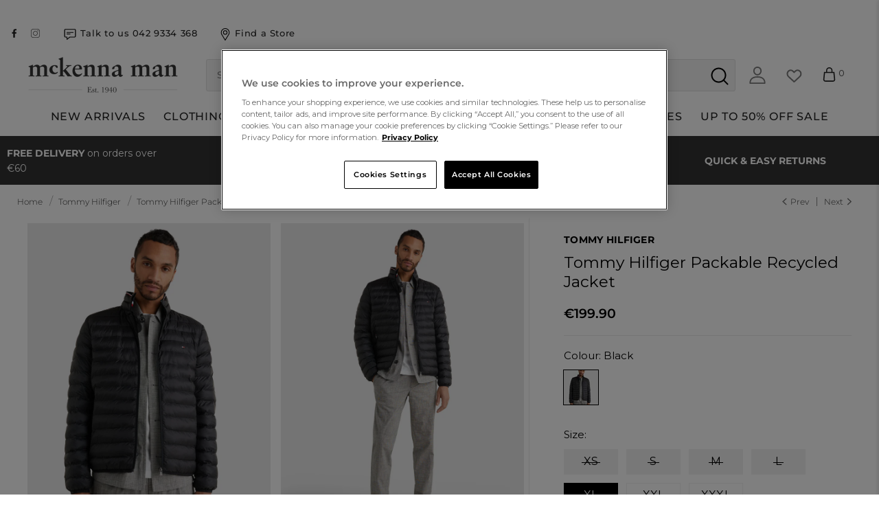

--- FILE ---
content_type: text/html; charset=utf-8
request_url: https://mckennaman.com/collections/tommy-hilfiger/products/tommy-hilfiger-packable-recycled-jacket-th18763-bds-bds-blk
body_size: 66732
content:
<!doctype html>

<html class='no-js' lang='en'>
	<head>
		<meta charset='utf-8'>
		<meta
			name='viewport'
			content='width=device-width, initial-scale=1.0, height=device-height, minimum-scale=1.0, maximum-scale=1.0'
		>
		<meta name='theme-color' content='#333333'>
		<script>
  window.dataLayer = window.dataLayer || [];
  function gtag(){dataLayer.push(arguments);}

gtag('consent', 'default', {
  'ad_storage': 'denied',
  'ad_user_data': 'denied',
  'ad_personalization': 'denied',
  'analytics_storage': 'denied'
});
</script>

<!-- Google Tag Manager -->
<script>
(function(w,d,s,l,i){w[l]=w[l]||[];w[l].push({'gtm.start':
new Date().getTime(),event:'gtm.js'});var f=d.getElementsByTagName(s)[0], j=d.createElement(s),dl=l!='dataLayer'?'&l='+l:'';j.async=true;j.src='https://www.googletagmanager.com/gtm.js?id='+i+dl;f.parentNode.insertBefore(j,f);
})(window,document,'script','dataLayer','GTM-KW5MM8B');
</script>
<!-- End Google Tag Manager -->
<title>Tommy Hilfiger Packable Recycled Jacket
</title><meta name='description' content='  • Recycled polyester• Water repellent• Packable• Stand-up collar• Two front zipped pockets• One interior zipped pocket• Tommy Hilfiger flag embroidery on chest'><link rel='canonical' href='https://mckennaman.com/products/tommy-hilfiger-packable-recycled-jacket-th18763-bds-bds-blk'><link rel='shortcut icon' href='//mckennaman.com/cdn/shop/files/mckenna-fav_96x96.png?v=1613611454' type='image/png'><link rel='preload' as='style' href='//mckennaman.com/cdn/shop/t/105/assets/theme.css?v=157632621090841657221755525350'>
		<link href="//mckennaman.com/cdn/shop/t/105/assets/styles-customised.scss.css?v=7984789522789433971765885391" rel="stylesheet" type="text/css" media="all" />
		<link rel='preconnect' href='https://cdn.shopify.com'>
		<link rel='preconnect' href='https://fonts.shopifycdn.com'>
		<link rel='dns-prefetch' href='https://productreviews.shopifycdn.com'>
		<link rel='dns-prefetch' href='https://ajax.googleapis.com'>
		<link rel='dns-prefetch' href='https://maps.googleapis.com'>
		<link rel='dns-prefetch' href='https://maps.gstatic.com'>

		<meta property="og:type" content="product">
  <meta property="og:title" content="Tommy Hilfiger Packable Recycled Jacket"><meta property="og:image" content="http://mckennaman.com/cdn/shop/products/MW0MW18763_BDS_main.jpg?v=1649436724">
    <meta property="og:image:secure_url" content="https://mckennaman.com/cdn/shop/products/MW0MW18763_BDS_main.jpg?v=1649436724">
    <meta property="og:image:width" content="2000">
    <meta property="og:image:height" content="2667"><meta property="product:price:amount" content="199.90">
  <meta property="product:price:currency" content="EUR"><meta property="og:description" content="  • Recycled polyester• Water repellent• Packable• Stand-up collar• Two front zipped pockets• One interior zipped pocket• Tommy Hilfiger flag embroidery on chest"><meta property="og:url" content="https://mckennaman.com/products/tommy-hilfiger-packable-recycled-jacket-th18763-bds-bds-blk">
<meta property="og:site_name" content="McKenna Man"><meta name="twitter:card" content="summary"><meta name="twitter:title" content="Tommy Hilfiger Packable Recycled Jacket">
  <meta name="twitter:description" content=" 
• Recycled polyester• Water repellent• Packable• Stand-up collar• Two front zipped pockets• One interior zipped pocket• Tommy Hilfiger flag embroidery on chest">
  <meta name="twitter:image" content="https://mckennaman.com/cdn/shop/products/MW0MW18763_BDS_main_600x600_crop_center.jpg?v=1649436724">
		<link rel="preload" href="//mckennaman.com/cdn/fonts/montserrat/montserrat_n7.3c434e22befd5c18a6b4afadb1e3d77c128c7939.woff2" as="font" type="font/woff2" crossorigin><link rel="preload" href="//mckennaman.com/cdn/fonts/montserrat/montserrat_n5.07ef3781d9c78c8b93c98419da7ad4fbeebb6635.woff2" as="font" type="font/woff2" crossorigin><link rel="preload" href="//mckennaman.com/cdn/fonts/montserrat/montserrat_n4.81949fa0ac9fd2021e16436151e8eaa539321637.woff2" as="font" type="font/woff2" crossorigin><style>
  @font-face {
  font-family: Montserrat;
  font-weight: 700;
  font-style: normal;
  font-display: swap;
  src: url("//mckennaman.com/cdn/fonts/montserrat/montserrat_n7.3c434e22befd5c18a6b4afadb1e3d77c128c7939.woff2") format("woff2"),
       url("//mckennaman.com/cdn/fonts/montserrat/montserrat_n7.5d9fa6e2cae713c8fb539a9876489d86207fe957.woff") format("woff");
}

  @font-face {
  font-family: Montserrat;
  font-weight: 500;
  font-style: normal;
  font-display: swap;
  src: url("//mckennaman.com/cdn/fonts/montserrat/montserrat_n5.07ef3781d9c78c8b93c98419da7ad4fbeebb6635.woff2") format("woff2"),
       url("//mckennaman.com/cdn/fonts/montserrat/montserrat_n5.adf9b4bd8b0e4f55a0b203cdd84512667e0d5e4d.woff") format("woff");
}

  @font-face {
  font-family: Montserrat;
  font-weight: 400;
  font-style: normal;
  font-display: swap;
  src: url("//mckennaman.com/cdn/fonts/montserrat/montserrat_n4.81949fa0ac9fd2021e16436151e8eaa539321637.woff2") format("woff2"),
       url("//mckennaman.com/cdn/fonts/montserrat/montserrat_n4.a6c632ca7b62da89c3594789ba828388aac693fe.woff") format("woff");
}

@font-face {
  font-family: Montserrat;
  font-weight: 600;
  font-style: normal;
  font-display: swap;
  src: url("//mckennaman.com/cdn/fonts/montserrat/montserrat_n6.1326b3e84230700ef15b3a29fb520639977513e0.woff2") format("woff2"),
       url("//mckennaman.com/cdn/fonts/montserrat/montserrat_n6.652f051080eb14192330daceed8cd53dfdc5ead9.woff") format("woff");
}

@font-face {
  font-family: Montserrat;
  font-weight: 700;
  font-style: italic;
  font-display: swap;
  src: url("//mckennaman.com/cdn/fonts/montserrat/montserrat_i7.a0d4a463df4f146567d871890ffb3c80408e7732.woff2") format("woff2"),
       url("//mckennaman.com/cdn/fonts/montserrat/montserrat_i7.f6ec9f2a0681acc6f8152c40921d2a4d2e1a2c78.woff") format("woff");
}

  @font-face {
  font-family: Montserrat;
  font-weight: 400;
  font-style: normal;
  font-display: swap;
  src: url("//mckennaman.com/cdn/fonts/montserrat/montserrat_n4.81949fa0ac9fd2021e16436151e8eaa539321637.woff2") format("woff2"),
       url("//mckennaman.com/cdn/fonts/montserrat/montserrat_n4.a6c632ca7b62da89c3594789ba828388aac693fe.woff") format("woff");
}

  @font-face {
  font-family: Montserrat;
  font-weight: 500;
  font-style: normal;
  font-display: swap;
  src: url("//mckennaman.com/cdn/fonts/montserrat/montserrat_n5.07ef3781d9c78c8b93c98419da7ad4fbeebb6635.woff2") format("woff2"),
       url("//mckennaman.com/cdn/fonts/montserrat/montserrat_n5.adf9b4bd8b0e4f55a0b203cdd84512667e0d5e4d.woff") format("woff");
}

  @font-face {
  font-family: Montserrat;
  font-weight: 600;
  font-style: normal;
  font-display: swap;
  src: url("//mckennaman.com/cdn/fonts/montserrat/montserrat_n6.1326b3e84230700ef15b3a29fb520639977513e0.woff2") format("woff2"),
       url("//mckennaman.com/cdn/fonts/montserrat/montserrat_n6.652f051080eb14192330daceed8cd53dfdc5ead9.woff") format("woff");
}

  @font-face {
  font-family: Montserrat;
  font-weight: 300;
  font-style: normal;
  font-display: swap;
  src: url("//mckennaman.com/cdn/fonts/montserrat/montserrat_n3.29e699231893fd243e1620595067294bb067ba2a.woff2") format("woff2"),
       url("//mckennaman.com/cdn/fonts/montserrat/montserrat_n3.64ed56f012a53c08a49d49bd7e0c8d2f46119150.woff") format("woff");
}

  @font-face {
  font-family: Montserrat;
  font-weight: 800;
  font-style: normal;
  font-display: swap;
  src: url("//mckennaman.com/cdn/fonts/montserrat/montserrat_n8.853056e398b4dadf6838423edb7abaa02f651554.woff2") format("woff2"),
       url("//mckennaman.com/cdn/fonts/montserrat/montserrat_n8.9201aba6104751e1b3e48577a5a739fc14862200.woff") format("woff");
}

  @font-face {
  font-family: Montserrat;
  font-weight: 300;
  font-style: italic;
  font-display: swap;
  src: url("//mckennaman.com/cdn/fonts/montserrat/montserrat_i3.9cfee8ab0b9b229ed9a7652dff7d786e45a01df2.woff2") format("woff2"),
       url("//mckennaman.com/cdn/fonts/montserrat/montserrat_i3.68df04ba4494b4612ed6f9bf46b6c06246fa2fa4.woff") format("woff");
}


  @font-face {
  font-family: Montserrat;
  font-weight: 700;
  font-style: normal;
  font-display: swap;
  src: url("//mckennaman.com/cdn/fonts/montserrat/montserrat_n7.3c434e22befd5c18a6b4afadb1e3d77c128c7939.woff2") format("woff2"),
       url("//mckennaman.com/cdn/fonts/montserrat/montserrat_n7.5d9fa6e2cae713c8fb539a9876489d86207fe957.woff") format("woff");
}

  @font-face {
  font-family: Montserrat;
  font-weight: 500;
  font-style: italic;
  font-display: swap;
  src: url("//mckennaman.com/cdn/fonts/montserrat/montserrat_i5.d3a783eb0cc26f2fda1e99d1dfec3ebaea1dc164.woff2") format("woff2"),
       url("//mckennaman.com/cdn/fonts/montserrat/montserrat_i5.76d414ea3d56bb79ef992a9c62dce2e9063bc062.woff") format("woff");
}

  @font-face {
  font-family: Montserrat;
  font-weight: 700;
  font-style: italic;
  font-display: swap;
  src: url("//mckennaman.com/cdn/fonts/montserrat/montserrat_i7.a0d4a463df4f146567d871890ffb3c80408e7732.woff2") format("woff2"),
       url("//mckennaman.com/cdn/fonts/montserrat/montserrat_i7.f6ec9f2a0681acc6f8152c40921d2a4d2e1a2c78.woff") format("woff");
}


  :root {
    --default-text-font-size : 15px;
    --base-text-font-size    : 16px;
    --heading-font-family    : Montserrat, sans-serif;
    --heading-font-weight    : 700;
    --heading-font-style     : normal;
    --text-font-family       : Montserrat, sans-serif;
    --text-font-weight       : 500;
    --text-font-style        : normal;
    --second-text-font-family: Montserrat, sans-serif;
    --second-text-font-weight: 400;
    --second-text-font-style : normal;
    --text-font-bolder-weight: 600;
    --text-link-decoration   : normal;

    --text-color               : #636e7c;
    --text-color-rgb           : 99, 110, 124;
    --heading-color            : #000000;
    --border-color             : #e1e3e4;
    --border-color-rgb         : 225, 227, 228;
    --form-border-color        : #d4d6d8;
    --accent-color             : #333333;
    --accent-color-rgb         : 51, 51, 51;
    --link-color               : #333333;
    --link-color-hover         : #0d0d0d;
    --background               : #ffffff;
    --secondary-background     : #ffffff;
    --secondary-background-rgb : 255, 255, 255;
    --accent-background        : rgba(51, 51, 51, 0.08);

    --input-background: #ffffff;

    --error-color       : #ff0000;
    --error-background  : rgba(255, 0, 0, 0.07);
    --success-color     : #00aa00;
    --success-background: rgba(0, 170, 0, 0.11);

    --primary-button-background      : #000000;
    --primary-button-background-rgb  : 0, 0, 0;
    --primary-button-text-color      : #ffffff;
    --secondary-button-background    : #000000;
    --secondary-button-background-rgb: 0, 0, 0;
    --secondary-button-text-color    : #ffffff;

    --header-background         : #ffffff;
    --header-text-color         : #222222;
    --header-light-text-color   : #222222;
    --header-border-color       : rgba(34, 34, 34, 0.3);
    --header-accent-color       : #676767;
    --header-second-accent-color: #03a196;

    --footer-background-color:    #000000;
    --footer-heading-text-color:  #ffffff;
    --footer-body-text-color:     #ffffff;
    --footer-body-text-color-rgb: 255, 255, 255;
    --footer-accent-color:        #03a196;
    --footer-accent-color-rgb:    3, 161, 150;
    --footer-border:              none;
    
    --flickity-arrow-color: #abb1b4;--product-on-sale-accent           : #ff4433;
    --product-on-sale-accent-rgb       : 255, 68, 51;
    --product-on-sale-color            : #ffffff;
    --product-in-stock-color           : #008a00;
    --product-low-stock-color          : #ee0000;
    --product-sold-out-color           : #8a9297;
    --product-custom-label-1-background: #04736b;
    --product-custom-label-1-color     : #ffffff;
    --product-custom-label-2-background: #ff4433;
    --product-custom-label-2-color     : #ffffff;
    --product-review-star-color        : #ffbd00;

    --mobile-container-gutter : 20px;
    --desktop-container-gutter: 40px;

    /* Shopify related variables */
    --payment-terms-background-color: #ffffff;
  }
</style>

<script>
  // IE11 does not have support for CSS variables, so we have to polyfill them
  if (!(((window || {}).CSS || {}).supports && window.CSS.supports('(--a: 0)'))) {
    const script = document.createElement('script');
    script.type = 'text/javascript';
    script.src = 'https://cdn.jsdelivr.net/npm/css-vars-ponyfill@2';
    script.onload = function() {
      cssVars({});
    };

    document.getElementsByTagName('head')[0].appendChild(script);
  }
</script>


		<script>window.nfecShopVersion = '1769749391';window.nfecJsVersion = '449678';window.nfecCVersion = 71276</script>
		<script>window.performance && window.performance.mark && window.performance.mark('shopify.content_for_header.start');</script><meta name="google-site-verification" content="Lt8eluJIbJRK1QsavKWraXG5zpzWU1DPrcEoZ8D4jnA">
<meta id="shopify-digital-wallet" name="shopify-digital-wallet" content="/35659841675/digital_wallets/dialog">
<meta name="shopify-checkout-api-token" content="62694a6c511d416b3872de3967372e32">
<meta id="in-context-paypal-metadata" data-shop-id="35659841675" data-venmo-supported="false" data-environment="production" data-locale="en_US" data-paypal-v4="true" data-currency="EUR">
<link rel="alternate" type="application/json+oembed" href="https://mckennaman.com/products/tommy-hilfiger-packable-recycled-jacket-th18763-bds-bds-blk.oembed">
<script async="async" src="/checkouts/internal/preloads.js?locale=en-IE"></script>
<link rel="preconnect" href="https://shop.app" crossorigin="anonymous">
<script async="async" src="https://shop.app/checkouts/internal/preloads.js?locale=en-IE&shop_id=35659841675" crossorigin="anonymous"></script>
<script id="apple-pay-shop-capabilities" type="application/json">{"shopId":35659841675,"countryCode":"IE","currencyCode":"EUR","merchantCapabilities":["supports3DS"],"merchantId":"gid:\/\/shopify\/Shop\/35659841675","merchantName":"McKenna Man","requiredBillingContactFields":["postalAddress","email"],"requiredShippingContactFields":["postalAddress","email"],"shippingType":"shipping","supportedNetworks":["visa","maestro","masterCard","amex"],"total":{"type":"pending","label":"McKenna Man","amount":"1.00"},"shopifyPaymentsEnabled":true,"supportsSubscriptions":true}</script>
<script id="shopify-features" type="application/json">{"accessToken":"62694a6c511d416b3872de3967372e32","betas":["rich-media-storefront-analytics"],"domain":"mckennaman.com","predictiveSearch":true,"shopId":35659841675,"locale":"en"}</script>
<script>var Shopify = Shopify || {};
Shopify.shop = "mckenna-man.myshopify.com";
Shopify.locale = "en";
Shopify.currency = {"active":"EUR","rate":"1.0"};
Shopify.country = "IE";
Shopify.theme = {"name":"mckennaman-shopify-theme\/main","id":150113681756,"schema_name":"Warehouse","schema_version":"3.0.0","theme_store_id":null,"role":"main"};
Shopify.theme.handle = "null";
Shopify.theme.style = {"id":null,"handle":null};
Shopify.cdnHost = "mckennaman.com/cdn";
Shopify.routes = Shopify.routes || {};
Shopify.routes.root = "/";</script>
<script type="module">!function(o){(o.Shopify=o.Shopify||{}).modules=!0}(window);</script>
<script>!function(o){function n(){var o=[];function n(){o.push(Array.prototype.slice.apply(arguments))}return n.q=o,n}var t=o.Shopify=o.Shopify||{};t.loadFeatures=n(),t.autoloadFeatures=n()}(window);</script>
<script>
  window.ShopifyPay = window.ShopifyPay || {};
  window.ShopifyPay.apiHost = "shop.app\/pay";
  window.ShopifyPay.redirectState = null;
</script>
<script id="shop-js-analytics" type="application/json">{"pageType":"product"}</script>
<script defer="defer" async type="module" src="//mckennaman.com/cdn/shopifycloud/shop-js/modules/v2/client.init-shop-cart-sync_BN7fPSNr.en.esm.js"></script>
<script defer="defer" async type="module" src="//mckennaman.com/cdn/shopifycloud/shop-js/modules/v2/chunk.common_Cbph3Kss.esm.js"></script>
<script defer="defer" async type="module" src="//mckennaman.com/cdn/shopifycloud/shop-js/modules/v2/chunk.modal_DKumMAJ1.esm.js"></script>
<script type="module">
  await import("//mckennaman.com/cdn/shopifycloud/shop-js/modules/v2/client.init-shop-cart-sync_BN7fPSNr.en.esm.js");
await import("//mckennaman.com/cdn/shopifycloud/shop-js/modules/v2/chunk.common_Cbph3Kss.esm.js");
await import("//mckennaman.com/cdn/shopifycloud/shop-js/modules/v2/chunk.modal_DKumMAJ1.esm.js");

  window.Shopify.SignInWithShop?.initShopCartSync?.({"fedCMEnabled":true,"windoidEnabled":true});

</script>
<script>
  window.Shopify = window.Shopify || {};
  if (!window.Shopify.featureAssets) window.Shopify.featureAssets = {};
  window.Shopify.featureAssets['shop-js'] = {"shop-cart-sync":["modules/v2/client.shop-cart-sync_CJVUk8Jm.en.esm.js","modules/v2/chunk.common_Cbph3Kss.esm.js","modules/v2/chunk.modal_DKumMAJ1.esm.js"],"init-fed-cm":["modules/v2/client.init-fed-cm_7Fvt41F4.en.esm.js","modules/v2/chunk.common_Cbph3Kss.esm.js","modules/v2/chunk.modal_DKumMAJ1.esm.js"],"init-shop-email-lookup-coordinator":["modules/v2/client.init-shop-email-lookup-coordinator_Cc088_bR.en.esm.js","modules/v2/chunk.common_Cbph3Kss.esm.js","modules/v2/chunk.modal_DKumMAJ1.esm.js"],"init-windoid":["modules/v2/client.init-windoid_hPopwJRj.en.esm.js","modules/v2/chunk.common_Cbph3Kss.esm.js","modules/v2/chunk.modal_DKumMAJ1.esm.js"],"shop-button":["modules/v2/client.shop-button_B0jaPSNF.en.esm.js","modules/v2/chunk.common_Cbph3Kss.esm.js","modules/v2/chunk.modal_DKumMAJ1.esm.js"],"shop-cash-offers":["modules/v2/client.shop-cash-offers_DPIskqss.en.esm.js","modules/v2/chunk.common_Cbph3Kss.esm.js","modules/v2/chunk.modal_DKumMAJ1.esm.js"],"shop-toast-manager":["modules/v2/client.shop-toast-manager_CK7RT69O.en.esm.js","modules/v2/chunk.common_Cbph3Kss.esm.js","modules/v2/chunk.modal_DKumMAJ1.esm.js"],"init-shop-cart-sync":["modules/v2/client.init-shop-cart-sync_BN7fPSNr.en.esm.js","modules/v2/chunk.common_Cbph3Kss.esm.js","modules/v2/chunk.modal_DKumMAJ1.esm.js"],"init-customer-accounts-sign-up":["modules/v2/client.init-customer-accounts-sign-up_CfPf4CXf.en.esm.js","modules/v2/client.shop-login-button_DeIztwXF.en.esm.js","modules/v2/chunk.common_Cbph3Kss.esm.js","modules/v2/chunk.modal_DKumMAJ1.esm.js"],"pay-button":["modules/v2/client.pay-button_CgIwFSYN.en.esm.js","modules/v2/chunk.common_Cbph3Kss.esm.js","modules/v2/chunk.modal_DKumMAJ1.esm.js"],"init-customer-accounts":["modules/v2/client.init-customer-accounts_DQ3x16JI.en.esm.js","modules/v2/client.shop-login-button_DeIztwXF.en.esm.js","modules/v2/chunk.common_Cbph3Kss.esm.js","modules/v2/chunk.modal_DKumMAJ1.esm.js"],"avatar":["modules/v2/client.avatar_BTnouDA3.en.esm.js"],"init-shop-for-new-customer-accounts":["modules/v2/client.init-shop-for-new-customer-accounts_CsZy_esa.en.esm.js","modules/v2/client.shop-login-button_DeIztwXF.en.esm.js","modules/v2/chunk.common_Cbph3Kss.esm.js","modules/v2/chunk.modal_DKumMAJ1.esm.js"],"shop-follow-button":["modules/v2/client.shop-follow-button_BRMJjgGd.en.esm.js","modules/v2/chunk.common_Cbph3Kss.esm.js","modules/v2/chunk.modal_DKumMAJ1.esm.js"],"checkout-modal":["modules/v2/client.checkout-modal_B9Drz_yf.en.esm.js","modules/v2/chunk.common_Cbph3Kss.esm.js","modules/v2/chunk.modal_DKumMAJ1.esm.js"],"shop-login-button":["modules/v2/client.shop-login-button_DeIztwXF.en.esm.js","modules/v2/chunk.common_Cbph3Kss.esm.js","modules/v2/chunk.modal_DKumMAJ1.esm.js"],"lead-capture":["modules/v2/client.lead-capture_DXYzFM3R.en.esm.js","modules/v2/chunk.common_Cbph3Kss.esm.js","modules/v2/chunk.modal_DKumMAJ1.esm.js"],"shop-login":["modules/v2/client.shop-login_CA5pJqmO.en.esm.js","modules/v2/chunk.common_Cbph3Kss.esm.js","modules/v2/chunk.modal_DKumMAJ1.esm.js"],"payment-terms":["modules/v2/client.payment-terms_BxzfvcZJ.en.esm.js","modules/v2/chunk.common_Cbph3Kss.esm.js","modules/v2/chunk.modal_DKumMAJ1.esm.js"]};
</script>
<script>(function() {
  var isLoaded = false;
  function asyncLoad() {
    if (isLoaded) return;
    isLoaded = true;
    var urls = ["https:\/\/d5zu2f4xvqanl.cloudfront.net\/42\/fe\/loader_2.js?shop=mckenna-man.myshopify.com","https:\/\/cdn.rebuyengine.com\/onsite\/js\/rebuy.js?shop=mckenna-man.myshopify.com"];
    for (var i = 0; i < urls.length; i++) {
      var s = document.createElement('script');
      s.type = 'text/javascript';
      s.async = true;
      s.src = urls[i];
      var x = document.getElementsByTagName('script')[0];
      x.parentNode.insertBefore(s, x);
    }
  };
  if(window.attachEvent) {
    window.attachEvent('onload', asyncLoad);
  } else {
    window.addEventListener('load', asyncLoad, false);
  }
})();</script>
<script id="__st">var __st={"a":35659841675,"offset":0,"reqid":"6baab342-ebd2-4d37-9c36-26005333953a-1769808921","pageurl":"mckennaman.com\/collections\/tommy-hilfiger\/products\/tommy-hilfiger-packable-recycled-jacket-th18763-bds-bds-blk","u":"2838b353c0c8","p":"product","rtyp":"product","rid":6716542746763};</script>
<script>window.ShopifyPaypalV4VisibilityTracking = true;</script>
<script id="captcha-bootstrap">!function(){'use strict';const t='contact',e='account',n='new_comment',o=[[t,t],['blogs',n],['comments',n],[t,'customer']],c=[[e,'customer_login'],[e,'guest_login'],[e,'recover_customer_password'],[e,'create_customer']],r=t=>t.map((([t,e])=>`form[action*='/${t}']:not([data-nocaptcha='true']) input[name='form_type'][value='${e}']`)).join(','),a=t=>()=>t?[...document.querySelectorAll(t)].map((t=>t.form)):[];function s(){const t=[...o],e=r(t);return a(e)}const i='password',u='form_key',d=['recaptcha-v3-token','g-recaptcha-response','h-captcha-response',i],f=()=>{try{return window.sessionStorage}catch{return}},m='__shopify_v',_=t=>t.elements[u];function p(t,e,n=!1){try{const o=window.sessionStorage,c=JSON.parse(o.getItem(e)),{data:r}=function(t){const{data:e,action:n}=t;return t[m]||n?{data:e,action:n}:{data:t,action:n}}(c);for(const[e,n]of Object.entries(r))t.elements[e]&&(t.elements[e].value=n);n&&o.removeItem(e)}catch(o){console.error('form repopulation failed',{error:o})}}const l='form_type',E='cptcha';function T(t){t.dataset[E]=!0}const w=window,h=w.document,L='Shopify',v='ce_forms',y='captcha';let A=!1;((t,e)=>{const n=(g='f06e6c50-85a8-45c8-87d0-21a2b65856fe',I='https://cdn.shopify.com/shopifycloud/storefront-forms-hcaptcha/ce_storefront_forms_captcha_hcaptcha.v1.5.2.iife.js',D={infoText:'Protected by hCaptcha',privacyText:'Privacy',termsText:'Terms'},(t,e,n)=>{const o=w[L][v],c=o.bindForm;if(c)return c(t,g,e,D).then(n);var r;o.q.push([[t,g,e,D],n]),r=I,A||(h.body.append(Object.assign(h.createElement('script'),{id:'captcha-provider',async:!0,src:r})),A=!0)});var g,I,D;w[L]=w[L]||{},w[L][v]=w[L][v]||{},w[L][v].q=[],w[L][y]=w[L][y]||{},w[L][y].protect=function(t,e){n(t,void 0,e),T(t)},Object.freeze(w[L][y]),function(t,e,n,w,h,L){const[v,y,A,g]=function(t,e,n){const i=e?o:[],u=t?c:[],d=[...i,...u],f=r(d),m=r(i),_=r(d.filter((([t,e])=>n.includes(e))));return[a(f),a(m),a(_),s()]}(w,h,L),I=t=>{const e=t.target;return e instanceof HTMLFormElement?e:e&&e.form},D=t=>v().includes(t);t.addEventListener('submit',(t=>{const e=I(t);if(!e)return;const n=D(e)&&!e.dataset.hcaptchaBound&&!e.dataset.recaptchaBound,o=_(e),c=g().includes(e)&&(!o||!o.value);(n||c)&&t.preventDefault(),c&&!n&&(function(t){try{if(!f())return;!function(t){const e=f();if(!e)return;const n=_(t);if(!n)return;const o=n.value;o&&e.removeItem(o)}(t);const e=Array.from(Array(32),(()=>Math.random().toString(36)[2])).join('');!function(t,e){_(t)||t.append(Object.assign(document.createElement('input'),{type:'hidden',name:u})),t.elements[u].value=e}(t,e),function(t,e){const n=f();if(!n)return;const o=[...t.querySelectorAll(`input[type='${i}']`)].map((({name:t})=>t)),c=[...d,...o],r={};for(const[a,s]of new FormData(t).entries())c.includes(a)||(r[a]=s);n.setItem(e,JSON.stringify({[m]:1,action:t.action,data:r}))}(t,e)}catch(e){console.error('failed to persist form',e)}}(e),e.submit())}));const S=(t,e)=>{t&&!t.dataset[E]&&(n(t,e.some((e=>e===t))),T(t))};for(const o of['focusin','change'])t.addEventListener(o,(t=>{const e=I(t);D(e)&&S(e,y())}));const B=e.get('form_key'),M=e.get(l),P=B&&M;t.addEventListener('DOMContentLoaded',(()=>{const t=y();if(P)for(const e of t)e.elements[l].value===M&&p(e,B);[...new Set([...A(),...v().filter((t=>'true'===t.dataset.shopifyCaptcha))])].forEach((e=>S(e,t)))}))}(h,new URLSearchParams(w.location.search),n,t,e,['guest_login'])})(!0,!0)}();</script>
<script integrity="sha256-4kQ18oKyAcykRKYeNunJcIwy7WH5gtpwJnB7kiuLZ1E=" data-source-attribution="shopify.loadfeatures" defer="defer" src="//mckennaman.com/cdn/shopifycloud/storefront/assets/storefront/load_feature-a0a9edcb.js" crossorigin="anonymous"></script>
<script crossorigin="anonymous" defer="defer" src="//mckennaman.com/cdn/shopifycloud/storefront/assets/shopify_pay/storefront-65b4c6d7.js?v=20250812"></script>
<script data-source-attribution="shopify.dynamic_checkout.dynamic.init">var Shopify=Shopify||{};Shopify.PaymentButton=Shopify.PaymentButton||{isStorefrontPortableWallets:!0,init:function(){window.Shopify.PaymentButton.init=function(){};var t=document.createElement("script");t.src="https://mckennaman.com/cdn/shopifycloud/portable-wallets/latest/portable-wallets.en.js",t.type="module",document.head.appendChild(t)}};
</script>
<script data-source-attribution="shopify.dynamic_checkout.buyer_consent">
  function portableWalletsHideBuyerConsent(e){var t=document.getElementById("shopify-buyer-consent"),n=document.getElementById("shopify-subscription-policy-button");t&&n&&(t.classList.add("hidden"),t.setAttribute("aria-hidden","true"),n.removeEventListener("click",e))}function portableWalletsShowBuyerConsent(e){var t=document.getElementById("shopify-buyer-consent"),n=document.getElementById("shopify-subscription-policy-button");t&&n&&(t.classList.remove("hidden"),t.removeAttribute("aria-hidden"),n.addEventListener("click",e))}window.Shopify?.PaymentButton&&(window.Shopify.PaymentButton.hideBuyerConsent=portableWalletsHideBuyerConsent,window.Shopify.PaymentButton.showBuyerConsent=portableWalletsShowBuyerConsent);
</script>
<script data-source-attribution="shopify.dynamic_checkout.cart.bootstrap">document.addEventListener("DOMContentLoaded",(function(){function t(){return document.querySelector("shopify-accelerated-checkout-cart, shopify-accelerated-checkout")}if(t())Shopify.PaymentButton.init();else{new MutationObserver((function(e,n){t()&&(Shopify.PaymentButton.init(),n.disconnect())})).observe(document.body,{childList:!0,subtree:!0})}}));
</script>
<link id="shopify-accelerated-checkout-styles" rel="stylesheet" media="screen" href="https://mckennaman.com/cdn/shopifycloud/portable-wallets/latest/accelerated-checkout-backwards-compat.css" crossorigin="anonymous">
<style id="shopify-accelerated-checkout-cart">
        #shopify-buyer-consent {
  margin-top: 1em;
  display: inline-block;
  width: 100%;
}

#shopify-buyer-consent.hidden {
  display: none;
}

#shopify-subscription-policy-button {
  background: none;
  border: none;
  padding: 0;
  text-decoration: underline;
  font-size: inherit;
  cursor: pointer;
}

#shopify-subscription-policy-button::before {
  box-shadow: none;
}

      </style>

<script>window.performance && window.performance.mark && window.performance.mark('shopify.content_for_header.end');</script>

		<link rel='stylesheet' href='//mckennaman.com/cdn/shop/t/105/assets/theme.css?v=157632621090841657221755525350'>

		
  <script type="application/ld+json">
  {
    "@context": "https://schema.org",
    "@type": "Product",
    "productID": 6716542746763,
    "offers": [{
          "@type": "Offer",
          "name": "Xs \/ Black",
          "availability":"https://schema.org/OutOfStock",
          "price": 199.9,
          "priceCurrency": "EUR",
          "priceValidUntil": "2026-02-09","sku": "TH18763-BDS002",
          "url": "/products/tommy-hilfiger-packable-recycled-jacket-th18763-bds-bds-blk?variant=39796586741899"
        },
{
          "@type": "Offer",
          "name": "S \/ Black",
          "availability":"https://schema.org/OutOfStock",
          "price": 199.9,
          "priceCurrency": "EUR",
          "priceValidUntil": "2026-02-09","sku": "TH18763-BDS003",
          "url": "/products/tommy-hilfiger-packable-recycled-jacket-th18763-bds-bds-blk?variant=39796586774667"
        },
{
          "@type": "Offer",
          "name": "M \/ Black",
          "availability":"https://schema.org/OutOfStock",
          "price": 199.9,
          "priceCurrency": "EUR",
          "priceValidUntil": "2026-02-09","sku": "TH18763-BDS004",
          "url": "/products/tommy-hilfiger-packable-recycled-jacket-th18763-bds-bds-blk?variant=39796586840203"
        },
{
          "@type": "Offer",
          "name": "L \/ Black",
          "availability":"https://schema.org/OutOfStock",
          "price": 199.9,
          "priceCurrency": "EUR",
          "priceValidUntil": "2026-02-09","sku": "TH18763-BDS005",
          "url": "/products/tommy-hilfiger-packable-recycled-jacket-th18763-bds-bds-blk?variant=39796586872971"
        },
{
          "@type": "Offer",
          "name": "Xl \/ Black",
          "availability":"https://schema.org/InStock",
          "price": 199.9,
          "priceCurrency": "EUR",
          "priceValidUntil": "2026-02-09","sku": "TH18763-BDS006",
          "url": "/products/tommy-hilfiger-packable-recycled-jacket-th18763-bds-bds-blk?variant=39796586905739"
        },
{
          "@type": "Offer",
          "name": "Xxl \/ Black",
          "availability":"https://schema.org/InStock",
          "price": 199.9,
          "priceCurrency": "EUR",
          "priceValidUntil": "2026-02-09","sku": "TH18763-BDS007",
          "url": "/products/tommy-hilfiger-packable-recycled-jacket-th18763-bds-bds-blk?variant=39796586938507"
        },
{
          "@type": "Offer",
          "name": "Xxxl \/ Black",
          "availability":"https://schema.org/InStock",
          "price": 199.9,
          "priceCurrency": "EUR",
          "priceValidUntil": "2026-02-09","sku": "TH18763-BDS008",
          "url": "/products/tommy-hilfiger-packable-recycled-jacket-th18763-bds-bds-blk?variant=39796586971275"
        }
],"brand": {
      "@type": "Brand",
      "name": "Tommy Hilfiger"
    },
    "name": "Tommy Hilfiger Packable Recycled Jacket",
    "description": " \n• Recycled polyester• Water repellent• Packable• Stand-up collar• Two front zipped pockets• One interior zipped pocket• Tommy Hilfiger flag embroidery on chest",
    "category": "Casual Jacket",
    "url": "/products/tommy-hilfiger-packable-recycled-jacket-th18763-bds-bds-blk",
    "sku": "TH18763-BDS006",
    "image": {
      "@type": "ImageObject",
      "url": "https://mckennaman.com/cdn/shop/products/MW0MW18763_BDS_main.jpg?v=1649436724&width=1024",
      "image": "https://mckennaman.com/cdn/shop/products/MW0MW18763_BDS_main.jpg?v=1649436724&width=1024",
      "name": "",
      "width": "1024",
      "height": "1024"
    }
  }
  </script>



  <script type="application/ld+json">
  {
    "@context": "https://schema.org",
    "@type": "BreadcrumbList",
  "itemListElement": [{
      "@type": "ListItem",
      "position": 1,
      "name": "Home",
      "item": "https://mckennaman.com"
    },{
          "@type": "ListItem",
          "position": 2,
          "name": "Tommy Hilfiger",
          "item": "https://mckennaman.com/collections/tommy-hilfiger"
        }, {
          "@type": "ListItem",
          "position": 3,
          "name": "Tommy Hilfiger Packable Recycled Jacket",
          "item": "https://mckennaman.com/products/tommy-hilfiger-packable-recycled-jacket-th18763-bds-bds-blk"
        }]
  }
  </script>



		<script>
			// This allows to expose several variables to the global scope, to be used in scripts
			window.theme = {
				pageType: "product",
				cartCount: 0,
				moneyFormat: "€{{amount}}",
				moneyWithCurrencyFormat: "€{{amount}}",
				currencyCodeEnabled: false,
				showDiscount: true,
				discountMode: "saving",
				searchMode: "product,article",
				searchUnavailableProducts: "last",
				cartType: "drawer"
			};

			window.routes = {
				rootUrl: "\/",
				rootUrlWithoutSlash: '',
				cartUrl: "\/cart",
				cartAddUrl: "\/cart\/add",
				cartChangeUrl: "\/cart\/change",
				searchUrl: "\/search",
				productRecommendationsUrl: "\/recommendations\/products"
			};

			window.languages = {
				productRegularPrice: "Regular price",
				productSalePrice: "Sale price",
				collectionOnSaleLabel: "Sale",
				productFormUnavailable: "Unavailable",
				productFormAddToCart: "Add to cart",
				productFormPreOrder: "Pre-order",
				productFormSoldOut: "Sold out",
				productAdded: "Product has been added to your cart",
				productAddedShort: "Added!",
				shippingEstimatorNoResults: "No shipping could be found for your address.",
				shippingEstimatorOneResult: "There is one shipping rate for your address:",
				shippingEstimatorMultipleResults: "There are {{count}} shipping rates for your address:",
				shippingEstimatorErrors: "There are some errors:"
			};

			window.lazySizesConfig = {
				loadHidden: false,
				hFac: 0.8,
				expFactor: 3,
				customMedia: {
					'--phone': '(max-width: 640px)',
					'--tablet': '(min-width: 641px) and (max-width: 1023px)',
					'--lap': '(min-width: 1024px)'
				}
			};

			document.documentElement.className = document.documentElement.className.replace('no-js', 'js');
		</script><script src='//mckennaman.com/cdn/shop/t/105/assets/custom.js?v=171623623610659213081765885386' defer></script>
		<script src='//mckennaman.com/cdn/shop/t/105/assets/theme.js?v=58743834740716532571765189232' defer></script><script>
				(function () {
					window.onpageshow = function () {
						// We force re-freshing the cart content onpageshow, as most browsers will serve a cache copy when hitting the
						// back button, which cause staled data
						document.documentElement.dispatchEvent(
							new CustomEvent('cart:refresh', {
								bubbles: true,
								detail: {scrollToTop: false},
							})
						);
					};
				})();
			</script><!-- begin-boost-pfs-filter-css -->
		<link rel="preload stylesheet" href="//mckennaman.com/cdn/shop/t/105/assets/boost-pfs-instant-search.css?v=161474771722126458541686649328" as="style"><link href="//mckennaman.com/cdn/shop/t/105/assets/boost-pfs-custom.css?v=73151893319689695641686649329" rel="stylesheet" type="text/css" media="all" />
<style data-id="boost-pfs-style">
    .boost-pfs-filter-option-title-text {}

   .boost-pfs-filter-tree-v .boost-pfs-filter-option-title-text:before {}
    .boost-pfs-filter-tree-v .boost-pfs-filter-option.boost-pfs-filter-option-collapsed .boost-pfs-filter-option-title-text:before {}
    .boost-pfs-filter-tree-h .boost-pfs-filter-option-title-heading:before {}

    .boost-pfs-filter-refine-by .boost-pfs-filter-option-title h3 {}

    .boost-pfs-filter-option-content .boost-pfs-filter-option-item-list .boost-pfs-filter-option-item button,
    .boost-pfs-filter-option-content .boost-pfs-filter-option-item-list .boost-pfs-filter-option-item .boost-pfs-filter-button,
    .boost-pfs-filter-option-range-amount input,
    .boost-pfs-filter-tree-v .boost-pfs-filter-refine-by .boost-pfs-filter-refine-by-items .refine-by-item,
    .boost-pfs-filter-refine-by-wrapper-v .boost-pfs-filter-refine-by .boost-pfs-filter-refine-by-items .refine-by-item,
    .boost-pfs-filter-refine-by .boost-pfs-filter-option-title,
    .boost-pfs-filter-refine-by .boost-pfs-filter-refine-by-items .refine-by-item>a,
    .boost-pfs-filter-refine-by>span,
    .boost-pfs-filter-clear,
    .boost-pfs-filter-clear-all{}
    .boost-pfs-filter-tree-h .boost-pfs-filter-pc .boost-pfs-filter-refine-by-items .refine-by-item .boost-pfs-filter-clear .refine-by-type,
    .boost-pfs-filter-refine-by-wrapper-h .boost-pfs-filter-pc .boost-pfs-filter-refine-by-items .refine-by-item .boost-pfs-filter-clear .refine-by-type {}

    .boost-pfs-filter-option-multi-level-collections .boost-pfs-filter-option-multi-level-list .boost-pfs-filter-option-item .boost-pfs-filter-button-arrow .boost-pfs-arrow:before,
    .boost-pfs-filter-option-multi-level-tag .boost-pfs-filter-option-multi-level-list .boost-pfs-filter-option-item .boost-pfs-filter-button-arrow .boost-pfs-arrow:before {}

    .boost-pfs-filter-refine-by-wrapper-v .boost-pfs-filter-refine-by .boost-pfs-filter-refine-by-items .refine-by-item .boost-pfs-filter-clear:after,
    .boost-pfs-filter-refine-by-wrapper-v .boost-pfs-filter-refine-by .boost-pfs-filter-refine-by-items .refine-by-item .boost-pfs-filter-clear:before,
    .boost-pfs-filter-tree-v .boost-pfs-filter-refine-by .boost-pfs-filter-refine-by-items .refine-by-item .boost-pfs-filter-clear:after,
    .boost-pfs-filter-tree-v .boost-pfs-filter-refine-by .boost-pfs-filter-refine-by-items .refine-by-item .boost-pfs-filter-clear:before,
    .boost-pfs-filter-refine-by-wrapper-h .boost-pfs-filter-pc .boost-pfs-filter-refine-by-items .refine-by-item .boost-pfs-filter-clear:after,
    .boost-pfs-filter-refine-by-wrapper-h .boost-pfs-filter-pc .boost-pfs-filter-refine-by-items .refine-by-item .boost-pfs-filter-clear:before,
    .boost-pfs-filter-tree-h .boost-pfs-filter-pc .boost-pfs-filter-refine-by-items .refine-by-item .boost-pfs-filter-clear:after,
    .boost-pfs-filter-tree-h .boost-pfs-filter-pc .boost-pfs-filter-refine-by-items .refine-by-item .boost-pfs-filter-clear:before {}
    .boost-pfs-filter-option-range-slider .noUi-value-horizontal {}

    .boost-pfs-filter-tree-mobile-button button,
    .boost-pfs-filter-top-sorting-mobile button {}
    .boost-pfs-filter-top-sorting-mobile button>span:after {}
  </style>

		<!-- end-boost-pfs-filter-css -->

		<script async src="https://static.klaviyo.com/onsite/js/SBsMJE/klaviyo.js?company_id=SBsMJE"></script>

		<script>
			!function(){
				if(!window.klaviyo){
					window._klOnsite = window._klOnsite || [];
					try {
						window.klaviyo = new Proxy({}, {
							get: function(n, i){
								return i === "push"
									? function(){ window._klOnsite.push.apply(window._klOnsite, arguments) }
									: function(){
										var n = arguments.length, args = new Array(n);
										for(var w = 0; w < n; w++) args[w] = arguments[w];
										var callback = typeof args[args.length-1] === "function" ? args.pop() : undefined;
										var promise = new Promise(function(resolve){
											window._klOnsite.push([i].concat(args, [function(result){
												if(callback) callback(result);
												resolve(result);
											}]));
										});
										return promise;
									};
							}
						})
					} catch(e) {
						window.klaviyo = window.klaviyo || [];
						window.klaviyo.push = function(){
							window._klOnsite.push.apply(window._klOnsite, arguments);
						}
					}
				}
			}();
		</script>


		<!-- Hotjar Tracking Code for https://mckennaman.com/ -->
		<script defer>
			(function (h, o, t, j, a, r) {
				h.hj =
					h.hj ||
					function () {
						(h.hj.q = h.hj.q || []).push(arguments);
					};
				h._hjSettings = {hjid: 2992857, hjsv: 6};
				a = o.getElementsByTagName('head')[0];
				r = o.createElement('script');
				r.async = 1;
				r.src = t + h._hjSettings.hjid + j + h._hjSettings.hjsv;
				a.appendChild(r);
			})(window, document, 'https://static.hotjar.com/c/hotjar-', '.js?sv=');
		</script>

		<script defer type="text/javascript">
    
    const performanceCookieCategory = 'C0002,';

    function waitForOneTrust() {
        hasOneTrustLoaded();

        let attempts = 0;
        const interval = setInterval(function () {

            if (hasOneTrustLoaded() || attempts > 100){
                clearInterval(interval);
            } 

            attempts++;

        }, 100)

    }

    function hasOneTrustLoaded() {
        
        if(typeof window.OnetrustActiveGroups === 'string'){
            //check now
            optanonWrapper()
            // and wrap and trigger after cookie opt-in
            window.OptanonWrapper = optanonWrapper;
           
            return true;

        }
        
        return false;
        
    }

    function sendConsent(trackingConsent) {
        window.Shopify.customerPrivacy.setTrackingConsent(trackingConsent, () => {
            if (trackingConsent === true) {
                // console.log('Consent given');
            } else {
                //  console.log('Np Consent');
            }
        });
    }

    function optanonWrapper() {

        const trackingConsent = !!window.OnetrustActiveGroups.includes(performanceCookieCategory);        
        window.Shopify.loadFeatures(
            [
                {
                    name: 'consent-tracking-api',
                    version: '0.1',
                },
            ],
            error => {
                if (error) {
                    throw error; 
                }

                sendConsent(trackingConsent);

            },
        );   
    }

    (function () {
        waitForOneTrust();
    })();

</script>
	<!-- BEGIN app block: shopify://apps/zapiet-pickup-delivery/blocks/app-embed/5599aff0-8af1-473a-a372-ecd72a32b4d5 -->









    <style>#storePickupApp {
}</style>




<script type="text/javascript">
    var zapietTranslations = {};

    window.ZapietMethods = {"shipping":{"active":true,"enabled":true,"name":"Shipping","sort":1,"status":{"condition":"price","operator":"morethan","value":0,"enabled":true,"product_conditions":{"enabled":false,"value":"E-Gift Card","enable":false,"property":"collections","hide_button":false}},"button":{"type":"default","default":"","hover":"","active":""}},"delivery":{"active":false,"enabled":false,"name":"Delivery","sort":2,"status":{"condition":"price","operator":"morethan","value":0,"enabled":true,"product_conditions":{"enabled":false,"value":"Pickup Only,Shipping Only","enable":false,"property":"tags","hide_button":false}},"button":{"type":"default","default":"","hover":"","active":""}},"pickup":{"active":false,"enabled":true,"name":"Pickup","sort":3,"status":{"condition":"price","operator":"morethan","value":0,"enabled":true,"product_conditions":{"enabled":false,"value":"E-Gift Card","enable":false,"property":"collections","hide_button":false}},"button":{"type":"default","default":"","hover":"","active":""}}}
    window.ZapietEvent = {
        listen: function(eventKey, callback) {
            if (!this.listeners) {
                this.listeners = [];
            }
            this.listeners.push({
                eventKey: eventKey,
                callback: callback
            });
        },
    };

    

    
        
        var language_settings = {"enable_app":true,"enable_geo_search_for_pickups":false,"pickup_region_filter_enabled":false,"pickup_region_filter_field":null,"currency":"EUR","weight_format":"kg","pickup.enable_map":false,"delivery_validation_method":"exact_postcode_matching","base_country_name":"Ireland","base_country_code":"IE","method_display_style":"default","default_method_display_style":"classic","date_format":"l, F j, Y","time_format":"h:i A","week_day_start":"Sun","pickup_address_format":"<span class=\"name\"><strong>{{company_name}}</strong></span><span class=\"address\">{{address_line_1}}<br />{{city}}, {{postal_code}}</span><span class=\"distance\">{{distance}}</span>{{more_information}}","rates_enabled":true,"payment_customization_enabled":false,"distance_format":"km","enable_delivery_address_autocompletion":false,"enable_delivery_current_location":false,"enable_pickup_address_autocompletion":false,"pickup_date_picker_enabled":true,"pickup_time_picker_enabled":true,"delivery_note_enabled":false,"delivery_note_required":false,"delivery_date_picker_enabled":true,"delivery_time_picker_enabled":true,"shipping.date_picker_enabled":false,"delivery_validate_cart":false,"pickup_validate_cart":false,"gmak":"","enable_checkout_locale":true,"enable_checkout_url":true,"disable_widget_for_digital_items":false,"disable_widget_for_product_handles":"egift-card","colors":{"widget_active_background_color":null,"widget_active_border_color":null,"widget_active_icon_color":null,"widget_active_text_color":null,"widget_inactive_background_color":null,"widget_inactive_border_color":null,"widget_inactive_icon_color":null,"widget_inactive_text_color":null},"delivery_validator":{"enabled":false,"show_on_page_load":true,"sticky":true},"checkout":{"delivery":{"discount_code":"","prepopulate_shipping_address":true,"preselect_first_available_time":true},"pickup":{"discount_code":null,"prepopulate_shipping_address":true,"customer_phone_required":false,"preselect_first_location":true,"preselect_first_available_time":true},"shipping":{"discount_code":null}},"day_name_attribute_enabled":false,"methods":{"shipping":{"active":true,"enabled":true,"name":"Shipping","sort":1,"status":{"condition":"price","operator":"morethan","value":0,"enabled":true,"product_conditions":{"enabled":false,"value":"E-Gift Card","enable":false,"property":"collections","hide_button":false}},"button":{"type":"default","default":"","hover":"","active":""}},"delivery":{"active":false,"enabled":false,"name":"Delivery","sort":2,"status":{"condition":"price","operator":"morethan","value":0,"enabled":true,"product_conditions":{"enabled":false,"value":"Pickup Only,Shipping Only","enable":false,"property":"tags","hide_button":false}},"button":{"type":"default","default":"","hover":"","active":""}},"pickup":{"active":false,"enabled":true,"name":"Pickup","sort":3,"status":{"condition":"price","operator":"morethan","value":0,"enabled":true,"product_conditions":{"enabled":false,"value":"E-Gift Card","enable":false,"property":"collections","hide_button":false}},"button":{"type":"default","default":"","hover":"","active":""}}},"translations":{"methods":{"shipping":"Shipping","pickup":"Pickups","delivery":"Delivery"},"calendar":{"january":"January","february":"February","march":"March","april":"April","may":"May","june":"June","july":"July","august":"August","september":"September","october":"October","november":"November","december":"December","sunday":"Sun","monday":"Mon","tuesday":"Tue","wednesday":"Wed","thursday":"Thu","friday":"Fri","saturday":"Sat","today":"","close":"","labelMonthNext":"Next month","labelMonthPrev":"Previous month","labelMonthSelect":"Select a month","labelYearSelect":"Select a year","and":"and","between":"between"},"pickup":{"heading":"Store Pickup","note":"","location_placeholder":"Enter your postal code ...","filter_by_region_placeholder":"Filter by state/province","location_label":"Choose a location.","datepicker_label":"Choose a date and time.","date_time_output":"{{DATE}} at {{TIME}}","datepicker_placeholder":"Choose a date and time.","locations_found":"Please select a pickup location:","no_locations_found":"Sorry, pickup is not available for your selected items.","no_locations_region":"Sorry, pickup is not available in your region.","no_date_time_selected":"Please select a date & time.","checkout_button":"Checkout","could_not_find_location":"Sorry, we could not find your location.","checkout_error":"Please select a date and time for pickup.","location_error":"Please select a pickup location.","more_information":"More information","opening_hours":"Opening hours","dates_not_available":"Sorry, your selected items are not currently available for pickup.","min_order_total":"Minimum order value for pickup is €0,00","min_order_weight":"Minimum order weight for pickup is {{ weight }}","max_order_total":"Maximum order value for pickup is €0,00","max_order_weight":"Maximum order weight for pickup is {{ weight }}","cart_eligibility_error":"Sorry, pickup is not available for your selected items."},"delivery":{"heading":"Local Delivery","note":"Enter your postal code to check if you are eligible for local delivery:","location_placeholder":"Enter your postal code ...","datepicker_label":"Choose a date and time.","datepicker_placeholder":"Choose a date and time.","date_time_output":"{{DATE}} between {{SLOT_START_TIME}} and {{SLOT_END_TIME}}","available":"Great! You are eligible for delivery.","not_available":"Sorry, delivery is not available in your area.","no_date_time_selected":"Please select a date & time for delivery.","checkout_button":"Checkout","could_not_find_location":"Sorry, we could not find your location.","checkout_error":"Please enter a valid zipcode and select your preferred date and time for delivery.","cart_eligibility_error":"Sorry, delivery is not available for your selected items.","dates_not_available":"Sorry, your selected items are not currently available for delivery.","min_order_total":"Minimum order value for delivery is €0,00","min_order_weight":"Minimum order weight for delivery is {{ weight }}","max_order_total":"Maximum order value for delivery is €0,00","max_order_weight":"Maximum order weight for delivery is {{ weight }}","delivery_validator_prelude":"Do we deliver?","delivery_validator_placeholder":"Enter your postal code ...","delivery_validator_button_label":"Go","delivery_validator_eligible_heading":"Great, we deliver to your area!","delivery_validator_eligible_content":"To start shopping just click the button below","delivery_validator_eligible_button_label":"Continue shopping","delivery_validator_not_eligible_heading":"Sorry, we do not deliver to your area","delivery_validator_not_eligible_content":"You are more then welcome to continue browsing our store","delivery_validator_not_eligible_button_label":"Continue shopping","delivery_validator_error_heading":"An error occured","delivery_validator_error_content":"Sorry, it looks like we have encountered an unexpected error. Please try again.","delivery_validator_error_button_label":"Continue shopping","delivery_note_label":"Please enter delivery instructions (optional)","delivery_note_label_required":"Please enter delivery instructions (required)","delivery_note_error":"Please enter delivery instructions"},"shipping":{"heading":"Shipping","note":"Please click the checkout button to continue.","checkout_button":"Checkout","datepicker_placeholder":"Choose a date.","checkout_error":"Please choose a date for shipping.","min_order_total":"Minimum order value for shipping is €0,00","min_order_weight":"Minimum order weight for shipping is {{ weight }}","max_order_total":"Maximum order value for shipping is €0,00","max_order_weight":"Maximum order weight for shipping is {{ weight }}","cart_eligibility_error":"Sorry, shipping is not available for your selected items."},"widget":{"zapiet_id_error":"There was a problem adding the Zapiet ID to your cart","attributes_error":"There was a problem adding the attributes to your cart"},"product_widget":{"title":"Delivery and pickup options:","pickup_at":"Pickup at {{ location }}","ready_for_collection":"Ready for collection from","on":"on","view_all_stores":"View all stores","pickup_not_available_item":"Pickup not available for this item","delivery_not_available_location":"Delivery not available for {{ postal_code }}","delivered_by":"Delivered by {{ date }}","delivered_today":"Delivered today","change":"Change","tomorrow":"tomorrow","today":"today","delivery_to":"Delivery to {{ postal_code }}","showing_options_for":"Showing options for {{ postal_code }}","modal_heading":"Select a store for pickup","modal_subheading":"Showing stores near {{ postal_code }}","show_opening_hours":"Show opening hours","hide_opening_hours":"Hide opening hours","closed":"Closed","input_placeholder":"Enter your postal code","input_button":"Check","input_error":"Add a postal code to check available delivery and pickup options.","pickup_available":"Pickup available","not_available":"Not available","select":"Select","selected":"Selected","find_a_store":"Find a store"},"shipping_language_code":"en","delivery_language_code":"en-AU","pickup_language_code":"en-CA"},"default_language":"en","region":"us-2","api_region":"api-us","enable_zapiet_id_all_items":false,"widget_restore_state_on_load":false,"draft_orders_enabled":false,"preselect_checkout_method":true,"widget_show_could_not_locate_div_error":true,"checkout_extension_enabled":false,"show_pickup_consent_checkbox":false,"show_delivery_consent_checkbox":false,"subscription_paused":false,"pickup_note_enabled":false,"pickup_note_required":false,"shipping_note_enabled":false,"shipping_note_required":false};
        zapietTranslations["en"] = language_settings.translations;
    

    function initializeZapietApp() {
        var products = [];

        

        window.ZapietCachedSettings = {
            cached_config: {"enable_app":true,"enable_geo_search_for_pickups":false,"pickup_region_filter_enabled":false,"pickup_region_filter_field":null,"currency":"EUR","weight_format":"kg","pickup.enable_map":false,"delivery_validation_method":"exact_postcode_matching","base_country_name":"Ireland","base_country_code":"IE","method_display_style":"default","default_method_display_style":"classic","date_format":"l, F j, Y","time_format":"h:i A","week_day_start":"Sun","pickup_address_format":"<span class=\"name\"><strong>{{company_name}}</strong></span><span class=\"address\">{{address_line_1}}<br />{{city}}, {{postal_code}}</span><span class=\"distance\">{{distance}}</span>{{more_information}}","rates_enabled":true,"payment_customization_enabled":false,"distance_format":"km","enable_delivery_address_autocompletion":false,"enable_delivery_current_location":false,"enable_pickup_address_autocompletion":false,"pickup_date_picker_enabled":true,"pickup_time_picker_enabled":true,"delivery_note_enabled":false,"delivery_note_required":false,"delivery_date_picker_enabled":true,"delivery_time_picker_enabled":true,"shipping.date_picker_enabled":false,"delivery_validate_cart":false,"pickup_validate_cart":false,"gmak":"","enable_checkout_locale":true,"enable_checkout_url":true,"disable_widget_for_digital_items":false,"disable_widget_for_product_handles":"egift-card","colors":{"widget_active_background_color":null,"widget_active_border_color":null,"widget_active_icon_color":null,"widget_active_text_color":null,"widget_inactive_background_color":null,"widget_inactive_border_color":null,"widget_inactive_icon_color":null,"widget_inactive_text_color":null},"delivery_validator":{"enabled":false,"show_on_page_load":true,"sticky":true},"checkout":{"delivery":{"discount_code":"","prepopulate_shipping_address":true,"preselect_first_available_time":true},"pickup":{"discount_code":null,"prepopulate_shipping_address":true,"customer_phone_required":false,"preselect_first_location":true,"preselect_first_available_time":true},"shipping":{"discount_code":null}},"day_name_attribute_enabled":false,"methods":{"shipping":{"active":true,"enabled":true,"name":"Shipping","sort":1,"status":{"condition":"price","operator":"morethan","value":0,"enabled":true,"product_conditions":{"enabled":false,"value":"E-Gift Card","enable":false,"property":"collections","hide_button":false}},"button":{"type":"default","default":"","hover":"","active":""}},"delivery":{"active":false,"enabled":false,"name":"Delivery","sort":2,"status":{"condition":"price","operator":"morethan","value":0,"enabled":true,"product_conditions":{"enabled":false,"value":"Pickup Only,Shipping Only","enable":false,"property":"tags","hide_button":false}},"button":{"type":"default","default":"","hover":"","active":""}},"pickup":{"active":false,"enabled":true,"name":"Pickup","sort":3,"status":{"condition":"price","operator":"morethan","value":0,"enabled":true,"product_conditions":{"enabled":false,"value":"E-Gift Card","enable":false,"property":"collections","hide_button":false}},"button":{"type":"default","default":"","hover":"","active":""}}},"translations":{"methods":{"shipping":"Shipping","pickup":"Pickups","delivery":"Delivery"},"calendar":{"january":"January","february":"February","march":"March","april":"April","may":"May","june":"June","july":"July","august":"August","september":"September","october":"October","november":"November","december":"December","sunday":"Sun","monday":"Mon","tuesday":"Tue","wednesday":"Wed","thursday":"Thu","friday":"Fri","saturday":"Sat","today":"","close":"","labelMonthNext":"Next month","labelMonthPrev":"Previous month","labelMonthSelect":"Select a month","labelYearSelect":"Select a year","and":"and","between":"between"},"pickup":{"heading":"Store Pickup","note":"","location_placeholder":"Enter your postal code ...","filter_by_region_placeholder":"Filter by state/province","location_label":"Choose a location.","datepicker_label":"Choose a date and time.","date_time_output":"{{DATE}} at {{TIME}}","datepicker_placeholder":"Choose a date and time.","locations_found":"Please select a pickup location:","no_locations_found":"Sorry, pickup is not available for your selected items.","no_locations_region":"Sorry, pickup is not available in your region.","no_date_time_selected":"Please select a date & time.","checkout_button":"Checkout","could_not_find_location":"Sorry, we could not find your location.","checkout_error":"Please select a date and time for pickup.","location_error":"Please select a pickup location.","more_information":"More information","opening_hours":"Opening hours","dates_not_available":"Sorry, your selected items are not currently available for pickup.","min_order_total":"Minimum order value for pickup is €0,00","min_order_weight":"Minimum order weight for pickup is {{ weight }}","max_order_total":"Maximum order value for pickup is €0,00","max_order_weight":"Maximum order weight for pickup is {{ weight }}","cart_eligibility_error":"Sorry, pickup is not available for your selected items."},"delivery":{"heading":"Local Delivery","note":"Enter your postal code to check if you are eligible for local delivery:","location_placeholder":"Enter your postal code ...","datepicker_label":"Choose a date and time.","datepicker_placeholder":"Choose a date and time.","date_time_output":"{{DATE}} between {{SLOT_START_TIME}} and {{SLOT_END_TIME}}","available":"Great! You are eligible for delivery.","not_available":"Sorry, delivery is not available in your area.","no_date_time_selected":"Please select a date & time for delivery.","checkout_button":"Checkout","could_not_find_location":"Sorry, we could not find your location.","checkout_error":"Please enter a valid zipcode and select your preferred date and time for delivery.","cart_eligibility_error":"Sorry, delivery is not available for your selected items.","dates_not_available":"Sorry, your selected items are not currently available for delivery.","min_order_total":"Minimum order value for delivery is €0,00","min_order_weight":"Minimum order weight for delivery is {{ weight }}","max_order_total":"Maximum order value for delivery is €0,00","max_order_weight":"Maximum order weight for delivery is {{ weight }}","delivery_validator_prelude":"Do we deliver?","delivery_validator_placeholder":"Enter your postal code ...","delivery_validator_button_label":"Go","delivery_validator_eligible_heading":"Great, we deliver to your area!","delivery_validator_eligible_content":"To start shopping just click the button below","delivery_validator_eligible_button_label":"Continue shopping","delivery_validator_not_eligible_heading":"Sorry, we do not deliver to your area","delivery_validator_not_eligible_content":"You are more then welcome to continue browsing our store","delivery_validator_not_eligible_button_label":"Continue shopping","delivery_validator_error_heading":"An error occured","delivery_validator_error_content":"Sorry, it looks like we have encountered an unexpected error. Please try again.","delivery_validator_error_button_label":"Continue shopping","delivery_note_label":"Please enter delivery instructions (optional)","delivery_note_label_required":"Please enter delivery instructions (required)","delivery_note_error":"Please enter delivery instructions"},"shipping":{"heading":"Shipping","note":"Please click the checkout button to continue.","checkout_button":"Checkout","datepicker_placeholder":"Choose a date.","checkout_error":"Please choose a date for shipping.","min_order_total":"Minimum order value for shipping is €0,00","min_order_weight":"Minimum order weight for shipping is {{ weight }}","max_order_total":"Maximum order value for shipping is €0,00","max_order_weight":"Maximum order weight for shipping is {{ weight }}","cart_eligibility_error":"Sorry, shipping is not available for your selected items."},"widget":{"zapiet_id_error":"There was a problem adding the Zapiet ID to your cart","attributes_error":"There was a problem adding the attributes to your cart"},"product_widget":{"title":"Delivery and pickup options:","pickup_at":"Pickup at {{ location }}","ready_for_collection":"Ready for collection from","on":"on","view_all_stores":"View all stores","pickup_not_available_item":"Pickup not available for this item","delivery_not_available_location":"Delivery not available for {{ postal_code }}","delivered_by":"Delivered by {{ date }}","delivered_today":"Delivered today","change":"Change","tomorrow":"tomorrow","today":"today","delivery_to":"Delivery to {{ postal_code }}","showing_options_for":"Showing options for {{ postal_code }}","modal_heading":"Select a store for pickup","modal_subheading":"Showing stores near {{ postal_code }}","show_opening_hours":"Show opening hours","hide_opening_hours":"Hide opening hours","closed":"Closed","input_placeholder":"Enter your postal code","input_button":"Check","input_error":"Add a postal code to check available delivery and pickup options.","pickup_available":"Pickup available","not_available":"Not available","select":"Select","selected":"Selected","find_a_store":"Find a store"},"shipping_language_code":"en","delivery_language_code":"en-AU","pickup_language_code":"en-CA"},"default_language":"en","region":"us-2","api_region":"api-us","enable_zapiet_id_all_items":false,"widget_restore_state_on_load":false,"draft_orders_enabled":false,"preselect_checkout_method":true,"widget_show_could_not_locate_div_error":true,"checkout_extension_enabled":false,"show_pickup_consent_checkbox":false,"show_delivery_consent_checkbox":false,"subscription_paused":false,"pickup_note_enabled":false,"pickup_note_required":false,"shipping_note_enabled":false,"shipping_note_required":false},
            shop_identifier: 'mckenna-man.myshopify.com',
            language_code: 'en',
            checkout_url: '/cart',
            products: products,
            translations: zapietTranslations,
            customer: {
                first_name: '',
                last_name: '',
                company: '',
                address1: '',
                address2: '',
                city: '',
                province: '',
                country: '',
                zip: '',
                phone: '',
                tags: null
            }
        }

        window.Zapiet.start(window.ZapietCachedSettings, true);

        
            window.ZapietEvent.listen('widget_loaded', function() {
                // Custom JavaScript
            });
        
    }

    function loadZapietStyles(href) {
        var ss = document.createElement("link");
        ss.type = "text/css";
        ss.rel = "stylesheet";
        ss.media = "all";
        ss.href = href;
        document.getElementsByTagName("head")[0].appendChild(ss);
    }

    
        loadZapietStyles("https://cdn.shopify.com/extensions/019c0e30-c101-7c83-84a4-88f53460a057/zapiet-pickup-delivery-1084/assets/storepickup.css");
        var zapietLoadScripts = {
            vendor: true,
            storepickup: true,
            pickup: true,
            delivery: false,
            shipping: true,
            pickup_map: false,
            validator: false
        };

        function zapietScriptLoaded(key) {
            zapietLoadScripts[key] = false;
            if (!Object.values(zapietLoadScripts).includes(true)) {
                initializeZapietApp();
            }
        }
    
</script>




    <script type="module" src="https://cdn.shopify.com/extensions/019c0e30-c101-7c83-84a4-88f53460a057/zapiet-pickup-delivery-1084/assets/vendor.js" onload="zapietScriptLoaded('vendor')" defer></script>
    <script type="module" src="https://cdn.shopify.com/extensions/019c0e30-c101-7c83-84a4-88f53460a057/zapiet-pickup-delivery-1084/assets/storepickup.js" onload="zapietScriptLoaded('storepickup')" defer></script>

    

    
        <script type="module" src="https://cdn.shopify.com/extensions/019c0e30-c101-7c83-84a4-88f53460a057/zapiet-pickup-delivery-1084/assets/pickup.js" onload="zapietScriptLoaded('pickup')" defer></script>
    

    

    
        <script type="module" src="https://cdn.shopify.com/extensions/019c0e30-c101-7c83-84a4-88f53460a057/zapiet-pickup-delivery-1084/assets/shipping.js" onload="zapietScriptLoaded('shipping')" defer></script>
    

    


<!-- END app block --><!-- BEGIN app block: shopify://apps/klaviyo-email-marketing-sms/blocks/klaviyo-onsite-embed/2632fe16-c075-4321-a88b-50b567f42507 -->












  <script async src="https://static.klaviyo.com/onsite/js/SBsMJE/klaviyo.js?company_id=SBsMJE"></script>
  <script>!function(){if(!window.klaviyo){window._klOnsite=window._klOnsite||[];try{window.klaviyo=new Proxy({},{get:function(n,i){return"push"===i?function(){var n;(n=window._klOnsite).push.apply(n,arguments)}:function(){for(var n=arguments.length,o=new Array(n),w=0;w<n;w++)o[w]=arguments[w];var t="function"==typeof o[o.length-1]?o.pop():void 0,e=new Promise((function(n){window._klOnsite.push([i].concat(o,[function(i){t&&t(i),n(i)}]))}));return e}}})}catch(n){window.klaviyo=window.klaviyo||[],window.klaviyo.push=function(){var n;(n=window._klOnsite).push.apply(n,arguments)}}}}();</script>

  
    <script id="viewed_product">
      if (item == null) {
        var _learnq = _learnq || [];

        var MetafieldReviews = null
        var MetafieldYotpoRating = null
        var MetafieldYotpoCount = null
        var MetafieldLooxRating = null
        var MetafieldLooxCount = null
        var okendoProduct = null
        var okendoProductReviewCount = null
        var okendoProductReviewAverageValue = null
        try {
          // The following fields are used for Customer Hub recently viewed in order to add reviews.
          // This information is not part of __kla_viewed. Instead, it is part of __kla_viewed_reviewed_items
          MetafieldReviews = {};
          MetafieldYotpoRating = null
          MetafieldYotpoCount = null
          MetafieldLooxRating = null
          MetafieldLooxCount = null

          okendoProduct = null
          // If the okendo metafield is not legacy, it will error, which then requires the new json formatted data
          if (okendoProduct && 'error' in okendoProduct) {
            okendoProduct = null
          }
          okendoProductReviewCount = okendoProduct ? okendoProduct.reviewCount : null
          okendoProductReviewAverageValue = okendoProduct ? okendoProduct.reviewAverageValue : null
        } catch (error) {
          console.error('Error in Klaviyo onsite reviews tracking:', error);
        }

        var item = {
          Name: "Tommy Hilfiger Packable Recycled Jacket",
          ProductID: 6716542746763,
          Categories: ["All Jackets","All Products Excl. Sale","All Products excluding Gift Cards, Suit Hire and Sale","Black Friday Top Sellers","Casual Jackets","Jackets","Tommy Hilfiger","Tommy Hilfiger \u0026 Tommy Jeans","UP TO 50% OFF SALE"],
          ImageURL: "https://mckennaman.com/cdn/shop/products/MW0MW18763_BDS_main_grande.jpg?v=1649436724",
          URL: "https://mckennaman.com/products/tommy-hilfiger-packable-recycled-jacket-th18763-bds-bds-blk",
          Brand: "Tommy Hilfiger",
          Price: "€199.90",
          Value: "199.90",
          CompareAtPrice: "€0.00"
        };
        _learnq.push(['track', 'Viewed Product', item]);
        _learnq.push(['trackViewedItem', {
          Title: item.Name,
          ItemId: item.ProductID,
          Categories: item.Categories,
          ImageUrl: item.ImageURL,
          Url: item.URL,
          Metadata: {
            Brand: item.Brand,
            Price: item.Price,
            Value: item.Value,
            CompareAtPrice: item.CompareAtPrice
          },
          metafields:{
            reviews: MetafieldReviews,
            yotpo:{
              rating: MetafieldYotpoRating,
              count: MetafieldYotpoCount,
            },
            loox:{
              rating: MetafieldLooxRating,
              count: MetafieldLooxCount,
            },
            okendo: {
              rating: okendoProductReviewAverageValue,
              count: okendoProductReviewCount,
            }
          }
        }]);
      }
    </script>
  




  <script>
    window.klaviyoReviewsProductDesignMode = false
  </script>







<!-- END app block --><!-- BEGIN app block: shopify://apps/selly-promotion-pricing/blocks/app-embed-block/351afe80-738d-4417-9b66-e345ff249052 --><script>window.nfecShopVersion = '1769749391';window.nfecJsVersion = '449678';window.nfecCVersion = 71276</script> <!-- For special customization -->
<script class="productInfox" type="text/info" data-id="6716542746763" data-tag="AUTUMN/WINTER 21, Casual Jacket, meridian:style_code:TH18763-BDS, Tommy Hilfiger" data-ava="true" data-vars="39796586905739,39796586938507,39796586971275," data-cols="667222802780,261137924235,190455939211,672537248092,609138377052,191176999051,185798459531,650428875100,678305038684,"></script>
<script id="tdf_pxrscript" class="tdf_script5" data-c="/fe\/loader_2.js">
Shopify = window.Shopify || {};
Shopify.shop = Shopify.shop || 'mckenna-man.myshopify.com';
Shopify.SMCPP = {};Shopify.SMCPP.cfm = 'f1';Shopify.SMCPP.cer = '0.837840';
</script>
<script src="https://d5zu2f4xvqanl.cloudfront.net/42/fe/loader_2.js?shop=mckenna-man.myshopify.com" async data-cookieconsent="ignore"></script>
<script>
!function(t){var e=function(e){var n,a;(n=t.createElement("script")).type="text/javascript",n.async=!0,n.src=e,(a=t.getElementsByTagName("script")[0]).parentNode.insertBefore(n,a)};setTimeout(function(){window.tdfInited||(window.altcdn=1,e("https://cdn.shopify.com/s/files/1/0013/1642/1703/t/1/assets/loader_2.js?shop=mckenna-man.myshopify.com&v=45"))},2689)}(document);
</script>
<!-- END app block --><script src="https://cdn.shopify.com/extensions/6da6ffdd-cf2b-4a18-80e5-578ff81399ca/klarna-on-site-messaging-33/assets/index.js" type="text/javascript" defer="defer"></script>
<link href="https://monorail-edge.shopifysvc.com" rel="dns-prefetch">
<script>(function(){if ("sendBeacon" in navigator && "performance" in window) {try {var session_token_from_headers = performance.getEntriesByType('navigation')[0].serverTiming.find(x => x.name == '_s').description;} catch {var session_token_from_headers = undefined;}var session_cookie_matches = document.cookie.match(/_shopify_s=([^;]*)/);var session_token_from_cookie = session_cookie_matches && session_cookie_matches.length === 2 ? session_cookie_matches[1] : "";var session_token = session_token_from_headers || session_token_from_cookie || "";function handle_abandonment_event(e) {var entries = performance.getEntries().filter(function(entry) {return /monorail-edge.shopifysvc.com/.test(entry.name);});if (!window.abandonment_tracked && entries.length === 0) {window.abandonment_tracked = true;var currentMs = Date.now();var navigation_start = performance.timing.navigationStart;var payload = {shop_id: 35659841675,url: window.location.href,navigation_start,duration: currentMs - navigation_start,session_token,page_type: "product"};window.navigator.sendBeacon("https://monorail-edge.shopifysvc.com/v1/produce", JSON.stringify({schema_id: "online_store_buyer_site_abandonment/1.1",payload: payload,metadata: {event_created_at_ms: currentMs,event_sent_at_ms: currentMs}}));}}window.addEventListener('pagehide', handle_abandonment_event);}}());</script>
<script id="web-pixels-manager-setup">(function e(e,d,r,n,o){if(void 0===o&&(o={}),!Boolean(null===(a=null===(i=window.Shopify)||void 0===i?void 0:i.analytics)||void 0===a?void 0:a.replayQueue)){var i,a;window.Shopify=window.Shopify||{};var t=window.Shopify;t.analytics=t.analytics||{};var s=t.analytics;s.replayQueue=[],s.publish=function(e,d,r){return s.replayQueue.push([e,d,r]),!0};try{self.performance.mark("wpm:start")}catch(e){}var l=function(){var e={modern:/Edge?\/(1{2}[4-9]|1[2-9]\d|[2-9]\d{2}|\d{4,})\.\d+(\.\d+|)|Firefox\/(1{2}[4-9]|1[2-9]\d|[2-9]\d{2}|\d{4,})\.\d+(\.\d+|)|Chrom(ium|e)\/(9{2}|\d{3,})\.\d+(\.\d+|)|(Maci|X1{2}).+ Version\/(15\.\d+|(1[6-9]|[2-9]\d|\d{3,})\.\d+)([,.]\d+|)( \(\w+\)|)( Mobile\/\w+|) Safari\/|Chrome.+OPR\/(9{2}|\d{3,})\.\d+\.\d+|(CPU[ +]OS|iPhone[ +]OS|CPU[ +]iPhone|CPU IPhone OS|CPU iPad OS)[ +]+(15[._]\d+|(1[6-9]|[2-9]\d|\d{3,})[._]\d+)([._]\d+|)|Android:?[ /-](13[3-9]|1[4-9]\d|[2-9]\d{2}|\d{4,})(\.\d+|)(\.\d+|)|Android.+Firefox\/(13[5-9]|1[4-9]\d|[2-9]\d{2}|\d{4,})\.\d+(\.\d+|)|Android.+Chrom(ium|e)\/(13[3-9]|1[4-9]\d|[2-9]\d{2}|\d{4,})\.\d+(\.\d+|)|SamsungBrowser\/([2-9]\d|\d{3,})\.\d+/,legacy:/Edge?\/(1[6-9]|[2-9]\d|\d{3,})\.\d+(\.\d+|)|Firefox\/(5[4-9]|[6-9]\d|\d{3,})\.\d+(\.\d+|)|Chrom(ium|e)\/(5[1-9]|[6-9]\d|\d{3,})\.\d+(\.\d+|)([\d.]+$|.*Safari\/(?![\d.]+ Edge\/[\d.]+$))|(Maci|X1{2}).+ Version\/(10\.\d+|(1[1-9]|[2-9]\d|\d{3,})\.\d+)([,.]\d+|)( \(\w+\)|)( Mobile\/\w+|) Safari\/|Chrome.+OPR\/(3[89]|[4-9]\d|\d{3,})\.\d+\.\d+|(CPU[ +]OS|iPhone[ +]OS|CPU[ +]iPhone|CPU IPhone OS|CPU iPad OS)[ +]+(10[._]\d+|(1[1-9]|[2-9]\d|\d{3,})[._]\d+)([._]\d+|)|Android:?[ /-](13[3-9]|1[4-9]\d|[2-9]\d{2}|\d{4,})(\.\d+|)(\.\d+|)|Mobile Safari.+OPR\/([89]\d|\d{3,})\.\d+\.\d+|Android.+Firefox\/(13[5-9]|1[4-9]\d|[2-9]\d{2}|\d{4,})\.\d+(\.\d+|)|Android.+Chrom(ium|e)\/(13[3-9]|1[4-9]\d|[2-9]\d{2}|\d{4,})\.\d+(\.\d+|)|Android.+(UC? ?Browser|UCWEB|U3)[ /]?(15\.([5-9]|\d{2,})|(1[6-9]|[2-9]\d|\d{3,})\.\d+)\.\d+|SamsungBrowser\/(5\.\d+|([6-9]|\d{2,})\.\d+)|Android.+MQ{2}Browser\/(14(\.(9|\d{2,})|)|(1[5-9]|[2-9]\d|\d{3,})(\.\d+|))(\.\d+|)|K[Aa][Ii]OS\/(3\.\d+|([4-9]|\d{2,})\.\d+)(\.\d+|)/},d=e.modern,r=e.legacy,n=navigator.userAgent;return n.match(d)?"modern":n.match(r)?"legacy":"unknown"}(),u="modern"===l?"modern":"legacy",c=(null!=n?n:{modern:"",legacy:""})[u],f=function(e){return[e.baseUrl,"/wpm","/b",e.hashVersion,"modern"===e.buildTarget?"m":"l",".js"].join("")}({baseUrl:d,hashVersion:r,buildTarget:u}),m=function(e){var d=e.version,r=e.bundleTarget,n=e.surface,o=e.pageUrl,i=e.monorailEndpoint;return{emit:function(e){var a=e.status,t=e.errorMsg,s=(new Date).getTime(),l=JSON.stringify({metadata:{event_sent_at_ms:s},events:[{schema_id:"web_pixels_manager_load/3.1",payload:{version:d,bundle_target:r,page_url:o,status:a,surface:n,error_msg:t},metadata:{event_created_at_ms:s}}]});if(!i)return console&&console.warn&&console.warn("[Web Pixels Manager] No Monorail endpoint provided, skipping logging."),!1;try{return self.navigator.sendBeacon.bind(self.navigator)(i,l)}catch(e){}var u=new XMLHttpRequest;try{return u.open("POST",i,!0),u.setRequestHeader("Content-Type","text/plain"),u.send(l),!0}catch(e){return console&&console.warn&&console.warn("[Web Pixels Manager] Got an unhandled error while logging to Monorail."),!1}}}}({version:r,bundleTarget:l,surface:e.surface,pageUrl:self.location.href,monorailEndpoint:e.monorailEndpoint});try{o.browserTarget=l,function(e){var d=e.src,r=e.async,n=void 0===r||r,o=e.onload,i=e.onerror,a=e.sri,t=e.scriptDataAttributes,s=void 0===t?{}:t,l=document.createElement("script"),u=document.querySelector("head"),c=document.querySelector("body");if(l.async=n,l.src=d,a&&(l.integrity=a,l.crossOrigin="anonymous"),s)for(var f in s)if(Object.prototype.hasOwnProperty.call(s,f))try{l.dataset[f]=s[f]}catch(e){}if(o&&l.addEventListener("load",o),i&&l.addEventListener("error",i),u)u.appendChild(l);else{if(!c)throw new Error("Did not find a head or body element to append the script");c.appendChild(l)}}({src:f,async:!0,onload:function(){if(!function(){var e,d;return Boolean(null===(d=null===(e=window.Shopify)||void 0===e?void 0:e.analytics)||void 0===d?void 0:d.initialized)}()){var d=window.webPixelsManager.init(e)||void 0;if(d){var r=window.Shopify.analytics;r.replayQueue.forEach((function(e){var r=e[0],n=e[1],o=e[2];d.publishCustomEvent(r,n,o)})),r.replayQueue=[],r.publish=d.publishCustomEvent,r.visitor=d.visitor,r.initialized=!0}}},onerror:function(){return m.emit({status:"failed",errorMsg:"".concat(f," has failed to load")})},sri:function(e){var d=/^sha384-[A-Za-z0-9+/=]+$/;return"string"==typeof e&&d.test(e)}(c)?c:"",scriptDataAttributes:o}),m.emit({status:"loading"})}catch(e){m.emit({status:"failed",errorMsg:(null==e?void 0:e.message)||"Unknown error"})}}})({shopId: 35659841675,storefrontBaseUrl: "https://mckennaman.com",extensionsBaseUrl: "https://extensions.shopifycdn.com/cdn/shopifycloud/web-pixels-manager",monorailEndpoint: "https://monorail-edge.shopifysvc.com/unstable/produce_batch",surface: "storefront-renderer",enabledBetaFlags: ["2dca8a86"],webPixelsConfigList: [{"id":"2851406172","configuration":"{\"swymApiEndpoint\":\"https:\/\/swymstore-v3free-01.swymrelay.com\",\"swymTier\":\"v3free-01\"}","eventPayloadVersion":"v1","runtimeContext":"STRICT","scriptVersion":"5b6f6917e306bc7f24523662663331c0","type":"APP","apiClientId":1350849,"privacyPurposes":["ANALYTICS","MARKETING","PREFERENCES"],"dataSharingAdjustments":{"protectedCustomerApprovalScopes":["read_customer_email","read_customer_name","read_customer_personal_data","read_customer_phone"]}},{"id":"1725366620","configuration":"{\"accountID\":\"SBsMJE\"}","eventPayloadVersion":"v1","runtimeContext":"STRICT","scriptVersion":"cbf4a80740670c5ae93d33dc67925b9a","type":"APP","apiClientId":123074,"privacyPurposes":["ANALYTICS","MARKETING"],"dataSharingAdjustments":{"protectedCustomerApprovalScopes":["read_customer_address","read_customer_email","read_customer_name","read_customer_personal_data","read_customer_phone"]}},{"id":"903545180","configuration":"{\"config\":\"{\\\"google_tag_ids\\\":[\\\"G-P4K9TDP6WK\\\",\\\"GT-P3MHTPCW\\\",\\\"AW-306058446\\\"],\\\"target_country\\\":\\\"AT\\\",\\\"gtag_events\\\":[{\\\"type\\\":\\\"search\\\",\\\"action_label\\\":\\\"G-P4K9TDP6WK\\\"},{\\\"type\\\":\\\"begin_checkout\\\",\\\"action_label\\\":[\\\"G-P4K9TDP6WK\\\",\\\"AW-306058446\\\/w_ZhCOPtt-YbEM6p-JEB\\\"]},{\\\"type\\\":\\\"view_item\\\",\\\"action_label\\\":[\\\"G-P4K9TDP6WK\\\",\\\"MC-RQYHM9PQ9D\\\"]},{\\\"type\\\":\\\"purchase\\\",\\\"action_label\\\":[\\\"G-P4K9TDP6WK\\\",\\\"MC-RQYHM9PQ9D\\\",\\\"AW-306058446\\\/DiKxCMq2quYbEM6p-JEB\\\"]},{\\\"type\\\":\\\"page_view\\\",\\\"action_label\\\":[\\\"G-P4K9TDP6WK\\\",\\\"MC-RQYHM9PQ9D\\\"]},{\\\"type\\\":\\\"add_payment_info\\\",\\\"action_label\\\":\\\"G-P4K9TDP6WK\\\"},{\\\"type\\\":\\\"add_to_cart\\\",\\\"action_label\\\":[\\\"G-P4K9TDP6WK\\\",\\\"AW-306058446\\\/gOFBCM22quYbEM6p-JEB\\\"]}],\\\"enable_monitoring_mode\\\":false}\"}","eventPayloadVersion":"v1","runtimeContext":"OPEN","scriptVersion":"b2a88bafab3e21179ed38636efcd8a93","type":"APP","apiClientId":1780363,"privacyPurposes":[],"dataSharingAdjustments":{"protectedCustomerApprovalScopes":["read_customer_address","read_customer_email","read_customer_name","read_customer_personal_data","read_customer_phone"]}},{"id":"439550300","configuration":"{\"pixel_id\":\"840457033428149\",\"pixel_type\":\"facebook_pixel\",\"metaapp_system_user_token\":\"-\"}","eventPayloadVersion":"v1","runtimeContext":"OPEN","scriptVersion":"ca16bc87fe92b6042fbaa3acc2fbdaa6","type":"APP","apiClientId":2329312,"privacyPurposes":["ANALYTICS","MARKETING","SALE_OF_DATA"],"dataSharingAdjustments":{"protectedCustomerApprovalScopes":["read_customer_address","read_customer_email","read_customer_name","read_customer_personal_data","read_customer_phone"]}},{"id":"125632860","eventPayloadVersion":"1","runtimeContext":"LAX","scriptVersion":"1","type":"CUSTOM","privacyPurposes":["ANALYTICS","MARKETING","SALE_OF_DATA"],"name":"Shopbox"},{"id":"172523868","eventPayloadVersion":"1","runtimeContext":"LAX","scriptVersion":"3","type":"CUSTOM","privacyPurposes":[],"name":"Google Ads - Purchase Tracking"},{"id":"shopify-app-pixel","configuration":"{}","eventPayloadVersion":"v1","runtimeContext":"STRICT","scriptVersion":"0450","apiClientId":"shopify-pixel","type":"APP","privacyPurposes":["ANALYTICS","MARKETING"]},{"id":"shopify-custom-pixel","eventPayloadVersion":"v1","runtimeContext":"LAX","scriptVersion":"0450","apiClientId":"shopify-pixel","type":"CUSTOM","privacyPurposes":["ANALYTICS","MARKETING"]}],isMerchantRequest: false,initData: {"shop":{"name":"McKenna Man","paymentSettings":{"currencyCode":"EUR"},"myshopifyDomain":"mckenna-man.myshopify.com","countryCode":"IE","storefrontUrl":"https:\/\/mckennaman.com"},"customer":null,"cart":null,"checkout":null,"productVariants":[{"price":{"amount":199.9,"currencyCode":"EUR"},"product":{"title":"Tommy Hilfiger Packable Recycled Jacket","vendor":"Tommy Hilfiger","id":"6716542746763","untranslatedTitle":"Tommy Hilfiger Packable Recycled Jacket","url":"\/products\/tommy-hilfiger-packable-recycled-jacket-th18763-bds-bds-blk","type":"Casual Jacket"},"id":"39796586741899","image":{"src":"\/\/mckennaman.com\/cdn\/shop\/products\/MW0MW18763_BDS_main.jpg?v=1649436724"},"sku":"TH18763-BDS002","title":"Xs \/ Black","untranslatedTitle":"Xs \/ Black"},{"price":{"amount":199.9,"currencyCode":"EUR"},"product":{"title":"Tommy Hilfiger Packable Recycled Jacket","vendor":"Tommy Hilfiger","id":"6716542746763","untranslatedTitle":"Tommy Hilfiger Packable Recycled Jacket","url":"\/products\/tommy-hilfiger-packable-recycled-jacket-th18763-bds-bds-blk","type":"Casual Jacket"},"id":"39796586774667","image":{"src":"\/\/mckennaman.com\/cdn\/shop\/products\/MW0MW18763_BDS_main.jpg?v=1649436724"},"sku":"TH18763-BDS003","title":"S \/ Black","untranslatedTitle":"S \/ Black"},{"price":{"amount":199.9,"currencyCode":"EUR"},"product":{"title":"Tommy Hilfiger Packable Recycled Jacket","vendor":"Tommy Hilfiger","id":"6716542746763","untranslatedTitle":"Tommy Hilfiger Packable Recycled Jacket","url":"\/products\/tommy-hilfiger-packable-recycled-jacket-th18763-bds-bds-blk","type":"Casual Jacket"},"id":"39796586840203","image":{"src":"\/\/mckennaman.com\/cdn\/shop\/products\/MW0MW18763_BDS_main.jpg?v=1649436724"},"sku":"TH18763-BDS004","title":"M \/ Black","untranslatedTitle":"M \/ Black"},{"price":{"amount":199.9,"currencyCode":"EUR"},"product":{"title":"Tommy Hilfiger Packable Recycled Jacket","vendor":"Tommy Hilfiger","id":"6716542746763","untranslatedTitle":"Tommy Hilfiger Packable Recycled Jacket","url":"\/products\/tommy-hilfiger-packable-recycled-jacket-th18763-bds-bds-blk","type":"Casual Jacket"},"id":"39796586872971","image":{"src":"\/\/mckennaman.com\/cdn\/shop\/products\/MW0MW18763_BDS_main.jpg?v=1649436724"},"sku":"TH18763-BDS005","title":"L \/ Black","untranslatedTitle":"L \/ Black"},{"price":{"amount":199.9,"currencyCode":"EUR"},"product":{"title":"Tommy Hilfiger Packable Recycled Jacket","vendor":"Tommy Hilfiger","id":"6716542746763","untranslatedTitle":"Tommy Hilfiger Packable Recycled Jacket","url":"\/products\/tommy-hilfiger-packable-recycled-jacket-th18763-bds-bds-blk","type":"Casual Jacket"},"id":"39796586905739","image":{"src":"\/\/mckennaman.com\/cdn\/shop\/products\/MW0MW18763_BDS_main.jpg?v=1649436724"},"sku":"TH18763-BDS006","title":"Xl \/ Black","untranslatedTitle":"Xl \/ Black"},{"price":{"amount":199.9,"currencyCode":"EUR"},"product":{"title":"Tommy Hilfiger Packable Recycled Jacket","vendor":"Tommy Hilfiger","id":"6716542746763","untranslatedTitle":"Tommy Hilfiger Packable Recycled Jacket","url":"\/products\/tommy-hilfiger-packable-recycled-jacket-th18763-bds-bds-blk","type":"Casual Jacket"},"id":"39796586938507","image":{"src":"\/\/mckennaman.com\/cdn\/shop\/products\/MW0MW18763_BDS_main.jpg?v=1649436724"},"sku":"TH18763-BDS007","title":"Xxl \/ Black","untranslatedTitle":"Xxl \/ Black"},{"price":{"amount":199.9,"currencyCode":"EUR"},"product":{"title":"Tommy Hilfiger Packable Recycled Jacket","vendor":"Tommy Hilfiger","id":"6716542746763","untranslatedTitle":"Tommy Hilfiger Packable Recycled Jacket","url":"\/products\/tommy-hilfiger-packable-recycled-jacket-th18763-bds-bds-blk","type":"Casual Jacket"},"id":"39796586971275","image":{"src":"\/\/mckennaman.com\/cdn\/shop\/products\/MW0MW18763_BDS_main.jpg?v=1649436724"},"sku":"TH18763-BDS008","title":"Xxxl \/ Black","untranslatedTitle":"Xxxl \/ Black"}],"purchasingCompany":null},},"https://mckennaman.com/cdn","1d2a099fw23dfb22ep557258f5m7a2edbae",{"modern":"","legacy":""},{"shopId":"35659841675","storefrontBaseUrl":"https:\/\/mckennaman.com","extensionBaseUrl":"https:\/\/extensions.shopifycdn.com\/cdn\/shopifycloud\/web-pixels-manager","surface":"storefront-renderer","enabledBetaFlags":"[\"2dca8a86\"]","isMerchantRequest":"false","hashVersion":"1d2a099fw23dfb22ep557258f5m7a2edbae","publish":"custom","events":"[[\"page_viewed\",{}],[\"product_viewed\",{\"productVariant\":{\"price\":{\"amount\":199.9,\"currencyCode\":\"EUR\"},\"product\":{\"title\":\"Tommy Hilfiger Packable Recycled Jacket\",\"vendor\":\"Tommy Hilfiger\",\"id\":\"6716542746763\",\"untranslatedTitle\":\"Tommy Hilfiger Packable Recycled Jacket\",\"url\":\"\/products\/tommy-hilfiger-packable-recycled-jacket-th18763-bds-bds-blk\",\"type\":\"Casual Jacket\"},\"id\":\"39796586905739\",\"image\":{\"src\":\"\/\/mckennaman.com\/cdn\/shop\/products\/MW0MW18763_BDS_main.jpg?v=1649436724\"},\"sku\":\"TH18763-BDS006\",\"title\":\"Xl \/ Black\",\"untranslatedTitle\":\"Xl \/ Black\"}}]]"});</script><script>
  window.ShopifyAnalytics = window.ShopifyAnalytics || {};
  window.ShopifyAnalytics.meta = window.ShopifyAnalytics.meta || {};
  window.ShopifyAnalytics.meta.currency = 'EUR';
  var meta = {"product":{"id":6716542746763,"gid":"gid:\/\/shopify\/Product\/6716542746763","vendor":"Tommy Hilfiger","type":"Casual Jacket","handle":"tommy-hilfiger-packable-recycled-jacket-th18763-bds-bds-blk","variants":[{"id":39796586741899,"price":19990,"name":"Tommy Hilfiger Packable Recycled Jacket - Xs \/ Black","public_title":"Xs \/ Black","sku":"TH18763-BDS002"},{"id":39796586774667,"price":19990,"name":"Tommy Hilfiger Packable Recycled Jacket - S \/ Black","public_title":"S \/ Black","sku":"TH18763-BDS003"},{"id":39796586840203,"price":19990,"name":"Tommy Hilfiger Packable Recycled Jacket - M \/ Black","public_title":"M \/ Black","sku":"TH18763-BDS004"},{"id":39796586872971,"price":19990,"name":"Tommy Hilfiger Packable Recycled Jacket - L \/ Black","public_title":"L \/ Black","sku":"TH18763-BDS005"},{"id":39796586905739,"price":19990,"name":"Tommy Hilfiger Packable Recycled Jacket - Xl \/ Black","public_title":"Xl \/ Black","sku":"TH18763-BDS006"},{"id":39796586938507,"price":19990,"name":"Tommy Hilfiger Packable Recycled Jacket - Xxl \/ Black","public_title":"Xxl \/ Black","sku":"TH18763-BDS007"},{"id":39796586971275,"price":19990,"name":"Tommy Hilfiger Packable Recycled Jacket - Xxxl \/ Black","public_title":"Xxxl \/ Black","sku":"TH18763-BDS008"}],"remote":false},"page":{"pageType":"product","resourceType":"product","resourceId":6716542746763,"requestId":"6baab342-ebd2-4d37-9c36-26005333953a-1769808921"}};
  for (var attr in meta) {
    window.ShopifyAnalytics.meta[attr] = meta[attr];
  }
</script>
<script class="analytics">
  (function () {
    var customDocumentWrite = function(content) {
      var jquery = null;

      if (window.jQuery) {
        jquery = window.jQuery;
      } else if (window.Checkout && window.Checkout.$) {
        jquery = window.Checkout.$;
      }

      if (jquery) {
        jquery('body').append(content);
      }
    };

    var hasLoggedConversion = function(token) {
      if (token) {
        return document.cookie.indexOf('loggedConversion=' + token) !== -1;
      }
      return false;
    }

    var setCookieIfConversion = function(token) {
      if (token) {
        var twoMonthsFromNow = new Date(Date.now());
        twoMonthsFromNow.setMonth(twoMonthsFromNow.getMonth() + 2);

        document.cookie = 'loggedConversion=' + token + '; expires=' + twoMonthsFromNow;
      }
    }

    var trekkie = window.ShopifyAnalytics.lib = window.trekkie = window.trekkie || [];
    if (trekkie.integrations) {
      return;
    }
    trekkie.methods = [
      'identify',
      'page',
      'ready',
      'track',
      'trackForm',
      'trackLink'
    ];
    trekkie.factory = function(method) {
      return function() {
        var args = Array.prototype.slice.call(arguments);
        args.unshift(method);
        trekkie.push(args);
        return trekkie;
      };
    };
    for (var i = 0; i < trekkie.methods.length; i++) {
      var key = trekkie.methods[i];
      trekkie[key] = trekkie.factory(key);
    }
    trekkie.load = function(config) {
      trekkie.config = config || {};
      trekkie.config.initialDocumentCookie = document.cookie;
      var first = document.getElementsByTagName('script')[0];
      var script = document.createElement('script');
      script.type = 'text/javascript';
      script.onerror = function(e) {
        var scriptFallback = document.createElement('script');
        scriptFallback.type = 'text/javascript';
        scriptFallback.onerror = function(error) {
                var Monorail = {
      produce: function produce(monorailDomain, schemaId, payload) {
        var currentMs = new Date().getTime();
        var event = {
          schema_id: schemaId,
          payload: payload,
          metadata: {
            event_created_at_ms: currentMs,
            event_sent_at_ms: currentMs
          }
        };
        return Monorail.sendRequest("https://" + monorailDomain + "/v1/produce", JSON.stringify(event));
      },
      sendRequest: function sendRequest(endpointUrl, payload) {
        // Try the sendBeacon API
        if (window && window.navigator && typeof window.navigator.sendBeacon === 'function' && typeof window.Blob === 'function' && !Monorail.isIos12()) {
          var blobData = new window.Blob([payload], {
            type: 'text/plain'
          });

          if (window.navigator.sendBeacon(endpointUrl, blobData)) {
            return true;
          } // sendBeacon was not successful

        } // XHR beacon

        var xhr = new XMLHttpRequest();

        try {
          xhr.open('POST', endpointUrl);
          xhr.setRequestHeader('Content-Type', 'text/plain');
          xhr.send(payload);
        } catch (e) {
          console.log(e);
        }

        return false;
      },
      isIos12: function isIos12() {
        return window.navigator.userAgent.lastIndexOf('iPhone; CPU iPhone OS 12_') !== -1 || window.navigator.userAgent.lastIndexOf('iPad; CPU OS 12_') !== -1;
      }
    };
    Monorail.produce('monorail-edge.shopifysvc.com',
      'trekkie_storefront_load_errors/1.1',
      {shop_id: 35659841675,
      theme_id: 150113681756,
      app_name: "storefront",
      context_url: window.location.href,
      source_url: "//mckennaman.com/cdn/s/trekkie.storefront.c59ea00e0474b293ae6629561379568a2d7c4bba.min.js"});

        };
        scriptFallback.async = true;
        scriptFallback.src = '//mckennaman.com/cdn/s/trekkie.storefront.c59ea00e0474b293ae6629561379568a2d7c4bba.min.js';
        first.parentNode.insertBefore(scriptFallback, first);
      };
      script.async = true;
      script.src = '//mckennaman.com/cdn/s/trekkie.storefront.c59ea00e0474b293ae6629561379568a2d7c4bba.min.js';
      first.parentNode.insertBefore(script, first);
    };
    trekkie.load(
      {"Trekkie":{"appName":"storefront","development":false,"defaultAttributes":{"shopId":35659841675,"isMerchantRequest":null,"themeId":150113681756,"themeCityHash":"3010622708185614975","contentLanguage":"en","currency":"EUR","eventMetadataId":"6d5d7447-14bb-4e70-8530-b9ac40109387"},"isServerSideCookieWritingEnabled":true,"monorailRegion":"shop_domain","enabledBetaFlags":["65f19447","b5387b81"]},"Session Attribution":{},"S2S":{"facebookCapiEnabled":true,"source":"trekkie-storefront-renderer","apiClientId":580111}}
    );

    var loaded = false;
    trekkie.ready(function() {
      if (loaded) return;
      loaded = true;

      window.ShopifyAnalytics.lib = window.trekkie;

      var originalDocumentWrite = document.write;
      document.write = customDocumentWrite;
      try { window.ShopifyAnalytics.merchantGoogleAnalytics.call(this); } catch(error) {};
      document.write = originalDocumentWrite;

      window.ShopifyAnalytics.lib.page(null,{"pageType":"product","resourceType":"product","resourceId":6716542746763,"requestId":"6baab342-ebd2-4d37-9c36-26005333953a-1769808921","shopifyEmitted":true});

      var match = window.location.pathname.match(/checkouts\/(.+)\/(thank_you|post_purchase)/)
      var token = match? match[1]: undefined;
      if (!hasLoggedConversion(token)) {
        setCookieIfConversion(token);
        window.ShopifyAnalytics.lib.track("Viewed Product",{"currency":"EUR","variantId":39796586741899,"productId":6716542746763,"productGid":"gid:\/\/shopify\/Product\/6716542746763","name":"Tommy Hilfiger Packable Recycled Jacket - Xs \/ Black","price":"199.90","sku":"TH18763-BDS002","brand":"Tommy Hilfiger","variant":"Xs \/ Black","category":"Casual Jacket","nonInteraction":true,"remote":false},undefined,undefined,{"shopifyEmitted":true});
      window.ShopifyAnalytics.lib.track("monorail:\/\/trekkie_storefront_viewed_product\/1.1",{"currency":"EUR","variantId":39796586741899,"productId":6716542746763,"productGid":"gid:\/\/shopify\/Product\/6716542746763","name":"Tommy Hilfiger Packable Recycled Jacket - Xs \/ Black","price":"199.90","sku":"TH18763-BDS002","brand":"Tommy Hilfiger","variant":"Xs \/ Black","category":"Casual Jacket","nonInteraction":true,"remote":false,"referer":"https:\/\/mckennaman.com\/collections\/tommy-hilfiger\/products\/tommy-hilfiger-packable-recycled-jacket-th18763-bds-bds-blk"});
      }
    });


        var eventsListenerScript = document.createElement('script');
        eventsListenerScript.async = true;
        eventsListenerScript.src = "//mckennaman.com/cdn/shopifycloud/storefront/assets/shop_events_listener-3da45d37.js";
        document.getElementsByTagName('head')[0].appendChild(eventsListenerScript);

})();</script>
<script
  defer
  src="https://mckennaman.com/cdn/shopifycloud/perf-kit/shopify-perf-kit-3.1.0.min.js"
  data-application="storefront-renderer"
  data-shop-id="35659841675"
  data-render-region="gcp-us-east1"
  data-page-type="product"
  data-theme-instance-id="150113681756"
  data-theme-name="Warehouse"
  data-theme-version="3.0.0"
  data-monorail-region="shop_domain"
  data-resource-timing-sampling-rate="10"
  data-shs="true"
  data-shs-beacon="true"
  data-shs-export-with-fetch="true"
  data-shs-logs-sample-rate="1"
  data-shs-beacon-endpoint="https://mckennaman.com/api/collect"
></script>
</head>
		<body class="warehouse--v1  features--animate-zoom template-product " data-instant-intensity="viewport"><svg class="visually-hidden">
				<linearGradient id="rating-star-gradient-half">
					<stop offset="50%" stop-color="var(--product-review-star-color)" />
					<stop offset="50%" stop-color="rgba(var(--text-color-rgb), .4)" stop-opacity="0.4" />
				</linearGradient>
			</svg>

			<a href="#main" class="visually-hidden skip-to-content">Skip to content</a>
			<span class="loading-bar"></span>

			<!-- Google Tag Manager (noscript) -->
<noscript><iframe src="https://www.googletagmanager.com/ns.html?id=GTM-KW5MM8B" height="0" width="0" style="display:none;visibility:hidden"></iframe></noscript>
<!-- End Google Tag Manager (noscript) -->

			<!-- BEGIN sections: header-group -->
<div id="shopify-section-sections--20404936442204__53ed5da7-a745-4025-8bb3-e3ec182a88d7" class="shopify-section shopify-section-group-header-group">
  <section class="section section-usp" data-section-id="sections--20404936442204__53ed5da7-a745-4025-8bb3-e3ec182a88d7" data-section-type="text-with-icons"
    style="background: #ffffff">
    
    <style>
      [data-section-id="sections--20404936442204__53ed5da7-a745-4025-8bb3-e3ec182a88d7"] .text-with-icons__content * {
        color: #ffffff
      }
    </style>
    
    <div class="container container--flush">
      <div class="text-with-icons" data-slider-type="usp">
            <div class="text-with-icons__item" data-block-index="0" ></div>
          
</div>
    </div>
  </section>


</div><div id="shopify-section-sections--20404936442204__announcement-bar" class="shopify-section shopify-section-group-header-group"><section data-section-id="sections--20404936442204__announcement-bar" data-section-type="announcement-bar" data-section-settings='{
    "showNewsletter": false
  }' class=" hidden-pocket"><div class="announcement-bar">
      <div class="announcement-bar__inner">
        <div class="announcement-bar__content--right"><div class="announcement-bar__content">
              <ul class="social-media__item-list  list--unstyled" role="list">
    <li class="social-media__item social-media__item--facebook">
      <a href="https://www.facebook.com/pages/category/Shopping---retail/McKenna-Man-330104560371579/" target="_blank" rel="noopener" aria-label="Follow us on Facebook!"><svg focusable="false" class="icon icon--facebook " xmlns="http://www.w3.org/2000/svg" fill="#000000" viewBox="0 0 24 24" width="24px" height="24px">
      <path d="M17.525,9H14V7c0-1.032,0.084-1.682,1.563-1.682h1.868v-3.18C16.522,2.044,15.608,1.998,14.693,2 C11.98,2,10,3.657,10,6.699V9H7v4l3-0.001V22h4v-9.003l3.066-0.001L17.525,9z"/>
    </svg></a>
    </li>

    
<li class="social-media__item social-media__item--instagram">
      <a href="https://www.instagram.com/mckenna.man/?hl=en" target="_blank" rel="noopener" aria-label="Follow us on Instagram"><svg focusable="false" class="icon icon--instagram " fill="#000000" xmlns="http://www.w3.org/2000/svg"  viewBox="0 0 50 50" width="50px" height="50px">
      <path d="M 16 3 C 8.8324839 3 3 8.8324839 3 16 L 3 34 C 3 41.167516 8.8324839 47 16 47 L 34 47 C 41.167516 47 47 41.167516 47 34 L 47 16 C 47 8.8324839 41.167516 3 34 3 L 16 3 z M 16 5 L 34 5 C 40.086484 5 45 9.9135161 45 16 L 45 34 C 45 40.086484 40.086484 45 34 45 L 16 45 C 9.9135161 45 5 40.086484 5 34 L 5 16 C 5 9.9135161 9.9135161 5 16 5 z M 37 11 A 2 2 0 0 0 35 13 A 2 2 0 0 0 37 15 A 2 2 0 0 0 39 13 A 2 2 0 0 0 37 11 z M 25 14 C 18.936712 14 14 18.936712 14 25 C 14 31.063288 18.936712 36 25 36 C 31.063288 36 36 31.063288 36 25 C 36 18.936712 31.063288 14 25 14 z M 25 16 C 29.982407 16 34 20.017593 34 25 C 34 29.982407 29.982407 34 25 34 C 20.017593 34 16 29.982407 16 25 C 16 20.017593 20.017593 16 25 16 z"/>
    </svg></a>
    </li>

    

  </ul>
            </div><a href="tel:0429334368" class="announcement-bar__content"><span><svg focusable="false" width="20" height="20" class="icon icon--comment " viewBox="0 0 20 20" fill="none" xmlns="http://www.w3.org/2000/svg">
      <path d="M5.5 17.875a.563.563 0 01-.563-.563V14.5H3.25a1.69 1.69 0 01-1.688-1.688v-9c0-.93.758-1.687 1.688-1.687h13.5c.93 0 1.688.757 1.688 1.688v9A1.69 1.69 0 0116.75 14.5H9.916l-4.064 3.252a.561.561 0 01-.352.123zM3.25 3.25a.563.563 0 00-.563.563v9c0 .31.252.562.563.562H5.5c.311 0 .563.251.563.563v2.204l3.304-2.644c.1-.08.223-.123.352-.123h7.031c.31 0 .563-.253.563-.563v-9a.563.563 0 00-.563-.562H3.25z" fill="#000"/>
      <path d="M14.5 7.75h-9a.562.562 0 110-1.125h9a.562.562 0 110 1.125zM10 10H5.5a.562.562 0 110-1.125H10A.562.562 0 1110 10z" fill="#000"/>
    </svg></span> Talk to us 042 9334 368</a><a href="/pages/our-locations" class="announcement-bar__content"><span><svg focusable="false" width="20" height="20" class="icon icon--marker " viewBox="0 0 20 20" fill="none" xmlns="http://www.w3.org/2000/svg"><path d="M10 1a6.335 6.335 0 016.328 6.328c0 1.179-.326 2.33-.944 3.328L10.36 18.75a.527.527 0 01-.448.249h-.004a.527.527 0 01-.448-.256L4.564 10.57a6.32 6.32 0 01-.892-3.242A6.335 6.335 0 0110 1zm-4.53 9.029l4.45 7.43 4.567-7.359c.514-.83.793-1.79.793-2.772A5.291 5.291 0 0010 2.048a5.288 5.288 0 00-5.277 5.28c0 .954.26 1.888.747 2.7z" fill="#000"/>
      <path d="M10 4.164a3.168 3.168 0 013.164 3.164A3.16 3.16 0 0110 10.492a3.158 3.158 0 01-3.164-3.164A3.168 3.168 0 0110 4.164zm0 5.28c1.17 0 2.116-.95 2.116-2.116A2.124 2.124 0 0010 5.212a2.12 2.12 0 00-2.113 2.116c0 1.15.925 2.117 2.113 2.117z" fill="#000"/>
    </svg></span> Find a Store</a></div>
      </div>
    </div>
  </section>

  <style>
    .announcement-bar {
      background: #ffffff;
      color: #222222;
    }
  </style>

  <script>document.documentElement.style.removeProperty('--announcement-bar-button-width');document.documentElement.style.setProperty('--announcement-bar-height', document.getElementById('shopify-section-sections--20404936442204__announcement-bar').clientHeight + 'px');
  </script></div><div id="shopify-section-sections--20404936442204__popups" class="shopify-section shopify-section-group-header-group"><div data-section-id="sections--20404936442204__popups" data-section-type="popups"></div>

</div><div id="shopify-section-sections--20404936442204__header" class="shopify-section shopify-section-group-header-group shopify-section__header"><section data-section-id="sections--20404936442204__header" data-section-type="header" data-section-settings='{
  "navigationLayout": "inline",
  "desktopOpenTrigger": "hover",
  "useStickyHeader": true
}'>
  <header class="header header--inline header--search-expanded" role="banner">
    <div class="container">
      <div class="header__inner"><nav class="header__mobile-nav hidden-lap-and-up">
            <button class="header__mobile-nav-toggle icon-state touch-area" data-action="toggle-menu" aria-expanded="false" aria-haspopup="true" aria-controls="mobile-menu" aria-label="Open menu">
              <span class="icon-state__primary"><svg focusable="false" class="icon icon--hamburger-mobile " viewBox="0 0 20 16" role="presentation">
      <path d="M0 14h20v2H0v-2zM0 0h20v2H0V0zm0 7h20v2H0V7z" fill="currentColor" fill-rule="evenodd"></path>
    </svg></span>
              <span class="icon-state__secondary"><svg focusable="false" class="icon icon--close " viewBox="0 0 19 19" role="presentation">
      <path d="M9.1923882 8.39339828l7.7781745-7.7781746 1.4142136 1.41421357-7.7781746 7.77817459 7.7781746 7.77817456L16.9705627 19l-7.7781745-7.7781746L1.41421356 19 0 17.5857864l7.7781746-7.77817456L0 2.02943725 1.41421356.61522369 9.1923882 8.39339828z" fill="currentColor" fill-rule="evenodd"></path>
    </svg></span>
            </button><div id="mobile-menu" class="mobile-menu" aria-hidden="true"><svg focusable="false" class="icon icon--nav-triangle-borderless " viewBox="0 0 20 9" role="presentation">
      <path d="M.47108938 9c.2694725-.26871321.57077721-.56867841.90388257-.89986354C3.12384116 6.36134886 5.74788116 3.76338565 9.2467995.30653888c.4145057-.4095171 1.0844277-.40860098 1.4977971.00205122L19.4935156 9H.47108938z" fill="#ffffff"></path>
    </svg><div class="mobile-menu__inner">
    <div class="mobile-menu__panel">
      <div class="mobile-menu__section">
        <ul class="mobile-menu__nav" data-type="menu" role="list">
            
            <li class="mobile-menu__nav-item"><a href="/collections/up-to-50-off-sale" class="mobile-menu__nav-link" data-type="menuitem">UP TO 50% OFF SALE </a>
            </li>
            
            <li class="mobile-menu__nav-item"><a href="/collections/new-arrivals" class="mobile-menu__nav-link" data-type="menuitem">New Arrivals </a>
            </li>
            
            <li class="mobile-menu__nav-item">
                
<button class="mobile-menu__nav-link" data-type="menuitem" aria-haspopup="true" aria-expanded="false" aria-controls="mobile-panel-1" data-action="open-panel">Clothing<svg focusable="false" class="icon icon--arrow-right " viewBox="0 0 8 12" role="presentation">
      <path stroke="currentColor" stroke-width="2" d="M2 2l4 4-4 4" fill="none" stroke-linecap="square"></path>
    </svg></button>
            </li>
            
            <li class="mobile-menu__nav-item">
                
<button class="mobile-menu__nav-link" data-type="menuitem" aria-haspopup="true" aria-expanded="false" aria-controls="mobile-panel-2" data-action="open-panel">Brands<svg focusable="false" class="icon icon--arrow-right " viewBox="0 0 8 12" role="presentation">
      <path stroke="currentColor" stroke-width="2" d="M2 2l4 4-4 4" fill="none" stroke-linecap="square"></path>
    </svg></button>
            </li>
            
            <li class="mobile-menu__nav-item">
                
<button class="mobile-menu__nav-link" data-type="menuitem" aria-haspopup="true" aria-expanded="false" aria-controls="mobile-panel-3" data-action="open-panel">Footwear<svg focusable="false" class="icon icon--arrow-right " viewBox="0 0 8 12" role="presentation">
      <path stroke="currentColor" stroke-width="2" d="M2 2l4 4-4 4" fill="none" stroke-linecap="square"></path>
    </svg></button>
            </li>
            
            <li class="mobile-menu__nav-item">
                
<button class="mobile-menu__nav-link" data-type="menuitem" aria-haspopup="true" aria-expanded="false" aria-controls="mobile-panel-4" data-action="open-panel">Suits<svg focusable="false" class="icon icon--arrow-right " viewBox="0 0 8 12" role="presentation">
      <path stroke="currentColor" stroke-width="2" d="M2 2l4 4-4 4" fill="none" stroke-linecap="square"></path>
    </svg></button>
            </li>
            
            <li class="mobile-menu__nav-item"><a href="/pages/wedding-collections" class="mobile-menu__nav-link" data-type="menuitem">Weddings </a>
            </li>
            
            <li class="mobile-menu__nav-item">
                
<button class="mobile-menu__nav-link" data-type="menuitem" aria-haspopup="true" aria-expanded="false" aria-controls="mobile-panel-6" data-action="open-panel">Gifts <svg focusable="false" class="icon icon--arrow-right " viewBox="0 0 8 12" role="presentation">
      <path stroke="currentColor" stroke-width="2" d="M2 2l4 4-4 4" fill="none" stroke-linecap="square"></path>
    </svg></button>
            </li>
            
            <li class="mobile-menu__nav-item">
                
<button class="mobile-menu__nav-link" data-type="menuitem" aria-haspopup="true" aria-expanded="false" aria-controls="mobile-panel-7" data-action="open-panel">Accessories<svg focusable="false" class="icon icon--arrow-right " viewBox="0 0 8 12" role="presentation">
      <path stroke="currentColor" stroke-width="2" d="M2 2l4 4-4 4" fill="none" stroke-linecap="square"></path>
    </svg></button>
            </li></ul>
      </div><div class="mobile-menu__section mobile-menu__section--loose">
          
<div class="mobile-menu__help-wrapper"><svg focusable="false" width="20" height="20" class="icon icon--comment " viewBox="0 0 20 20" fill="none" xmlns="http://www.w3.org/2000/svg">
      <path d="M5.5 17.875a.563.563 0 01-.563-.563V14.5H3.25a1.69 1.69 0 01-1.688-1.688v-9c0-.93.758-1.687 1.688-1.687h13.5c.93 0 1.688.757 1.688 1.688v9A1.69 1.69 0 0116.75 14.5H9.916l-4.064 3.252a.561.561 0 01-.352.123zM3.25 3.25a.563.563 0 00-.563.563v9c0 .31.252.562.563.562H5.5c.311 0 .563.251.563.563v2.204l3.304-2.644c.1-.08.223-.123.352-.123h7.031c.31 0 .563-.253.563-.563v-9a.563.563 0 00-.563-.562H3.25z" fill="#000"/>
      <path d="M14.5 7.75h-9a.562.562 0 110-1.125h9a.562.562 0 110 1.125zM10 10H5.5a.562.562 0 110-1.125H10A.562.562 0 1110 10z" fill="#000"/>
    </svg><a href="tel:0429334368">Talk to us 042 9334 368</a>
            </div><div class="mobile-menu__help-wrapper"><svg focusable="false" width="20" height="20" class="icon icon--marker " viewBox="0 0 20 20" fill="none" xmlns="http://www.w3.org/2000/svg"><path d="M10 1a6.335 6.335 0 016.328 6.328c0 1.179-.326 2.33-.944 3.328L10.36 18.75a.527.527 0 01-.448.249h-.004a.527.527 0 01-.448-.256L4.564 10.57a6.32 6.32 0 01-.892-3.242A6.335 6.335 0 0110 1zm-4.53 9.029l4.45 7.43 4.567-7.359c.514-.83.793-1.79.793-2.772A5.291 5.291 0 0010 2.048a5.288 5.288 0 00-5.277 5.28c0 .954.26 1.888.747 2.7z" fill="#000"/>
      <path d="M10 4.164a3.168 3.168 0 013.164 3.164A3.16 3.16 0 0110 10.492a3.158 3.158 0 01-3.164-3.164A3.168 3.168 0 0110 4.164zm0 5.28c1.17 0 2.116-.95 2.116-2.116A2.124 2.124 0 0010 5.212a2.12 2.12 0 00-2.113 2.116c0 1.15.925 2.117 2.113 2.117z" fill="#000"/>
    </svg><a href="/pages/our-locations">Find a Store</a>
            </div><ul class="social-media__item-list social-media__item-list--stack list--unstyled" role="list">
    <li class="social-media__item social-media__item--facebook">
      <a href="https://www.facebook.com/pages/category/Shopping---retail/McKenna-Man-330104560371579/" target="_blank" rel="noopener" aria-label="Follow us on Facebook!"><svg focusable="false" class="icon icon--facebook " xmlns="http://www.w3.org/2000/svg" fill="#000000" viewBox="0 0 24 24" width="24px" height="24px">
      <path d="M17.525,9H14V7c0-1.032,0.084-1.682,1.563-1.682h1.868v-3.18C16.522,2.044,15.608,1.998,14.693,2 C11.98,2,10,3.657,10,6.699V9H7v4l3-0.001V22h4v-9.003l3.066-0.001L17.525,9z"/>
    </svg>Facebook</a>
    </li>

    
<li class="social-media__item social-media__item--instagram">
      <a href="https://www.instagram.com/mckenna.man/?hl=en" target="_blank" rel="noopener" aria-label="Follow us on Instagram"><svg focusable="false" class="icon icon--instagram " fill="#000000" xmlns="http://www.w3.org/2000/svg"  viewBox="0 0 50 50" width="50px" height="50px">
      <path d="M 16 3 C 8.8324839 3 3 8.8324839 3 16 L 3 34 C 3 41.167516 8.8324839 47 16 47 L 34 47 C 41.167516 47 47 41.167516 47 34 L 47 16 C 47 8.8324839 41.167516 3 34 3 L 16 3 z M 16 5 L 34 5 C 40.086484 5 45 9.9135161 45 16 L 45 34 C 45 40.086484 40.086484 45 34 45 L 16 45 C 9.9135161 45 5 40.086484 5 34 L 5 16 C 5 9.9135161 9.9135161 5 16 5 z M 37 11 A 2 2 0 0 0 35 13 A 2 2 0 0 0 37 15 A 2 2 0 0 0 39 13 A 2 2 0 0 0 37 11 z M 25 14 C 18.936712 14 14 18.936712 14 25 C 14 31.063288 18.936712 36 25 36 C 31.063288 36 36 31.063288 36 25 C 36 18.936712 31.063288 14 25 14 z M 25 16 C 29.982407 16 34 20.017593 34 25 C 34 29.982407 29.982407 34 25 34 C 20.017593 34 16 29.982407 16 25 C 16 20.017593 20.017593 16 25 16 z"/>
    </svg>Instagram</a>
    </li>

    

  </ul></div></div><div id="mobile-panel-1" class="mobile-menu__panel is-nested">
          <div class="mobile-menu__section is-sticky">
            <button class="mobile-menu__back-button" data-action="close-panel"><svg focusable="false" class="icon icon--arrow-left " viewBox="0 0 8 12" role="presentation">
      <path stroke="currentColor" stroke-width="2" d="M6 10L2 6l4-4" fill="none" stroke-linecap="square"></path>
    </svg> Back</button>
          </div>
          <a href="/collections/all" class="mobile-menu__nav-link mobile-menu__nav-link--sublist" data-type="menuitem">Clothing</a>
          <div class="mobile-menu__section"><div class="mobile-menu__nav-list"><div class="mobile-menu__nav-list-item"><button class="mobile-menu__nav-list-toggle text--strong" aria-controls="mobile-list-0" aria-expanded="false" data-action="toggle-collapsible" data-close-siblings="false">Casual <svg focusable="false" class="icon icon--arrow-bottom " viewBox="0 0 12 8" role="presentation">
      <path stroke="currentColor" stroke-width="2" d="M10 2L6 6 2 2" fill="none" stroke-linecap="square"></path>
    </svg>
                      </button>

                      <div id="mobile-list-0" class="mobile-menu__nav-collapsible">
                        <div class="mobile-menu__nav-collapsible-content">
                          <ul class="mobile-menu__nav" data-type="menu" role="list"><li class="mobile-menu__nav-item">
                                <a href="/collections/coats" class="mobile-menu__nav-link" data-type="menuitem">Coats</a>
                              </li><li class="mobile-menu__nav-item">
                                <a href="/collections/casual-jackets-1" class="mobile-menu__nav-link" data-type="menuitem">Casual Jackets </a>
                              </li><li class="mobile-menu__nav-item">
                                <a href="/collections/sports-jacket" class="mobile-menu__nav-link" data-type="menuitem">Sports Jackets & Blazers</a>
                              </li><li class="mobile-menu__nav-item">
                                <a href="/collections/gillets" class="mobile-menu__nav-link" data-type="menuitem">Gilet</a>
                              </li><li class="mobile-menu__nav-item">
                                <a href="/collections/knitwear" class="mobile-menu__nav-link" data-type="menuitem">Knitwear</a>
                              </li><li class="mobile-menu__nav-item">
                                <a href="/collections/hoodies-sweats" class="mobile-menu__nav-link" data-type="menuitem">Hoods & Sweats </a>
                              </li><li class="mobile-menu__nav-item">
                                <a href="/collections/fleeces" class="mobile-menu__nav-link" data-type="menuitem">Fleece </a>
                              </li><li class="mobile-menu__nav-item">
                                <a href="/collections/1-4-zips" class="mobile-menu__nav-link" data-type="menuitem">Quarter Zip</a>
                              </li><li class="mobile-menu__nav-item">
                                <a href="/collections/casual-shirt" class="mobile-menu__nav-link" data-type="menuitem">Casual Shirts</a>
                              </li><li class="mobile-menu__nav-item">
                                <a href="/collections/overshirts" class="mobile-menu__nav-link" data-type="menuitem">Overshirts</a>
                              </li><li class="mobile-menu__nav-item">
                                <a href="/collections/t-shirts" class="mobile-menu__nav-link" data-type="menuitem">T-Shirts</a>
                              </li><li class="mobile-menu__nav-item">
                                <a href="/collections/polos" class="mobile-menu__nav-link" data-type="menuitem">Polos</a>
                              </li><li class="mobile-menu__nav-item">
                                <a href="/collections/chinos" class="mobile-menu__nav-link" data-type="menuitem">Chinos </a>
                              </li><li class="mobile-menu__nav-item">
                                <a href="/collections/cargo" class="mobile-menu__nav-link" data-type="menuitem">Cargos</a>
                              </li><li class="mobile-menu__nav-item">
                                <a href="/collections/all-trousers" class="mobile-menu__nav-link" data-type="menuitem">Trousers </a>
                              </li><li class="mobile-menu__nav-item">
                                <a href="/collections/jeans" class="mobile-menu__nav-link" data-type="menuitem">Jeans</a>
                              </li></ul>
                        </div>
                      </div></div><div class="mobile-menu__nav-list-item"><button class="mobile-menu__nav-list-toggle text--strong" aria-controls="mobile-list-1" aria-expanded="false" data-action="toggle-collapsible" data-close-siblings="false">Formal<svg focusable="false" class="icon icon--arrow-bottom " viewBox="0 0 12 8" role="presentation">
      <path stroke="currentColor" stroke-width="2" d="M10 2L6 6 2 2" fill="none" stroke-linecap="square"></path>
    </svg>
                      </button>

                      <div id="mobile-list-1" class="mobile-menu__nav-collapsible">
                        <div class="mobile-menu__nav-collapsible-content">
                          <ul class="mobile-menu__nav" data-type="menu" role="list"><li class="mobile-menu__nav-item">
                                <a href="/collections/suits-1" class="mobile-menu__nav-link" data-type="menuitem">Suits</a>
                              </li><li class="mobile-menu__nav-item">
                                <a href="/collections/waistcoats" class="mobile-menu__nav-link" data-type="menuitem">Waistcoats</a>
                              </li><li class="mobile-menu__nav-item">
                                <a href="/collections/formal-shirt" class="mobile-menu__nav-link" data-type="menuitem">Formal shirts</a>
                              </li><li class="mobile-menu__nav-item">
                                <a href="/collections/trousers" class="mobile-menu__nav-link" data-type="menuitem">Trousers </a>
                              </li></ul>
                        </div>
                      </div></div><div class="mobile-menu__nav-list-item"><button class="mobile-menu__nav-list-toggle text--strong" aria-controls="mobile-list-2" aria-expanded="false" data-action="toggle-collapsible" data-close-siblings="false">Top Brands<svg focusable="false" class="icon icon--arrow-bottom " viewBox="0 0 12 8" role="presentation">
      <path stroke="currentColor" stroke-width="2" d="M10 2L6 6 2 2" fill="none" stroke-linecap="square"></path>
    </svg>
                      </button>

                      <div id="mobile-list-2" class="mobile-menu__nav-collapsible">
                        <div class="mobile-menu__nav-collapsible-content">
                          <ul class="mobile-menu__nav" data-type="menu" role="list"><li class="mobile-menu__nav-item">
                                <a href="/collections/hugo-boss" class="mobile-menu__nav-link" data-type="menuitem">BOSS </a>
                              </li><li class="mobile-menu__nav-item">
                                <a href="/collections/calvin-klein" class="mobile-menu__nav-link" data-type="menuitem">Calvin Klein</a>
                              </li><li class="mobile-menu__nav-item">
                                <a href="/collections/columbia" class="mobile-menu__nav-link" data-type="menuitem">Columbia </a>
                              </li><li class="mobile-menu__nav-item">
                                <a href="/collections/lyle-scott" class="mobile-menu__nav-link" data-type="menuitem">Lyle and Scott</a>
                              </li><li class="mobile-menu__nav-item">
                                <a href="/collections/superdry" class="mobile-menu__nav-link" data-type="menuitem">Superdry</a>
                              </li><li class="mobile-menu__nav-item">
                                <a href="/collections/tommy-hilfiger" class="mobile-menu__nav-link" data-type="menuitem">Tommy Hilfiger</a>
                              </li><li class="mobile-menu__nav-item">
                                <a href="/collections/xv-kings" class="mobile-menu__nav-link" data-type="menuitem">Xv Kings by Tommy Bowe</a>
                              </li></ul>
                        </div>
                      </div></div></div><div class="scroller">
                    <div class="scroller__inner">
                      <div class="mobile-menu__promo-list">

                  <div class="mobile-menu__promo-item">
                    <a href="/collections/all-shirts" class="mobile-menu__promo">
                      <div class="mobile-menu__image-wrapper">
                        <div class="aspect-ratio" style="padding-bottom: 160.5%">
                          <img class="lazyload image--fade-in" data-src="//mckennaman.com/cdn/shop/files/Row-3-F-Shirts_14af1f4f-50f0-4c50-96ec-3c7dd5e46505_550x.jpg?v=1766747318" alt="">
                        </div>
                      </div>

                      <span class="mobile-menu__image-heading heading">Shirts</span>
                      <p class="mobile-menu__image-text"></p>
                    </a>
                  </div>

                  <div class="mobile-menu__promo-item">
                    <a href="/collections/hoodies" class="mobile-menu__promo">
                      <div class="mobile-menu__image-wrapper">
                        <div class="aspect-ratio" style="padding-bottom: 160.5%">
                          <img class="lazyload image--fade-in" data-src="//mckennaman.com/cdn/shop/files/Row-3-C-Hoodies_a15c9b9f-40bd-46cf-8fe9-d134469e2ef5_550x.jpg?v=1766747194" alt="">
                        </div>
                      </div>

                      <span class="mobile-menu__image-heading heading">Hoodies</span>
                      <p class="mobile-menu__image-text"></p>
                    </a>
                  </div></div>
                    </div>
                  </div></div>
        </div><div id="mobile-panel-2" class="mobile-menu__panel is-nested">
          <div class="mobile-menu__section is-sticky">
            <button class="mobile-menu__back-button" data-action="close-panel"><svg focusable="false" class="icon icon--arrow-left " viewBox="0 0 8 12" role="presentation">
      <path stroke="currentColor" stroke-width="2" d="M6 10L2 6l4-4" fill="none" stroke-linecap="square"></path>
    </svg> Back</button>
          </div>
          <a href="/pages/brands" class="mobile-menu__nav-link mobile-menu__nav-link--sublist" data-type="menuitem">Brands</a>
          <div class="mobile-menu__section"><div class="mobile-menu__nav-list"><div class="mobile-menu__nav-list-item"><button class="mobile-menu__nav-list-toggle text--strong" aria-controls="mobile-list-3" aria-expanded="false" data-action="toggle-collapsible" data-close-siblings="false">A-E<svg focusable="false" class="icon icon--arrow-bottom " viewBox="0 0 12 8" role="presentation">
      <path stroke="currentColor" stroke-width="2" d="M10 2L6 6 2 2" fill="none" stroke-linecap="square"></path>
    </svg>
                      </button>

                      <div id="mobile-list-3" class="mobile-menu__nav-collapsible">
                        <div class="mobile-menu__nav-collapsible-content">
                          <ul class="mobile-menu__nav" data-type="menu" role="list"><li class="mobile-menu__nav-item">
                                <a href="/collections/ambitious" class="mobile-menu__nav-link" data-type="menuitem">Ambitious</a>
                              </li><li class="mobile-menu__nav-item">
                                <a href="/collections/andre" class="mobile-menu__nav-link" data-type="menuitem">Andre</a>
                              </li><li class="mobile-menu__nav-item">
                                <a href="/collections/hugo-boss" class="mobile-menu__nav-link" data-type="menuitem">Boss</a>
                              </li><li class="mobile-menu__nav-item">
                                <a href="/collections/bugatti-clothes" class="mobile-menu__nav-link" data-type="menuitem">Bugatti</a>
                              </li><li class="mobile-menu__nav-item">
                                <a href="/collections/benetti" class="mobile-menu__nav-link" data-type="menuitem">Benetti</a>
                              </li><li class="mobile-menu__nav-item">
                                <a href="/collections/bugatti-shoes-1" class="mobile-menu__nav-link" data-type="menuitem">Bugatti Shoes</a>
                              </li><li class="mobile-menu__nav-item">
                                <a href="/collections/base-london" class="mobile-menu__nav-link" data-type="menuitem">Base London</a>
                              </li><li class="mobile-menu__nav-item">
                                <a href="/collections/bowe-tailoring" class="mobile-menu__nav-link" data-type="menuitem">BOWE TAILORING </a>
                              </li><li class="mobile-menu__nav-item">
                                <a href="/collections/calvin-klein-jeans" class="mobile-menu__nav-link" data-type="menuitem">Calvin Klein Jeans</a>
                              </li><li class="mobile-menu__nav-item">
                                <a href="/collections/calvin-klein" class="mobile-menu__nav-link" data-type="menuitem">Calvin Klein</a>
                              </li><li class="mobile-menu__nav-item">
                                <a href="/collections/columbia" class="mobile-menu__nav-link" data-type="menuitem">Columbia</a>
                              </li><li class="mobile-menu__nav-item">
                                <a href="/collections/daniel-graham" class="mobile-menu__nav-link" data-type="menuitem">Daniel Graham</a>
                              </li><li class="mobile-menu__nav-item">
                                <a href="/collections/douglas" class="mobile-menu__nav-link" data-type="menuitem">Douglas</a>
                              </li><li class="mobile-menu__nav-item">
                                <a href="/collections/eat-my-socks" class="mobile-menu__nav-link" data-type="menuitem">Eat My Socks </a>
                              </li><li class="mobile-menu__nav-item">
                                <a href="/collections/eduard-dressler" class="mobile-menu__nav-link" data-type="menuitem">Eduard Dressler</a>
                              </li><li class="mobile-menu__nav-item">
                                <a href="/collections/eterna" class="mobile-menu__nav-link" data-type="menuitem">Eterna</a>
                              </li></ul>
                        </div>
                      </div></div><div class="mobile-menu__nav-list-item"><button class="mobile-menu__nav-list-toggle text--strong" aria-controls="mobile-list-4" aria-expanded="false" data-action="toggle-collapsible" data-close-siblings="false">F-N<svg focusable="false" class="icon icon--arrow-bottom " viewBox="0 0 12 8" role="presentation">
      <path stroke="currentColor" stroke-width="2" d="M10 2L6 6 2 2" fill="none" stroke-linecap="square"></path>
    </svg>
                      </button>

                      <div id="mobile-list-4" class="mobile-menu__nav-collapsible">
                        <div class="mobile-menu__nav-collapsible-content">
                          <ul class="mobile-menu__nav" data-type="menu" role="list"><li class="mobile-menu__nav-item">
                                <a href="/collections/helly-hansen" class="mobile-menu__nav-link" data-type="menuitem">Helly Hansen </a>
                              </li><li class="mobile-menu__nav-item">
                                <a href="/collections/lyle-scott" class="mobile-menu__nav-link" data-type="menuitem">Lyle & Scott</a>
                              </li><li class="mobile-menu__nav-item">
                                <a href="/collections/milestone" class="mobile-menu__nav-link" data-type="menuitem">Milestone </a>
                              </li></ul>
                        </div>
                      </div></div><div class="mobile-menu__nav-list-item"><button class="mobile-menu__nav-list-toggle text--strong" aria-controls="mobile-list-5" aria-expanded="false" data-action="toggle-collapsible" data-close-siblings="false">O-Z<svg focusable="false" class="icon icon--arrow-bottom " viewBox="0 0 12 8" role="presentation">
      <path stroke="currentColor" stroke-width="2" d="M10 2L6 6 2 2" fill="none" stroke-linecap="square"></path>
    </svg>
                      </button>

                      <div id="mobile-list-5" class="mobile-menu__nav-collapsible">
                        <div class="mobile-menu__nav-collapsible-content">
                          <ul class="mobile-menu__nav" data-type="menu" role="list"><li class="mobile-menu__nav-item">
                                <a href="/collections/profumo" class="mobile-menu__nav-link" data-type="menuitem">Profuomo</a>
                              </li><li class="mobile-menu__nav-item">
                                <a href="/collections/remus" class="mobile-menu__nav-link" data-type="menuitem">Remus Uomo</a>
                              </li><li class="mobile-menu__nav-item">
                                <a href="/collections/rivet-denim" class="mobile-menu__nav-link" data-type="menuitem">RIVET & DENIM </a>
                              </li><li class="mobile-menu__nav-item">
                                <a href="/collections/roy-robson" class="mobile-menu__nav-link" data-type="menuitem">Roy Robson </a>
                              </li><li class="mobile-menu__nav-item">
                                <a href="/collections/6th-sense" class="mobile-menu__nav-link" data-type="menuitem">6th Sense</a>
                              </li><li class="mobile-menu__nav-item">
                                <a href="/collections/saluzzo" class="mobile-menu__nav-link" data-type="menuitem">Saluzzo </a>
                              </li><li class="mobile-menu__nav-item">
                                <a href="/collections/salt-lime" class="mobile-menu__nav-link" data-type="menuitem">Salt & Lime</a>
                              </li><li class="mobile-menu__nav-item">
                                <a href="/collections/superdry" class="mobile-menu__nav-link" data-type="menuitem">Superdry & CO</a>
                              </li><li class="mobile-menu__nav-item">
                                <a href="/collections/secrid" class="mobile-menu__nav-link" data-type="menuitem">Secrid Wallets</a>
                              </li><li class="mobile-menu__nav-item">
                                <a href="/collections/selected-homme" class="mobile-menu__nav-link" data-type="menuitem">Selected Homme</a>
                              </li><li class="mobile-menu__nav-item">
                                <a href="/collections/swole-panda-socks" class="mobile-menu__nav-link" data-type="menuitem">Swole Panda </a>
                              </li><li class="mobile-menu__nav-item">
                                <a href="/collections/tommy-hilfiger" class="mobile-menu__nav-link" data-type="menuitem">Tommy Hilfiger</a>
                              </li><li class="mobile-menu__nav-item">
                                <a href="/collections/tommy-jeans" class="mobile-menu__nav-link" data-type="menuitem">Tommy Jeans</a>
                              </li><li class="mobile-menu__nav-item">
                                <a href="/collections/xv-kings" class="mobile-menu__nav-link" data-type="menuitem">Tommy Bowe</a>
                              </li><li class="mobile-menu__nav-item">
                                <a href="/collections/tommy-bowe-shoes" class="mobile-menu__nav-link" data-type="menuitem">Tommy Bowe Shoes</a>
                              </li><li class="mobile-menu__nav-item">
                                <a href="/collections/north-face" class="mobile-menu__nav-link" data-type="menuitem">The North Face </a>
                              </li><li class="mobile-menu__nav-item">
                                <a href="/collections/travis" class="mobile-menu__nav-link" data-type="menuitem">Travis</a>
                              </li><li class="mobile-menu__nav-item">
                                <a href="/collections/william-tailor" class="mobile-menu__nav-link" data-type="menuitem">William Tailor</a>
                              </li></ul>
                        </div>
                      </div></div></div><div class="scroller">
                    <div class="scroller__inner">
                      <div class="mobile-menu__promo-list">

                  <div class="mobile-menu__promo-item">
                    <a href="/collections/tommy-hilfiger" class="mobile-menu__promo">
                      <div class="mobile-menu__image-wrapper">
                        <div class="aspect-ratio" style="padding-bottom: 150.00000000000003%">
                          <img class="lazyload image--fade-in" data-src="//mckennaman.com/cdn/shop/files/Row-2-Tommy-Hilfiger_d9ca8933-640f-43e1-85e3-b41696efd852_550x.jpg?v=1766747379" alt="">
                        </div>
                      </div>

                      <span class="mobile-menu__image-heading heading"></span>
                      <p class="mobile-menu__image-text"></p>
                    </a>
                  </div>

                  <div class="mobile-menu__promo-item">
                    <a href="/collections/columbia" class="mobile-menu__promo">
                      <div class="mobile-menu__image-wrapper">
                        <div class="aspect-ratio" style="padding-bottom: 150.00000000000003%">
                          <img class="lazyload image--fade-in" data-src="//mckennaman.com/cdn/shop/files/Row-2-Columbia_6e49a71e-b726-41bd-aa32-9bc6cd38f64a_550x.jpg?v=1766747441" alt="">
                        </div>
                      </div>

                      <span class="mobile-menu__image-heading heading"></span>
                      <p class="mobile-menu__image-text"></p>
                    </a>
                  </div></div>
                    </div>
                  </div></div>
        </div><div id="mobile-panel-3" class="mobile-menu__panel is-nested">
          <div class="mobile-menu__section is-sticky">
            <button class="mobile-menu__back-button" data-action="close-panel"><svg focusable="false" class="icon icon--arrow-left " viewBox="0 0 8 12" role="presentation">
      <path stroke="currentColor" stroke-width="2" d="M6 10L2 6l4-4" fill="none" stroke-linecap="square"></path>
    </svg> Back</button>
          </div>
          <a href="/collections/all-shoes" class="mobile-menu__nav-link mobile-menu__nav-link--sublist" data-type="menuitem">Footwear</a>
          <div class="mobile-menu__section"><div class="mobile-menu__nav-list"><div class="mobile-menu__nav-list-item"><button class="mobile-menu__nav-list-toggle text--strong" aria-controls="mobile-list-6" aria-expanded="false" data-action="toggle-collapsible" data-close-siblings="false">Footwear<svg focusable="false" class="icon icon--arrow-bottom " viewBox="0 0 12 8" role="presentation">
      <path stroke="currentColor" stroke-width="2" d="M10 2L6 6 2 2" fill="none" stroke-linecap="square"></path>
    </svg>
                      </button>

                      <div id="mobile-list-6" class="mobile-menu__nav-collapsible">
                        <div class="mobile-menu__nav-collapsible-content">
                          <ul class="mobile-menu__nav" data-type="menu" role="list"><li class="mobile-menu__nav-item">
                                <a href="/collections/trainers" class="mobile-menu__nav-link" data-type="menuitem">Trainers</a>
                              </li><li class="mobile-menu__nav-item">
                                <a href="/collections/casual-shoes-1" class="mobile-menu__nav-link" data-type="menuitem">Casual Shoes</a>
                              </li><li class="mobile-menu__nav-item">
                                <a href="/collections/formal-shoes" class="mobile-menu__nav-link" data-type="menuitem">Formal Shoes</a>
                              </li><li class="mobile-menu__nav-item">
                                <a href="/collections/boots" class="mobile-menu__nav-link" data-type="menuitem">Boots</a>
                              </li></ul>
                        </div>
                      </div></div><div class="mobile-menu__nav-list-item"><button class="mobile-menu__nav-list-toggle text--strong" aria-controls="mobile-list-7" aria-expanded="false" data-action="toggle-collapsible" data-close-siblings="false">Top Brands <svg focusable="false" class="icon icon--arrow-bottom " viewBox="0 0 12 8" role="presentation">
      <path stroke="currentColor" stroke-width="2" d="M10 2L6 6 2 2" fill="none" stroke-linecap="square"></path>
    </svg>
                      </button>

                      <div id="mobile-list-7" class="mobile-menu__nav-collapsible">
                        <div class="mobile-menu__nav-collapsible-content">
                          <ul class="mobile-menu__nav" data-type="menu" role="list"><li class="mobile-menu__nav-item">
                                <a href="/collections/tommy-bowe-shoes" class="mobile-menu__nav-link" data-type="menuitem">Tommy Bowe</a>
                              </li><li class="mobile-menu__nav-item">
                                <a href="/collections/bugatti-shoes-1" class="mobile-menu__nav-link" data-type="menuitem">Bugatti</a>
                              </li><li class="mobile-menu__nav-item">
                                <a href="/collections/tommy-hilfiger-footwear-2" class="mobile-menu__nav-link" data-type="menuitem">Tommy Hilfiger</a>
                              </li><li class="mobile-menu__nav-item">
                                <a href="/collections/base-london" class="mobile-menu__nav-link" data-type="menuitem">Base London</a>
                              </li><li class="mobile-menu__nav-item">
                                <a href="/collections/ambitious" class="mobile-menu__nav-link" data-type="menuitem">Ambitious</a>
                              </li><li class="mobile-menu__nav-item">
                                <a href="/collections/remus-shoes" class="mobile-menu__nav-link" data-type="menuitem">Remus</a>
                              </li></ul>
                        </div>
                      </div></div></div>

                  <div class="mobile-menu__promo-item">
                    <a href="/collections/all-shoes" class="mobile-menu__promo">
                      <div class="mobile-menu__image-wrapper">
                        <div class="aspect-ratio" style="padding-bottom: 160.5%">
                          <img class="lazyload image--fade-in" data-src="//mckennaman.com/cdn/shop/files/Row-3-G-Footwear_1c9856a9-6163-4c7a-893a-66dd7f0eea8c_550x.jpg?v=1766747491" alt="">
                        </div>
                      </div>

                      <span class="mobile-menu__image-heading heading">Shop Footwear</span>
                      <p class="mobile-menu__image-text"></p>
                    </a>
                  </div></div>
        </div><div id="mobile-panel-4" class="mobile-menu__panel is-nested">
          <div class="mobile-menu__section is-sticky">
            <button class="mobile-menu__back-button" data-action="close-panel"><svg focusable="false" class="icon icon--arrow-left " viewBox="0 0 8 12" role="presentation">
      <path stroke="currentColor" stroke-width="2" d="M6 10L2 6l4-4" fill="none" stroke-linecap="square"></path>
    </svg> Back</button>
          </div>
          <a href="/collections/suits-1" class="mobile-menu__nav-link mobile-menu__nav-link--sublist" data-type="menuitem">Suits</a>
          <div class="mobile-menu__section"><div class="mobile-menu__nav-list"><div class="mobile-menu__nav-list-item"><button class="mobile-menu__nav-list-toggle text--strong" aria-controls="mobile-list-8" aria-expanded="false" data-action="toggle-collapsible" data-close-siblings="false">Tailoring<svg focusable="false" class="icon icon--arrow-bottom " viewBox="0 0 12 8" role="presentation">
      <path stroke="currentColor" stroke-width="2" d="M10 2L6 6 2 2" fill="none" stroke-linecap="square"></path>
    </svg>
                      </button>

                      <div id="mobile-list-8" class="mobile-menu__nav-collapsible">
                        <div class="mobile-menu__nav-collapsible-content">
                          <ul class="mobile-menu__nav" data-type="menu" role="list"><li class="mobile-menu__nav-item">
                                <a href="/collections/spring-summer-wedding-collection" class="mobile-menu__nav-link" data-type="menuitem">Wedding Collection </a>
                              </li><li class="mobile-menu__nav-item">
                                <a href="/collections/suits-1" class="mobile-menu__nav-link" data-type="menuitem">Suits</a>
                              </li><li class="mobile-menu__nav-item">
                                <a href="/collections/black-tie" class="mobile-menu__nav-link" data-type="menuitem">Black Tie </a>
                              </li><li class="mobile-menu__nav-item">
                                <a href="/collections/mix-match-collection" class="mobile-menu__nav-link" data-type="menuitem">Mix & Match </a>
                              </li><li class="mobile-menu__nav-item">
                                <a href="/collections/sports-jacket" class="mobile-menu__nav-link" data-type="menuitem">Blazers & Sport Jackets</a>
                              </li><li class="mobile-menu__nav-item">
                                <a href="/collections/waistcoats" class="mobile-menu__nav-link" data-type="menuitem">Waistcoats</a>
                              </li><li class="mobile-menu__nav-item">
                                <a href="/collections/trousers" class="mobile-menu__nav-link" data-type="menuitem">Trousers</a>
                              </li><li class="mobile-menu__nav-item">
                                <a href="/collections/formal-shirt" class="mobile-menu__nav-link" data-type="menuitem">Formal Shirts</a>
                              </li><li class="mobile-menu__nav-item">
                                <a href="/collections/formal-shoes" class="mobile-menu__nav-link" data-type="menuitem">Formal Shoes </a>
                              </li><li class="mobile-menu__nav-item">
                                <a href="/collections/ties-1" class="mobile-menu__nav-link" data-type="menuitem">Ties </a>
                              </li></ul>
                        </div>
                      </div></div><div class="mobile-menu__nav-list-item"><button class="mobile-menu__nav-list-toggle text--strong" aria-controls="mobile-list-9" aria-expanded="false" data-action="toggle-collapsible" data-close-siblings="false">Top Brands<svg focusable="false" class="icon icon--arrow-bottom " viewBox="0 0 12 8" role="presentation">
      <path stroke="currentColor" stroke-width="2" d="M10 2L6 6 2 2" fill="none" stroke-linecap="square"></path>
    </svg>
                      </button>

                      <div id="mobile-list-9" class="mobile-menu__nav-collapsible">
                        <div class="mobile-menu__nav-collapsible-content">
                          <ul class="mobile-menu__nav" data-type="menu" role="list"><li class="mobile-menu__nav-item">
                                <a href="/collections/6th-sense-suits" class="mobile-menu__nav-link" data-type="menuitem">6th Sense</a>
                              </li><li class="mobile-menu__nav-item">
                                <a href="/collections/benetti-suits" class="mobile-menu__nav-link" data-type="menuitem">Benetti</a>
                              </li><li class="mobile-menu__nav-item">
                                <a href="/collections/travis" class="mobile-menu__nav-link" data-type="menuitem">Travis</a>
                              </li><li class="mobile-menu__nav-item">
                                <a href="/collections/remus-uomo-suits-1" class="mobile-menu__nav-link" data-type="menuitem">Remus Uomo</a>
                              </li><li class="mobile-menu__nav-item">
                                <a href="/collections/roy-robson" class="mobile-menu__nav-link" data-type="menuitem">Roy Robson </a>
                              </li></ul>
                        </div>
                      </div></div></div>

                  <div class="mobile-menu__promo-item">
                    <a href="/collections/spring-summer-wedding-collection" class="mobile-menu__promo">
                      <div class="mobile-menu__image-wrapper">
                        <div class="aspect-ratio" style="padding-bottom: 160.0%">
                          <img class="lazyload image--fade-in" data-src="//mckennaman.com/cdn/shop/files/Wedding_Suits_550x.jpg?v=1686847697" alt="">
                        </div>
                      </div>

                      <span class="mobile-menu__image-heading heading">Wedding Collection</span>
                      <p class="mobile-menu__image-text"></p>
                    </a>
                  </div></div>
        </div><div id="mobile-panel-6" class="mobile-menu__panel is-nested">
          <div class="mobile-menu__section is-sticky">
            <button class="mobile-menu__back-button" data-action="close-panel"><svg focusable="false" class="icon icon--arrow-left " viewBox="0 0 8 12" role="presentation">
      <path stroke="currentColor" stroke-width="2" d="M6 10L2 6l4-4" fill="none" stroke-linecap="square"></path>
    </svg> Back</button>
          </div>
          <a href="/collections/gifting" class="mobile-menu__nav-link mobile-menu__nav-link--sublist" data-type="menuitem">Gifts </a>
          <div class="mobile-menu__section"><div class="mobile-menu__nav-list"><div class="mobile-menu__nav-list-item"><button class="mobile-menu__nav-list-toggle text--strong" aria-controls="mobile-list-10" aria-expanded="false" data-action="toggle-collapsible" data-close-siblings="false">Gifting <svg focusable="false" class="icon icon--arrow-bottom " viewBox="0 0 12 8" role="presentation">
      <path stroke="currentColor" stroke-width="2" d="M10 2L6 6 2 2" fill="none" stroke-linecap="square"></path>
    </svg>
                      </button>

                      <div id="mobile-list-10" class="mobile-menu__nav-collapsible">
                        <div class="mobile-menu__nav-collapsible-content">
                          <ul class="mobile-menu__nav" data-type="menu" role="list"><li class="mobile-menu__nav-item">
                                <a href="/collections/instore-gift-card" class="mobile-menu__nav-link" data-type="menuitem">Gift Card</a>
                              </li><li class="mobile-menu__nav-item">
                                <a href="/collections/e-gift-card" class="mobile-menu__nav-link" data-type="menuitem">E-Gift card </a>
                              </li><li class="mobile-menu__nav-item">
                                <a href="/collections/gifts-under-50" class="mobile-menu__nav-link" data-type="menuitem">Gifts under €50</a>
                              </li><li class="mobile-menu__nav-item">
                                <a href="/collections/gifts-under-100" class="mobile-menu__nav-link" data-type="menuitem">Gifts Under €100</a>
                              </li><li class="mobile-menu__nav-item">
                                <a href="/collections/gifts-under-150" class="mobile-menu__nav-link" data-type="menuitem">Gifts Under €150</a>
                              </li><li class="mobile-menu__nav-item">
                                <a href="/collections/gifts-for-groomsmen" class="mobile-menu__nav-link" data-type="menuitem">Groomsmen Gifts </a>
                              </li></ul>
                        </div>
                      </div></div><div class="mobile-menu__nav-list-item"><button class="mobile-menu__nav-list-toggle text--strong" aria-controls="mobile-list-11" aria-expanded="false" data-action="toggle-collapsible" data-close-siblings="false">Top Brands<svg focusable="false" class="icon icon--arrow-bottom " viewBox="0 0 12 8" role="presentation">
      <path stroke="currentColor" stroke-width="2" d="M10 2L6 6 2 2" fill="none" stroke-linecap="square"></path>
    </svg>
                      </button>

                      <div id="mobile-list-11" class="mobile-menu__nav-collapsible">
                        <div class="mobile-menu__nav-collapsible-content">
                          <ul class="mobile-menu__nav" data-type="menu" role="list"><li class="mobile-menu__nav-item">
                                <a href="/collections/secrid" class="mobile-menu__nav-link" data-type="menuitem">Secrid</a>
                              </li><li class="mobile-menu__nav-item">
                                <a href="/collections/tommy-hilfiger-accessories" class="mobile-menu__nav-link" data-type="menuitem">Tommy Hilfiger </a>
                              </li><li class="mobile-menu__nav-item">
                                <a href="/collections/profumo" class="mobile-menu__nav-link" data-type="menuitem">Profuomo </a>
                              </li></ul>
                        </div>
                      </div></div></div><div class="scroller">
                    <div class="scroller__inner">
                      <div class="mobile-menu__promo-list">

                  <div class="mobile-menu__promo-item">
                    <a href="/collections/gift-cards" class="mobile-menu__promo">
                      <div class="mobile-menu__image-wrapper">
                        <div class="aspect-ratio" style="padding-bottom: 108.66666666666666%">
                          <img class="lazyload image--fade-in" data-src="//mckennaman.com/cdn/shop/files/Kenna_Man_Gift_Card_550x.jpg?v=1686911395" alt="">
                        </div>
                      </div>

                      <span class="mobile-menu__image-heading heading">Gift Card</span>
                      <p class="mobile-menu__image-text"></p>
                    </a>
                  </div>

                  <div class="mobile-menu__promo-item">
                    <a href="/collections/secrid" class="mobile-menu__promo">
                      <div class="mobile-menu__image-wrapper">
                        <div class="aspect-ratio" style="padding-bottom: 108.66666666666666%">
                          <img class="lazyload image--fade-in" data-src="//mckennaman.com/cdn/shop/files/Secrid_Wallets_362e6b96-da30-47c9-b077-6b8f50287490_550x.jpg?v=1686911315" alt="">
                        </div>
                      </div>

                      <span class="mobile-menu__image-heading heading">SECRID</span>
                      <p class="mobile-menu__image-text"></p>
                    </a>
                  </div></div>
                    </div>
                  </div></div>
        </div><div id="mobile-panel-7" class="mobile-menu__panel is-nested">
          <div class="mobile-menu__section is-sticky">
            <button class="mobile-menu__back-button" data-action="close-panel"><svg focusable="false" class="icon icon--arrow-left " viewBox="0 0 8 12" role="presentation">
      <path stroke="currentColor" stroke-width="2" d="M6 10L2 6l4-4" fill="none" stroke-linecap="square"></path>
    </svg> Back</button>
          </div>
          <a href="/collections/all-accessories" class="mobile-menu__nav-link mobile-menu__nav-link--sublist" data-type="menuitem">Accessories</a>
          <div class="mobile-menu__section"><div class="mobile-menu__nav-list"><div class="mobile-menu__nav-list-item"><button class="mobile-menu__nav-list-toggle text--strong" aria-controls="mobile-list-12" aria-expanded="false" data-action="toggle-collapsible" data-close-siblings="false">Accessories<svg focusable="false" class="icon icon--arrow-bottom " viewBox="0 0 12 8" role="presentation">
      <path stroke="currentColor" stroke-width="2" d="M10 2L6 6 2 2" fill="none" stroke-linecap="square"></path>
    </svg>
                      </button>

                      <div id="mobile-list-12" class="mobile-menu__nav-collapsible">
                        <div class="mobile-menu__nav-collapsible-content">
                          <ul class="mobile-menu__nav" data-type="menu" role="list"><li class="mobile-menu__nav-item">
                                <a href="/collections/wallets" class="mobile-menu__nav-link" data-type="menuitem">Wallets</a>
                              </li><li class="mobile-menu__nav-item">
                                <a href="/collections/socks" class="mobile-menu__nav-link" data-type="menuitem">Socks</a>
                              </li><li class="mobile-menu__nav-item">
                                <a href="/collections/underwear" class="mobile-menu__nav-link" data-type="menuitem">Boxers</a>
                              </li><li class="mobile-menu__nav-item">
                                <a href="/collections/bags" class="mobile-menu__nav-link" data-type="menuitem">Bags & Backpacks</a>
                              </li><li class="mobile-menu__nav-item">
                                <a href="/collections/belts-1" class="mobile-menu__nav-link" data-type="menuitem">Belts</a>
                              </li><li class="mobile-menu__nav-item">
                                <a href="/collections/braces-1" class="mobile-menu__nav-link" data-type="menuitem">Braces</a>
                              </li><li class="mobile-menu__nav-item">
                                <a href="/collections/cuff-links" class="mobile-menu__nav-link" data-type="menuitem">Cufflinks and Clips</a>
                              </li><li class="mobile-menu__nav-item">
                                <a href="/collections/gloves" class="mobile-menu__nav-link" data-type="menuitem">Gloves </a>
                              </li><li class="mobile-menu__nav-item">
                                <a href="/collections/scarfs" class="mobile-menu__nav-link" data-type="menuitem">Scarves</a>
                              </li><li class="mobile-menu__nav-item">
                                <a href="/collections/hats" class="mobile-menu__nav-link" data-type="menuitem">Hats & Caps</a>
                              </li><li class="mobile-menu__nav-item">
                                <a href="/collections/ties-1" class="mobile-menu__nav-link" data-type="menuitem">Ties </a>
                              </li></ul>
                        </div>
                      </div></div><div class="mobile-menu__nav-list-item"><button class="mobile-menu__nav-list-toggle text--strong" aria-controls="mobile-list-13" aria-expanded="false" data-action="toggle-collapsible" data-close-siblings="false">Top Brands<svg focusable="false" class="icon icon--arrow-bottom " viewBox="0 0 12 8" role="presentation">
      <path stroke="currentColor" stroke-width="2" d="M10 2L6 6 2 2" fill="none" stroke-linecap="square"></path>
    </svg>
                      </button>

                      <div id="mobile-list-13" class="mobile-menu__nav-collapsible">
                        <div class="mobile-menu__nav-collapsible-content">
                          <ul class="mobile-menu__nav" data-type="menu" role="list"><li class="mobile-menu__nav-item">
                                <a href="/collections/secrid" class="mobile-menu__nav-link" data-type="menuitem">Secrid</a>
                              </li><li class="mobile-menu__nav-item">
                                <a href="/collections/tommy-hilfiger-accessories" class="mobile-menu__nav-link" data-type="menuitem">Tommy Hilfiger</a>
                              </li><li class="mobile-menu__nav-item">
                                <a href="/collections/profumo" class="mobile-menu__nav-link" data-type="menuitem">Profuomo</a>
                              </li><li class="mobile-menu__nav-item">
                                <a href="/collections/swole-panda-socks" class="mobile-menu__nav-link" data-type="menuitem">Swole Panda </a>
                              </li></ul>
                        </div>
                      </div></div></div>

                  <div class="mobile-menu__promo-item">
                    <a href="/collections/secrid" class="mobile-menu__promo">
                      <div class="mobile-menu__image-wrapper">
                        <div class="aspect-ratio" style="padding-bottom: 100.0%">
                          <img class="lazyload image--fade-in" data-src="//mckennaman.com/cdn/shop/files/02_Social_Retail_posts_1_550x.png?v=1655310005" alt="">
                        </div>
                      </div>

                      <span class="mobile-menu__image-heading heading">secrid</span>
                      <p class="mobile-menu__image-text"></p>
                    </a>
                  </div></div>
        </div><div id="mobile-panel-1-0" class="mobile-menu__panel is-nested">
                <div class="mobile-menu__section is-sticky">
                  <button class="mobile-menu__back-button" data-action="close-panel"><svg focusable="false" class="icon icon--arrow-left " viewBox="0 0 8 12" role="presentation">
      <path stroke="currentColor" stroke-width="2" d="M6 10L2 6l4-4" fill="none" stroke-linecap="square"></path>
    </svg> Back</button>
                </div>

                <div class="mobile-menu__section">
                  <ul class="mobile-menu__nav" data-type="menu" role="list">
                    <li class="mobile-menu__nav-item">
                      <a href="#" class="mobile-menu__nav-link text--strong">Casual </a>
                    </li><li class="mobile-menu__nav-item">
                        <a href="/collections/coats" class="mobile-menu__nav-link" data-type="menuitem">Coats</a>
                      </li><li class="mobile-menu__nav-item">
                        <a href="/collections/casual-jackets-1" class="mobile-menu__nav-link" data-type="menuitem">Casual Jackets </a>
                      </li><li class="mobile-menu__nav-item">
                        <a href="/collections/sports-jacket" class="mobile-menu__nav-link" data-type="menuitem">Sports Jackets & Blazers</a>
                      </li><li class="mobile-menu__nav-item">
                        <a href="/collections/gillets" class="mobile-menu__nav-link" data-type="menuitem">Gilet</a>
                      </li><li class="mobile-menu__nav-item">
                        <a href="/collections/knitwear" class="mobile-menu__nav-link" data-type="menuitem">Knitwear</a>
                      </li><li class="mobile-menu__nav-item">
                        <a href="/collections/hoodies-sweats" class="mobile-menu__nav-link" data-type="menuitem">Hoods & Sweats </a>
                      </li><li class="mobile-menu__nav-item">
                        <a href="/collections/fleeces" class="mobile-menu__nav-link" data-type="menuitem">Fleece </a>
                      </li><li class="mobile-menu__nav-item">
                        <a href="/collections/1-4-zips" class="mobile-menu__nav-link" data-type="menuitem">Quarter Zip</a>
                      </li><li class="mobile-menu__nav-item">
                        <a href="/collections/casual-shirt" class="mobile-menu__nav-link" data-type="menuitem">Casual Shirts</a>
                      </li><li class="mobile-menu__nav-item">
                        <a href="/collections/overshirts" class="mobile-menu__nav-link" data-type="menuitem">Overshirts</a>
                      </li><li class="mobile-menu__nav-item">
                        <a href="/collections/t-shirts" class="mobile-menu__nav-link" data-type="menuitem">T-Shirts</a>
                      </li><li class="mobile-menu__nav-item">
                        <a href="/collections/polos" class="mobile-menu__nav-link" data-type="menuitem">Polos</a>
                      </li><li class="mobile-menu__nav-item">
                        <a href="/collections/chinos" class="mobile-menu__nav-link" data-type="menuitem">Chinos </a>
                      </li><li class="mobile-menu__nav-item">
                        <a href="/collections/cargo" class="mobile-menu__nav-link" data-type="menuitem">Cargos</a>
                      </li><li class="mobile-menu__nav-item">
                        <a href="/collections/all-trousers" class="mobile-menu__nav-link" data-type="menuitem">Trousers </a>
                      </li><li class="mobile-menu__nav-item">
                        <a href="/collections/jeans" class="mobile-menu__nav-link" data-type="menuitem">Jeans</a>
                      </li></ul>
                </div>
              </div><div id="mobile-panel-1-1" class="mobile-menu__panel is-nested">
                <div class="mobile-menu__section is-sticky">
                  <button class="mobile-menu__back-button" data-action="close-panel"><svg focusable="false" class="icon icon--arrow-left " viewBox="0 0 8 12" role="presentation">
      <path stroke="currentColor" stroke-width="2" d="M6 10L2 6l4-4" fill="none" stroke-linecap="square"></path>
    </svg> Back</button>
                </div>

                <div class="mobile-menu__section">
                  <ul class="mobile-menu__nav" data-type="menu" role="list">
                    <li class="mobile-menu__nav-item">
                      <a href="#" class="mobile-menu__nav-link text--strong">Formal</a>
                    </li><li class="mobile-menu__nav-item">
                        <a href="/collections/suits-1" class="mobile-menu__nav-link" data-type="menuitem">Suits</a>
                      </li><li class="mobile-menu__nav-item">
                        <a href="/collections/waistcoats" class="mobile-menu__nav-link" data-type="menuitem">Waistcoats</a>
                      </li><li class="mobile-menu__nav-item">
                        <a href="/collections/formal-shirt" class="mobile-menu__nav-link" data-type="menuitem">Formal shirts</a>
                      </li><li class="mobile-menu__nav-item">
                        <a href="/collections/trousers" class="mobile-menu__nav-link" data-type="menuitem">Trousers </a>
                      </li></ul>
                </div>
              </div><div id="mobile-panel-1-2" class="mobile-menu__panel is-nested">
                <div class="mobile-menu__section is-sticky">
                  <button class="mobile-menu__back-button" data-action="close-panel"><svg focusable="false" class="icon icon--arrow-left " viewBox="0 0 8 12" role="presentation">
      <path stroke="currentColor" stroke-width="2" d="M6 10L2 6l4-4" fill="none" stroke-linecap="square"></path>
    </svg> Back</button>
                </div>

                <div class="mobile-menu__section">
                  <ul class="mobile-menu__nav" data-type="menu" role="list">
                    <li class="mobile-menu__nav-item">
                      <a href="#" class="mobile-menu__nav-link text--strong">Top Brands</a>
                    </li><li class="mobile-menu__nav-item">
                        <a href="/collections/hugo-boss" class="mobile-menu__nav-link" data-type="menuitem">BOSS </a>
                      </li><li class="mobile-menu__nav-item">
                        <a href="/collections/calvin-klein" class="mobile-menu__nav-link" data-type="menuitem">Calvin Klein</a>
                      </li><li class="mobile-menu__nav-item">
                        <a href="/collections/columbia" class="mobile-menu__nav-link" data-type="menuitem">Columbia </a>
                      </li><li class="mobile-menu__nav-item">
                        <a href="/collections/lyle-scott" class="mobile-menu__nav-link" data-type="menuitem">Lyle and Scott</a>
                      </li><li class="mobile-menu__nav-item">
                        <a href="/collections/superdry" class="mobile-menu__nav-link" data-type="menuitem">Superdry</a>
                      </li><li class="mobile-menu__nav-item">
                        <a href="/collections/tommy-hilfiger" class="mobile-menu__nav-link" data-type="menuitem">Tommy Hilfiger</a>
                      </li><li class="mobile-menu__nav-item">
                        <a href="/collections/xv-kings" class="mobile-menu__nav-link" data-type="menuitem">Xv Kings by Tommy Bowe</a>
                      </li></ul>
                </div>
              </div><div id="mobile-panel-2-0" class="mobile-menu__panel is-nested">
                <div class="mobile-menu__section is-sticky">
                  <button class="mobile-menu__back-button" data-action="close-panel"><svg focusable="false" class="icon icon--arrow-left " viewBox="0 0 8 12" role="presentation">
      <path stroke="currentColor" stroke-width="2" d="M6 10L2 6l4-4" fill="none" stroke-linecap="square"></path>
    </svg> Back</button>
                </div>

                <div class="mobile-menu__section">
                  <ul class="mobile-menu__nav" data-type="menu" role="list">
                    <li class="mobile-menu__nav-item">
                      <a href="#" class="mobile-menu__nav-link text--strong">A-E</a>
                    </li><li class="mobile-menu__nav-item">
                        <a href="/collections/ambitious" class="mobile-menu__nav-link" data-type="menuitem">Ambitious</a>
                      </li><li class="mobile-menu__nav-item">
                        <a href="/collections/andre" class="mobile-menu__nav-link" data-type="menuitem">Andre</a>
                      </li><li class="mobile-menu__nav-item">
                        <a href="/collections/hugo-boss" class="mobile-menu__nav-link" data-type="menuitem">Boss</a>
                      </li><li class="mobile-menu__nav-item">
                        <a href="/collections/bugatti-clothes" class="mobile-menu__nav-link" data-type="menuitem">Bugatti</a>
                      </li><li class="mobile-menu__nav-item">
                        <a href="/collections/benetti" class="mobile-menu__nav-link" data-type="menuitem">Benetti</a>
                      </li><li class="mobile-menu__nav-item">
                        <a href="/collections/bugatti-shoes-1" class="mobile-menu__nav-link" data-type="menuitem">Bugatti Shoes</a>
                      </li><li class="mobile-menu__nav-item">
                        <a href="/collections/base-london" class="mobile-menu__nav-link" data-type="menuitem">Base London</a>
                      </li><li class="mobile-menu__nav-item">
                        <a href="/collections/bowe-tailoring" class="mobile-menu__nav-link" data-type="menuitem">BOWE TAILORING </a>
                      </li><li class="mobile-menu__nav-item">
                        <a href="/collections/calvin-klein-jeans" class="mobile-menu__nav-link" data-type="menuitem">Calvin Klein Jeans</a>
                      </li><li class="mobile-menu__nav-item">
                        <a href="/collections/calvin-klein" class="mobile-menu__nav-link" data-type="menuitem">Calvin Klein</a>
                      </li><li class="mobile-menu__nav-item">
                        <a href="/collections/columbia" class="mobile-menu__nav-link" data-type="menuitem">Columbia</a>
                      </li><li class="mobile-menu__nav-item">
                        <a href="/collections/daniel-graham" class="mobile-menu__nav-link" data-type="menuitem">Daniel Graham</a>
                      </li><li class="mobile-menu__nav-item">
                        <a href="/collections/douglas" class="mobile-menu__nav-link" data-type="menuitem">Douglas</a>
                      </li><li class="mobile-menu__nav-item">
                        <a href="/collections/eat-my-socks" class="mobile-menu__nav-link" data-type="menuitem">Eat My Socks </a>
                      </li><li class="mobile-menu__nav-item">
                        <a href="/collections/eduard-dressler" class="mobile-menu__nav-link" data-type="menuitem">Eduard Dressler</a>
                      </li><li class="mobile-menu__nav-item">
                        <a href="/collections/eterna" class="mobile-menu__nav-link" data-type="menuitem">Eterna</a>
                      </li></ul>
                </div>
              </div><div id="mobile-panel-2-1" class="mobile-menu__panel is-nested">
                <div class="mobile-menu__section is-sticky">
                  <button class="mobile-menu__back-button" data-action="close-panel"><svg focusable="false" class="icon icon--arrow-left " viewBox="0 0 8 12" role="presentation">
      <path stroke="currentColor" stroke-width="2" d="M6 10L2 6l4-4" fill="none" stroke-linecap="square"></path>
    </svg> Back</button>
                </div>

                <div class="mobile-menu__section">
                  <ul class="mobile-menu__nav" data-type="menu" role="list">
                    <li class="mobile-menu__nav-item">
                      <a href="#" class="mobile-menu__nav-link text--strong">F-N</a>
                    </li><li class="mobile-menu__nav-item">
                        <a href="/collections/helly-hansen" class="mobile-menu__nav-link" data-type="menuitem">Helly Hansen </a>
                      </li><li class="mobile-menu__nav-item">
                        <a href="/collections/lyle-scott" class="mobile-menu__nav-link" data-type="menuitem">Lyle & Scott</a>
                      </li><li class="mobile-menu__nav-item">
                        <a href="/collections/milestone" class="mobile-menu__nav-link" data-type="menuitem">Milestone </a>
                      </li></ul>
                </div>
              </div><div id="mobile-panel-2-2" class="mobile-menu__panel is-nested">
                <div class="mobile-menu__section is-sticky">
                  <button class="mobile-menu__back-button" data-action="close-panel"><svg focusable="false" class="icon icon--arrow-left " viewBox="0 0 8 12" role="presentation">
      <path stroke="currentColor" stroke-width="2" d="M6 10L2 6l4-4" fill="none" stroke-linecap="square"></path>
    </svg> Back</button>
                </div>

                <div class="mobile-menu__section">
                  <ul class="mobile-menu__nav" data-type="menu" role="list">
                    <li class="mobile-menu__nav-item">
                      <a href="#" class="mobile-menu__nav-link text--strong">O-Z</a>
                    </li><li class="mobile-menu__nav-item">
                        <a href="/collections/profumo" class="mobile-menu__nav-link" data-type="menuitem">Profuomo</a>
                      </li><li class="mobile-menu__nav-item">
                        <a href="/collections/remus" class="mobile-menu__nav-link" data-type="menuitem">Remus Uomo</a>
                      </li><li class="mobile-menu__nav-item">
                        <a href="/collections/rivet-denim" class="mobile-menu__nav-link" data-type="menuitem">RIVET & DENIM </a>
                      </li><li class="mobile-menu__nav-item">
                        <a href="/collections/roy-robson" class="mobile-menu__nav-link" data-type="menuitem">Roy Robson </a>
                      </li><li class="mobile-menu__nav-item">
                        <a href="/collections/6th-sense" class="mobile-menu__nav-link" data-type="menuitem">6th Sense</a>
                      </li><li class="mobile-menu__nav-item">
                        <a href="/collections/saluzzo" class="mobile-menu__nav-link" data-type="menuitem">Saluzzo </a>
                      </li><li class="mobile-menu__nav-item">
                        <a href="/collections/salt-lime" class="mobile-menu__nav-link" data-type="menuitem">Salt & Lime</a>
                      </li><li class="mobile-menu__nav-item">
                        <a href="/collections/superdry" class="mobile-menu__nav-link" data-type="menuitem">Superdry & CO</a>
                      </li><li class="mobile-menu__nav-item">
                        <a href="/collections/secrid" class="mobile-menu__nav-link" data-type="menuitem">Secrid Wallets</a>
                      </li><li class="mobile-menu__nav-item">
                        <a href="/collections/selected-homme" class="mobile-menu__nav-link" data-type="menuitem">Selected Homme</a>
                      </li><li class="mobile-menu__nav-item">
                        <a href="/collections/swole-panda-socks" class="mobile-menu__nav-link" data-type="menuitem">Swole Panda </a>
                      </li><li class="mobile-menu__nav-item">
                        <a href="/collections/tommy-hilfiger" class="mobile-menu__nav-link" data-type="menuitem">Tommy Hilfiger</a>
                      </li><li class="mobile-menu__nav-item">
                        <a href="/collections/tommy-jeans" class="mobile-menu__nav-link" data-type="menuitem">Tommy Jeans</a>
                      </li><li class="mobile-menu__nav-item">
                        <a href="/collections/xv-kings" class="mobile-menu__nav-link" data-type="menuitem">Tommy Bowe</a>
                      </li><li class="mobile-menu__nav-item">
                        <a href="/collections/tommy-bowe-shoes" class="mobile-menu__nav-link" data-type="menuitem">Tommy Bowe Shoes</a>
                      </li><li class="mobile-menu__nav-item">
                        <a href="/collections/north-face" class="mobile-menu__nav-link" data-type="menuitem">The North Face </a>
                      </li><li class="mobile-menu__nav-item">
                        <a href="/collections/travis" class="mobile-menu__nav-link" data-type="menuitem">Travis</a>
                      </li><li class="mobile-menu__nav-item">
                        <a href="/collections/william-tailor" class="mobile-menu__nav-link" data-type="menuitem">William Tailor</a>
                      </li></ul>
                </div>
              </div><div id="mobile-panel-3-0" class="mobile-menu__panel is-nested">
                <div class="mobile-menu__section is-sticky">
                  <button class="mobile-menu__back-button" data-action="close-panel"><svg focusable="false" class="icon icon--arrow-left " viewBox="0 0 8 12" role="presentation">
      <path stroke="currentColor" stroke-width="2" d="M6 10L2 6l4-4" fill="none" stroke-linecap="square"></path>
    </svg> Back</button>
                </div>

                <div class="mobile-menu__section">
                  <ul class="mobile-menu__nav" data-type="menu" role="list">
                    <li class="mobile-menu__nav-item">
                      <a href="#" class="mobile-menu__nav-link text--strong">Footwear</a>
                    </li><li class="mobile-menu__nav-item">
                        <a href="/collections/trainers" class="mobile-menu__nav-link" data-type="menuitem">Trainers</a>
                      </li><li class="mobile-menu__nav-item">
                        <a href="/collections/casual-shoes-1" class="mobile-menu__nav-link" data-type="menuitem">Casual Shoes</a>
                      </li><li class="mobile-menu__nav-item">
                        <a href="/collections/formal-shoes" class="mobile-menu__nav-link" data-type="menuitem">Formal Shoes</a>
                      </li><li class="mobile-menu__nav-item">
                        <a href="/collections/boots" class="mobile-menu__nav-link" data-type="menuitem">Boots</a>
                      </li></ul>
                </div>
              </div><div id="mobile-panel-3-1" class="mobile-menu__panel is-nested">
                <div class="mobile-menu__section is-sticky">
                  <button class="mobile-menu__back-button" data-action="close-panel"><svg focusable="false" class="icon icon--arrow-left " viewBox="0 0 8 12" role="presentation">
      <path stroke="currentColor" stroke-width="2" d="M6 10L2 6l4-4" fill="none" stroke-linecap="square"></path>
    </svg> Back</button>
                </div>

                <div class="mobile-menu__section">
                  <ul class="mobile-menu__nav" data-type="menu" role="list">
                    <li class="mobile-menu__nav-item">
                      <a href="#" class="mobile-menu__nav-link text--strong">Top Brands </a>
                    </li><li class="mobile-menu__nav-item">
                        <a href="/collections/tommy-bowe-shoes" class="mobile-menu__nav-link" data-type="menuitem">Tommy Bowe</a>
                      </li><li class="mobile-menu__nav-item">
                        <a href="/collections/bugatti-shoes-1" class="mobile-menu__nav-link" data-type="menuitem">Bugatti</a>
                      </li><li class="mobile-menu__nav-item">
                        <a href="/collections/tommy-hilfiger-footwear-2" class="mobile-menu__nav-link" data-type="menuitem">Tommy Hilfiger</a>
                      </li><li class="mobile-menu__nav-item">
                        <a href="/collections/base-london" class="mobile-menu__nav-link" data-type="menuitem">Base London</a>
                      </li><li class="mobile-menu__nav-item">
                        <a href="/collections/ambitious" class="mobile-menu__nav-link" data-type="menuitem">Ambitious</a>
                      </li><li class="mobile-menu__nav-item">
                        <a href="/collections/remus-shoes" class="mobile-menu__nav-link" data-type="menuitem">Remus</a>
                      </li></ul>
                </div>
              </div><div id="mobile-panel-4-0" class="mobile-menu__panel is-nested">
                <div class="mobile-menu__section is-sticky">
                  <button class="mobile-menu__back-button" data-action="close-panel"><svg focusable="false" class="icon icon--arrow-left " viewBox="0 0 8 12" role="presentation">
      <path stroke="currentColor" stroke-width="2" d="M6 10L2 6l4-4" fill="none" stroke-linecap="square"></path>
    </svg> Back</button>
                </div>

                <div class="mobile-menu__section">
                  <ul class="mobile-menu__nav" data-type="menu" role="list">
                    <li class="mobile-menu__nav-item">
                      <a href="#" class="mobile-menu__nav-link text--strong">Tailoring</a>
                    </li><li class="mobile-menu__nav-item">
                        <a href="/collections/spring-summer-wedding-collection" class="mobile-menu__nav-link" data-type="menuitem">Wedding Collection </a>
                      </li><li class="mobile-menu__nav-item">
                        <a href="/collections/suits-1" class="mobile-menu__nav-link" data-type="menuitem">Suits</a>
                      </li><li class="mobile-menu__nav-item">
                        <a href="/collections/black-tie" class="mobile-menu__nav-link" data-type="menuitem">Black Tie </a>
                      </li><li class="mobile-menu__nav-item">
                        <a href="/collections/mix-match-collection" class="mobile-menu__nav-link" data-type="menuitem">Mix & Match </a>
                      </li><li class="mobile-menu__nav-item">
                        <a href="/collections/sports-jacket" class="mobile-menu__nav-link" data-type="menuitem">Blazers & Sport Jackets</a>
                      </li><li class="mobile-menu__nav-item">
                        <a href="/collections/waistcoats" class="mobile-menu__nav-link" data-type="menuitem">Waistcoats</a>
                      </li><li class="mobile-menu__nav-item">
                        <a href="/collections/trousers" class="mobile-menu__nav-link" data-type="menuitem">Trousers</a>
                      </li><li class="mobile-menu__nav-item">
                        <a href="/collections/formal-shirt" class="mobile-menu__nav-link" data-type="menuitem">Formal Shirts</a>
                      </li><li class="mobile-menu__nav-item">
                        <a href="/collections/formal-shoes" class="mobile-menu__nav-link" data-type="menuitem">Formal Shoes </a>
                      </li><li class="mobile-menu__nav-item">
                        <a href="/collections/ties-1" class="mobile-menu__nav-link" data-type="menuitem">Ties </a>
                      </li></ul>
                </div>
              </div><div id="mobile-panel-4-1" class="mobile-menu__panel is-nested">
                <div class="mobile-menu__section is-sticky">
                  <button class="mobile-menu__back-button" data-action="close-panel"><svg focusable="false" class="icon icon--arrow-left " viewBox="0 0 8 12" role="presentation">
      <path stroke="currentColor" stroke-width="2" d="M6 10L2 6l4-4" fill="none" stroke-linecap="square"></path>
    </svg> Back</button>
                </div>

                <div class="mobile-menu__section">
                  <ul class="mobile-menu__nav" data-type="menu" role="list">
                    <li class="mobile-menu__nav-item">
                      <a href="#" class="mobile-menu__nav-link text--strong">Top Brands</a>
                    </li><li class="mobile-menu__nav-item">
                        <a href="/collections/6th-sense-suits" class="mobile-menu__nav-link" data-type="menuitem">6th Sense</a>
                      </li><li class="mobile-menu__nav-item">
                        <a href="/collections/benetti-suits" class="mobile-menu__nav-link" data-type="menuitem">Benetti</a>
                      </li><li class="mobile-menu__nav-item">
                        <a href="/collections/travis" class="mobile-menu__nav-link" data-type="menuitem">Travis</a>
                      </li><li class="mobile-menu__nav-item">
                        <a href="/collections/remus-uomo-suits-1" class="mobile-menu__nav-link" data-type="menuitem">Remus Uomo</a>
                      </li><li class="mobile-menu__nav-item">
                        <a href="/collections/roy-robson" class="mobile-menu__nav-link" data-type="menuitem">Roy Robson </a>
                      </li></ul>
                </div>
              </div><div id="mobile-panel-6-0" class="mobile-menu__panel is-nested">
                <div class="mobile-menu__section is-sticky">
                  <button class="mobile-menu__back-button" data-action="close-panel"><svg focusable="false" class="icon icon--arrow-left " viewBox="0 0 8 12" role="presentation">
      <path stroke="currentColor" stroke-width="2" d="M6 10L2 6l4-4" fill="none" stroke-linecap="square"></path>
    </svg> Back</button>
                </div>

                <div class="mobile-menu__section">
                  <ul class="mobile-menu__nav" data-type="menu" role="list">
                    <li class="mobile-menu__nav-item">
                      <a href="#" class="mobile-menu__nav-link text--strong">Gifting </a>
                    </li><li class="mobile-menu__nav-item">
                        <a href="/collections/instore-gift-card" class="mobile-menu__nav-link" data-type="menuitem">Gift Card</a>
                      </li><li class="mobile-menu__nav-item">
                        <a href="/collections/e-gift-card" class="mobile-menu__nav-link" data-type="menuitem">E-Gift card </a>
                      </li><li class="mobile-menu__nav-item">
                        <a href="/collections/gifts-under-50" class="mobile-menu__nav-link" data-type="menuitem">Gifts under €50</a>
                      </li><li class="mobile-menu__nav-item">
                        <a href="/collections/gifts-under-100" class="mobile-menu__nav-link" data-type="menuitem">Gifts Under €100</a>
                      </li><li class="mobile-menu__nav-item">
                        <a href="/collections/gifts-under-150" class="mobile-menu__nav-link" data-type="menuitem">Gifts Under €150</a>
                      </li><li class="mobile-menu__nav-item">
                        <a href="/collections/gifts-for-groomsmen" class="mobile-menu__nav-link" data-type="menuitem">Groomsmen Gifts </a>
                      </li></ul>
                </div>
              </div><div id="mobile-panel-6-1" class="mobile-menu__panel is-nested">
                <div class="mobile-menu__section is-sticky">
                  <button class="mobile-menu__back-button" data-action="close-panel"><svg focusable="false" class="icon icon--arrow-left " viewBox="0 0 8 12" role="presentation">
      <path stroke="currentColor" stroke-width="2" d="M6 10L2 6l4-4" fill="none" stroke-linecap="square"></path>
    </svg> Back</button>
                </div>

                <div class="mobile-menu__section">
                  <ul class="mobile-menu__nav" data-type="menu" role="list">
                    <li class="mobile-menu__nav-item">
                      <a href="#" class="mobile-menu__nav-link text--strong">Top Brands</a>
                    </li><li class="mobile-menu__nav-item">
                        <a href="/collections/secrid" class="mobile-menu__nav-link" data-type="menuitem">Secrid</a>
                      </li><li class="mobile-menu__nav-item">
                        <a href="/collections/tommy-hilfiger-accessories" class="mobile-menu__nav-link" data-type="menuitem">Tommy Hilfiger </a>
                      </li><li class="mobile-menu__nav-item">
                        <a href="/collections/profumo" class="mobile-menu__nav-link" data-type="menuitem">Profuomo </a>
                      </li></ul>
                </div>
              </div><div id="mobile-panel-7-0" class="mobile-menu__panel is-nested">
                <div class="mobile-menu__section is-sticky">
                  <button class="mobile-menu__back-button" data-action="close-panel"><svg focusable="false" class="icon icon--arrow-left " viewBox="0 0 8 12" role="presentation">
      <path stroke="currentColor" stroke-width="2" d="M6 10L2 6l4-4" fill="none" stroke-linecap="square"></path>
    </svg> Back</button>
                </div>

                <div class="mobile-menu__section">
                  <ul class="mobile-menu__nav" data-type="menu" role="list">
                    <li class="mobile-menu__nav-item">
                      <a href="#" class="mobile-menu__nav-link text--strong">Accessories</a>
                    </li><li class="mobile-menu__nav-item">
                        <a href="/collections/wallets" class="mobile-menu__nav-link" data-type="menuitem">Wallets</a>
                      </li><li class="mobile-menu__nav-item">
                        <a href="/collections/socks" class="mobile-menu__nav-link" data-type="menuitem">Socks</a>
                      </li><li class="mobile-menu__nav-item">
                        <a href="/collections/underwear" class="mobile-menu__nav-link" data-type="menuitem">Boxers</a>
                      </li><li class="mobile-menu__nav-item">
                        <a href="/collections/bags" class="mobile-menu__nav-link" data-type="menuitem">Bags & Backpacks</a>
                      </li><li class="mobile-menu__nav-item">
                        <a href="/collections/belts-1" class="mobile-menu__nav-link" data-type="menuitem">Belts</a>
                      </li><li class="mobile-menu__nav-item">
                        <a href="/collections/braces-1" class="mobile-menu__nav-link" data-type="menuitem">Braces</a>
                      </li><li class="mobile-menu__nav-item">
                        <a href="/collections/cuff-links" class="mobile-menu__nav-link" data-type="menuitem">Cufflinks and Clips</a>
                      </li><li class="mobile-menu__nav-item">
                        <a href="/collections/gloves" class="mobile-menu__nav-link" data-type="menuitem">Gloves </a>
                      </li><li class="mobile-menu__nav-item">
                        <a href="/collections/scarfs" class="mobile-menu__nav-link" data-type="menuitem">Scarves</a>
                      </li><li class="mobile-menu__nav-item">
                        <a href="/collections/hats" class="mobile-menu__nav-link" data-type="menuitem">Hats & Caps</a>
                      </li><li class="mobile-menu__nav-item">
                        <a href="/collections/ties-1" class="mobile-menu__nav-link" data-type="menuitem">Ties </a>
                      </li></ul>
                </div>
              </div><div id="mobile-panel-7-1" class="mobile-menu__panel is-nested">
                <div class="mobile-menu__section is-sticky">
                  <button class="mobile-menu__back-button" data-action="close-panel"><svg focusable="false" class="icon icon--arrow-left " viewBox="0 0 8 12" role="presentation">
      <path stroke="currentColor" stroke-width="2" d="M6 10L2 6l4-4" fill="none" stroke-linecap="square"></path>
    </svg> Back</button>
                </div>

                <div class="mobile-menu__section">
                  <ul class="mobile-menu__nav" data-type="menu" role="list">
                    <li class="mobile-menu__nav-item">
                      <a href="#" class="mobile-menu__nav-link text--strong">Top Brands</a>
                    </li><li class="mobile-menu__nav-item">
                        <a href="/collections/secrid" class="mobile-menu__nav-link" data-type="menuitem">Secrid</a>
                      </li><li class="mobile-menu__nav-item">
                        <a href="/collections/tommy-hilfiger-accessories" class="mobile-menu__nav-link" data-type="menuitem">Tommy Hilfiger</a>
                      </li><li class="mobile-menu__nav-item">
                        <a href="/collections/profumo" class="mobile-menu__nav-link" data-type="menuitem">Profuomo</a>
                      </li><li class="mobile-menu__nav-item">
                        <a href="/collections/swole-panda-socks" class="mobile-menu__nav-link" data-type="menuitem">Swole Panda </a>
                      </li></ul>
                </div>
              </div></div>
</div></nav><div class="header__logo"><a href="/" class="header__logo-link"><span class="visually-hidden">McKenna Man</span>
              <img class="header__logo-image"
                   style="max-width: 220px"
                   width="478"
                   height="124"
                   src="//mckennaman.com/cdn/shop/files/mckenna-man-logo-2022_220x@2x.png?v=1661524127"
                   alt="McKenna Man"></a></div><div class="header__search-bar-wrapper is-visible">
          <form action="/search" method="get" role="search" class="search-bar"><div class="search-bar__top-wrapper">
              <div class="search-bar__top">
                <input type="hidden" name="type" value="product">
                <input type="hidden" name="options[prefix]" value="last">
                <input type="hidden" name="options[unavailable_products]" value="last">

                <div class="search-bar__input-wrapper">
                  <input class="search-bar__input" type="text" name="q" autocomplete="off" autocorrect="off" aria-label="Search..." placeholder="Search...">
                  <button type="button" class="search-bar__input-clear hidden-lap-and-up" data-action="clear-input">
                    <span class="visually-hidden">Clear</span>
                    <svg focusable="false" class="icon icon--close " viewBox="0 0 19 19" role="presentation">
      <path d="M9.1923882 8.39339828l7.7781745-7.7781746 1.4142136 1.41421357-7.7781746 7.77817459 7.7781746 7.77817456L16.9705627 19l-7.7781745-7.7781746L1.41421356 19 0 17.5857864l7.7781746-7.77817456L0 2.02943725 1.41421356.61522369 9.1923882 8.39339828z" fill="currentColor" fill-rule="evenodd"></path>
    </svg>
                  </button>
                  <button type="submit" class="search-bar__input-submit ">
                    <svg focusable="false" width="26" height="25" class="icon icon--instant_search " viewBox="0 0 26 25" fill="currentColor" xmlns="http://www.w3.org/2000/svg">
      <path d="M11.51 0C5.438 0 .5 4.939.5 11.01c0 6.07 4.939 11.009 11.01 11.009 6.07 0 11.009-4.939 11.009-11.01C22.519 4.94 17.58 0 11.509 0zm0 19.986c-4.95 0-8.977-4.027-8.977-8.977s4.027-8.976 8.976-8.976c4.95 0 8.977 4.027 8.977 8.976 0 4.95-4.027 8.977-8.977 8.977z"></path>
      <path d="M25.202 23.265l-5.826-5.826a1.016 1.016 0 10-1.437 1.437l5.826 5.826a1.013 1.013 0 001.437 0 1.016 1.016 0 000-1.437z"></path>
    </svg>
                  </button>
                </div></div>

              <button type="button" class="search-bar__close-button hidden-tablet-and-up" data-action="unfix-search">
                <span class="search-bar__close-text">Close</span>
              </button>
            </div>

            <div class="search-bar__inner">
              <div class="search-bar__results" aria-hidden="true">
                <div class="skeleton-container"><div class="search-bar__result-item search-bar__result-item--skeleton">
                      <div class="search-bar__image-container">
                        <div class="aspect-ratio aspect-ratio--square">
                          <div class="skeleton-image"></div>
                        </div>
                      </div>

                      <div class="search-bar__item-info">
                        <div class="skeleton-paragraph">
                          <div class="skeleton-text"></div>
                          <div class="skeleton-text"></div>
                        </div>
                      </div>
                    </div><div class="search-bar__result-item search-bar__result-item--skeleton">
                      <div class="search-bar__image-container">
                        <div class="aspect-ratio aspect-ratio--square">
                          <div class="skeleton-image"></div>
                        </div>
                      </div>

                      <div class="search-bar__item-info">
                        <div class="skeleton-paragraph">
                          <div class="skeleton-text"></div>
                          <div class="skeleton-text"></div>
                        </div>
                      </div>
                    </div><div class="search-bar__result-item search-bar__result-item--skeleton">
                      <div class="search-bar__image-container">
                        <div class="aspect-ratio aspect-ratio--square">
                          <div class="skeleton-image"></div>
                        </div>
                      </div>

                      <div class="search-bar__item-info">
                        <div class="skeleton-paragraph">
                          <div class="skeleton-text"></div>
                          <div class="skeleton-text"></div>
                        </div>
                      </div>
                    </div></div>

                <div class="search-bar__results-inner"></div>
              </div></div>
          </form>
        </div><div class="header__action-list"><div class="header__action-item header__action-item--account"><div class="header__action-item-content hidden-pocket">
                <a href="/account/login" class="header__action-item-link header__account-icon icon-state" aria-label="My account" aria-controls="account-popover" aria-expanded="false" data-action="toggle-popover" >
                  <span class="icon-state__primary"><svg focusable="false" width="24" height="25" class="icon icon--account "  viewBox="0 0 24 25" fill="currentColor" xmlns="http://www.w3.org/2000/svg">
      <path fill-rule="evenodd" clip-rule="evenodd" d="M5.948 6.174C5.948 2.654 8.55 0 12.001 0c3.45 0 6.052 2.654 6.052 6.174 0 3.622-2.715 6.569-6.052 6.569-3.338 0-6.053-2.947-6.053-6.57zm1.825 0c0 2.616 1.896 4.744 4.228 4.744 2.33 0 4.227-2.128 4.227-4.744 0-2.48-1.817-4.35-4.227-4.35-2.45 0-4.228 1.83-4.228 4.35zM.352 24.088C.352 17.635 4.488 14.08 12 14.08s11.648 3.554 11.648 10.007a.912.912 0 01-.912.912H1.264a.912.912 0 01-.912-.912zM12 15.906c-6.142 0-9.432 2.445-9.79 7.27h19.58c-.358-4.825-3.648-7.27-9.79-7.27z"></path>
    </svg></span>
                  <span class="icon-state__secondary"><svg focusable="false" class="icon icon--close " viewBox="0 0 19 19" role="presentation">
      <path d="M9.1923882 8.39339828l7.7781745-7.7781746 1.4142136 1.41421357-7.7781746 7.77817459 7.7781746 7.77817456L16.9705627 19l-7.7781745-7.7781746L1.41421356 19 0 17.5857864l7.7781746-7.77817456L0 2.02943725 1.41421356.61522369 9.1923882 8.39339828z" fill="currentColor" fill-rule="evenodd"></path>
    </svg></span>
                </a>

                <a href="/account/login" class="header__action-item-link hidden-pocket hidden-lap hidden-desk" aria-controls="account-popover" aria-expanded="false" data-action="toggle-popover">
                  My account <svg focusable="false" class="icon icon--arrow-bottom " viewBox="0 0 12 8" role="presentation">
      <path stroke="currentColor" stroke-width="2" d="M10 2L6 6 2 2" fill="none" stroke-linecap="square"></path>
    </svg>
                </a>

                <div id="account-popover" class="popover popover--large popover--unlogged" aria-hidden="true"><svg focusable="false" class="icon icon--nav-triangle-borderless " viewBox="0 0 20 9" role="presentation">
      <path d="M.47108938 9c.2694725-.26871321.57077721-.56867841.90388257-.89986354C3.12384116 6.36134886 5.74788116 3.76338565 9.2467995.30653888c.4145057-.4095171 1.0844277-.40860098 1.4977971.00205122L19.4935156 9H.47108938z" fill="#ffffff"></path>
    </svg><div class="popover__panel-list"><div id="header-login-panel" class="popover__panel popover__panel--default is-selected">
                        <div class="popover__inner"><form method="post" action="/account/login" id="header_customer_login" accept-charset="UTF-8" data-login-with-shop-sign-in="true" name="login" class="form"><input type="hidden" name="form_type" value="customer_login" /><input type="hidden" name="utf8" value="✓" /><header class="popover__header">
                              <h2 class="popover__title heading">Login to my account</h2>
                              <p class="popover__legend">Enter your e-mail and password:</p>
                            </header>

                            <div class="form__input-wrapper form__input-wrapper--labelled">
                              <input type="email" id="login-customer[email]" class="form__field form__field--text" autocomplete="email" name="customer[email]" required="required">
                              <label for="login-customer[email]" class="form__floating-label">Email</label>
                            </div>

                            <div class="form__input-wrapper form__input-wrapper--labelled">
                              <input type="password" id="login-customer[password]" class="form__field form__field--text" name="customer[password]" required="required" autocomplete="current-password">
                              <label for="login-customer[password]" class="form__floating-label">Password</label>
                            </div>

                            <button type="submit" class="form__submit button button--primary button--full">Login</button></form><div class="popover__secondary-action">
                            <p>New customer? <a href="/account/register" class="link link--accented">Create your account</a></p>
                            <p>Lost password? <a href="/account#recover-password" aria-controls="header-recover-panel" class="link link--accented">Recover password</a></p>
                          </div>
                        </div>
                      </div><div id="header-recover-panel" class="popover__panel popover__panel--sliding">
                        <div class="popover__inner"><form method="post" action="/account/recover" accept-charset="UTF-8" name="recover" class="form"><input type="hidden" name="form_type" value="recover_customer_password" /><input type="hidden" name="utf8" value="✓" /><header class="popover__header">
                              <h2 class="popover__title heading">Recover password</h2>
                              <p class="popover__legend">Enter your email:</p>
                            </header>

                            <div class="form__input-wrapper form__input-wrapper--labelled">
                              <input type="email" id="recover-customer[recover_email]" class="form__field form__field--text" name="email" required="required">
                              <label for="recover-customer[recover_email]" class="form__floating-label">Email</label>
                            </div>

                            <button type="submit" class="form__submit button button--primary button--full">Recover</button></form><div class="popover__secondary-action">
                            <p>Remembered your password? <button data-action="show-popover-panel" aria-controls="header-login-panel" class="link link--accented">Back to login</button></p>
                          </div>
                        </div>
                      </div>
                    </div></div>
              </div>
            </div><div class="header__action-item header__action-item--wishlist">
            <a href="#swym-wishlist" class="header-custom-link wishlist"><svg focusable="false" class="icon icon--wishlist " width="25" height="24" viewBox="0 0 25 24" xmlns="http://www.w3.org/2000/svg">
      <path fill-rule="evenodd" clip-rule="evenodd" d="M.5 8.894C.5 5.34 3.266 2.4 6.725 2.4c1.37 0 2.585.588 3.534 1.265a10.874 10.874 0 011.641 1.46c.419-.452.976-.986 1.64-1.46.95-.677 2.165-1.265 3.535-1.265 3.46 0 6.225 2.94 6.225 6.494 0 1.608-.57 3.147-1.612 4.348-.042.062-.09.118-.143.168-.089.09-.168.162-.239.224l-.082.074-8.598 7.97a1.067 1.067 0 01-.726.282c-.255 0-.518-.09-.725-.28l-8.324-7.704a1.03 1.03 0 01-.109-.117A6.553 6.553 0 01.5 8.894zm6.225-4.46c-2.236 0-4.125 1.962-4.125 4.46 0 1.406.611 2.698 1.67 3.555l.001.001c.07.058.134.125.189.2l7.44 6.885 7.991-7.405.017-.014.06-.054c.015-.019.03-.037.046-.054l.443.405-.445-.404A4.619 4.619 0 0021.2 8.894c0-2.498-1.889-4.46-4.125-4.46-1.06 0-2.111.653-2.956 1.41-.82.734-1.343 1.474-1.35 1.482-.222.318-.579.434-.869.434-.29 0-.647-.116-.87-.434a9.88 9.88 0 00-1.35-1.483c-.844-.756-1.895-1.408-2.955-1.408z"></path>
    </svg></a> 
          </div>

          <div class="header__action-item header__action-item--cart sf9-drawer-mini-cart ">
            <a class="header__action-item-link header__cart-toggle" href="/cart" aria-controls="mini-cart" aria-expanded="false" data-action="toggle-mini-cart" data-no-instant>
              <div class="header__action-item-content">
                <div class="header__cart-icon icon-state" aria-expanded="false">
                  <span class="icon-state__primary"><svg focusable="false" width="21" height="22" viewBox="0 0 21 22" fill="currentColor" xmlns="http://www.w3.org/2000/svg">
      <path d="M19.193 18.448L18.155 8.37a.82.82 0 00-.814-.735H3.687a.82.82 0 00-.815.733L1.806 18.45c-.088.88.206 1.765.805 2.427a3.155 3.155 0 002.332 1.041h11.142a3.12 3.12 0 002.309-1.022 3.182 3.182 0 00.8-2.448zm-2.013 1.348a1.461 1.461 0 01-1.095.484H4.943c-.42 0-.828-.184-1.117-.503-.29-.32-.431-.744-.39-1.159l.988-9.343H16.6l.962 9.337c.044.443-.092.864-.383 1.184z"></path>
      <path d="M10.65.918a4.702 4.702 0 00-4.697 4.697v2.84h1.639v-2.84a3.062 3.062 0 013.058-3.058 3.062 3.062 0 013.059 3.058v2.84h1.638v-2.84A4.702 4.702 0 0010.65.918z"></path>
    </svg><span class="header__cart-count">0</span>
                  </span>

                  <span class="icon-state__secondary"><svg focusable="false" class="icon icon--close " viewBox="0 0 19 19" role="presentation">
      <path d="M9.1923882 8.39339828l7.7781745-7.7781746 1.4142136 1.41421357-7.7781746 7.77817459 7.7781746 7.77817456L16.9705627 19l-7.7781745-7.7781746L1.41421356 19 0 17.5857864l7.7781746-7.77817456L0 2.02943725 1.41421356.61522369 9.1923882 8.39339828z" fill="currentColor" fill-rule="evenodd"></path>
    </svg></span>
                </div>
              </div>
            </a><script class="cartFlagX"></script>

<div class="mini-cart__background-overlay"></div>

<form method="post" action="/cart" id="mini-cart" class="mini-cart" aria-hidden="true" novalidate="novalidate" data-item-count="0">
  <input type="hidden" name="attributes[collection_products_per_page]" value="">
  <input type="hidden" name="attributes[collection_layout]" value=""><svg focusable="false" class="icon icon--nav-triangle-borderless " viewBox="0 0 20 9" role="presentation">
      <path d="M.47108938 9c.2694725-.26871321.57077721-.56867841.90388257-.89986354C3.12384116 6.36134886 5.74788116 3.76338565 9.2467995.30653888c.4145057-.4095171 1.0844277-.40860098 1.4977971.00205122L19.4935156 9H.47108938z" fill="#ffffff"></path>
    </svg>
  <span class="mini-cart__close-button" data-action="toggle-mini-cart"><svg focusable="false" class="icon icon--close " viewBox="0 0 19 19" role="presentation">
      <path d="M9.1923882 8.39339828l7.7781745-7.7781746 1.4142136 1.41421357-7.7781746 7.77817459 7.7781746 7.77817456L16.9705627 19l-7.7781745-7.7781746L1.41421356 19 0 17.5857864l7.7781746-7.77817456L0 2.02943725 1.41421356.61522369 9.1923882 8.39339828z" fill="currentColor" fill-rule="evenodd"></path>
    </svg></span><div class="mini-cart__header">
		<p class="mini-cart__title">My cart</p>
		<p class="mini-cart____continue-button" data-action="toggle-mini-cart">Continue Shopping</p>
  </div><div class="mini-cart__content mini-cart__content--empty"><p class="alert alert--tight alert--center text--strong">SPEND JUST <span>€60.00</span> MORE TO GET FREE DELIVERY</p><div class="mini-cart__empty-state"><svg focusable="false" width="81" height="70" viewBox="0 0 81 70">
      <g transform="translate(0 2)" stroke-width="4" stroke="#000000" fill="none" fill-rule="evenodd">
        <circle stroke-linecap="square" cx="34" cy="60" r="6"></circle>
        <circle stroke-linecap="square" cx="67" cy="60" r="6"></circle>
        <path d="M22.9360352 15h54.8070373l-4.3391876 30H30.3387146L19.6676025 0H.99560547"></path>
      </g>
    </svg><p class="heading h4">Your cart is empty</p>
      </div>

      <a href="/collections/all" class="button button--primary button--full">Shop our products</a>
    </div></form>
</div>
        </div>
      </div>
    </div>
  </header><nav class="nav-bar">
      <div class="nav-bar__inner">
        <div class="container">
          <ul class="nav-bar__linklist list--unstyled" data-type="menu" role="list"><li class="nav-bar__item"
                
              ><a href="/collections/new-arrivals" class="nav-bar__link link" data-type="menuitem">New Arrivals </a></li><li class="nav-bar__item"
                
              ><a href="/collections/all" class="nav-bar__link link" data-type="menuitem" aria-expanded="false" aria-controls="desktop-menu-0-2" aria-haspopup="true">Clothing<svg focusable="false" class="icon icon--arrow-bottom " viewBox="0 0 12 8" role="presentation">
      <path stroke="currentColor" stroke-width="2" d="M10 2L6 6 2 2" fill="none" stroke-linecap="square"></path>
    </svg><svg focusable="false" class="icon icon--nav-triangle " viewBox="0 0 20 9" role="presentation">
      <g fill="none" fill-rule="evenodd">
        <path d="M.47108938 9c.2694725-.26871321.57077721-.56867841.90388257-.89986354C3.12384116 6.36134886 5.74788116 3.76338565 9.2467995.30653888c.4145057-.4095171 1.0844277-.40860098 1.4977971.00205122L19.4935156 9H.47108938z" fill="#ffffff"></path>
        <path d="M-.00922471 9C1.38887087 7.61849126 4.26661926 4.80337304 8.62402045.5546454c.75993175-.7409708 1.98812015-.7393145 2.74596565.0037073L19.9800494 9h-1.3748787l-7.9226239-7.7676545c-.3789219-.3715101-.9930172-.3723389-1.3729808-.0018557-3.20734177 3.1273507-5.6127118 5.4776841-7.21584193 7.05073579C1.82769633 8.54226204 1.58379521 8.7818599 1.36203986 9H-.00922471z" fill="#e1e3e4"></path>
      </g>
    </svg></a><div id="desktop-menu-0-2" class="mega-menu " data-type="menu" aria-hidden="true" role="list" ><div class="container"><div class="mega-menu__inner mega-menu__inner--center"><div class="mega-menu__column">
              <a href="#" class="mega-menu__title heading">Casual </a><ul class="mega-menu__linklist" role="list"><li class="mega-menu__item">
                      <a href="/collections/coats" class="mega-menu__link link">Coats</a>
                    </li><li class="mega-menu__item">
                      <a href="/collections/casual-jackets-1" class="mega-menu__link link">Casual Jackets </a>
                    </li><li class="mega-menu__item">
                      <a href="/collections/sports-jacket" class="mega-menu__link link">Sports Jackets & Blazers</a>
                    </li><li class="mega-menu__item">
                      <a href="/collections/gillets" class="mega-menu__link link">Gilet</a>
                    </li><li class="mega-menu__item">
                      <a href="/collections/knitwear" class="mega-menu__link link">Knitwear</a>
                    </li><li class="mega-menu__item">
                      <a href="/collections/hoodies-sweats" class="mega-menu__link link">Hoods & Sweats </a>
                    </li><li class="mega-menu__item">
                      <a href="/collections/fleeces" class="mega-menu__link link">Fleece </a>
                    </li><li class="mega-menu__item">
                      <a href="/collections/1-4-zips" class="mega-menu__link link">Quarter Zip</a>
                    </li><li class="mega-menu__item">
                      <a href="/collections/casual-shirt" class="mega-menu__link link">Casual Shirts</a>
                    </li><li class="mega-menu__item">
                      <a href="/collections/overshirts" class="mega-menu__link link">Overshirts</a>
                    </li><li class="mega-menu__item">
                      <a href="/collections/t-shirts" class="mega-menu__link link">T-Shirts</a>
                    </li><li class="mega-menu__item">
                      <a href="/collections/polos" class="mega-menu__link link">Polos</a>
                    </li><li class="mega-menu__item">
                      <a href="/collections/chinos" class="mega-menu__link link">Chinos </a>
                    </li><li class="mega-menu__item">
                      <a href="/collections/cargo" class="mega-menu__link link">Cargos</a>
                    </li><li class="mega-menu__item">
                      <a href="/collections/all-trousers" class="mega-menu__link link">Trousers </a>
                    </li><li class="mega-menu__item">
                      <a href="/collections/jeans" class="mega-menu__link link">Jeans</a>
                    </li></ul></div><div class="mega-menu__column">
              <a href="#" class="mega-menu__title heading">Formal</a><ul class="mega-menu__linklist" role="list"><li class="mega-menu__item">
                      <a href="/collections/suits-1" class="mega-menu__link link">Suits</a>
                    </li><li class="mega-menu__item">
                      <a href="/collections/waistcoats" class="mega-menu__link link">Waistcoats</a>
                    </li><li class="mega-menu__item">
                      <a href="/collections/formal-shirt" class="mega-menu__link link">Formal shirts</a>
                    </li><li class="mega-menu__item">
                      <a href="/collections/trousers" class="mega-menu__link link">Trousers </a>
                    </li></ul></div><div class="mega-menu__column">
              <a href="#" class="mega-menu__title heading">Top Brands</a><ul class="mega-menu__linklist" role="list"><li class="mega-menu__item">
                      <a href="/collections/hugo-boss" class="mega-menu__link link">BOSS </a>
                    </li><li class="mega-menu__item">
                      <a href="/collections/calvin-klein" class="mega-menu__link link">Calvin Klein</a>
                    </li><li class="mega-menu__item">
                      <a href="/collections/columbia" class="mega-menu__link link">Columbia </a>
                    </li><li class="mega-menu__item">
                      <a href="/collections/lyle-scott" class="mega-menu__link link">Lyle and Scott</a>
                    </li><li class="mega-menu__item">
                      <a href="/collections/superdry" class="mega-menu__link link">Superdry</a>
                    </li><li class="mega-menu__item">
                      <a href="/collections/tommy-hilfiger" class="mega-menu__link link">Tommy Hilfiger</a>
                    </li><li class="mega-menu__item">
                      <a href="/collections/xv-kings" class="mega-menu__link link">Xv Kings by Tommy Bowe</a>
                    </li></ul></div><a href="/collections/all-shirts" class="mega-menu__promo">
          <div class="mega-menu__image-wrapper">
            <div class="aspect-ratio" style="padding-bottom: 160.5%">
              <img class="lazyload image--fade-in" data-src="//mckennaman.com/cdn/shop/files/Row-3-F-Shirts_14af1f4f-50f0-4c50-96ec-3c7dd5e46505_550x.jpg?v=1766747318" alt="">
            </div>
          </div>

          <span class="mega-menu__image-heading heading h4">Shirts</span>
          <p class="mega-menu__image-text"></p>
        </a><a href="/collections/hoodies" class="mega-menu__promo">
          <div class="mega-menu__image-wrapper">
            <div class="aspect-ratio" style="padding-bottom: 160.5%">
              <img class="lazyload image--fade-in" data-src="//mckennaman.com/cdn/shop/files/Row-3-C-Hoodies_a15c9b9f-40bd-46cf-8fe9-d134469e2ef5_550x.jpg?v=1766747194" alt="">
            </div>
          </div>

          <span class="mega-menu__image-heading heading h4">Hoodies</span>
          <p class="mega-menu__image-text"></p>
        </a></div></div></div></li><li class="nav-bar__item"
                
              ><a href="/pages/brands" class="nav-bar__link link" data-type="menuitem" aria-expanded="false" aria-controls="desktop-menu-0-3" aria-haspopup="true">Brands<svg focusable="false" class="icon icon--arrow-bottom " viewBox="0 0 12 8" role="presentation">
      <path stroke="currentColor" stroke-width="2" d="M10 2L6 6 2 2" fill="none" stroke-linecap="square"></path>
    </svg><svg focusable="false" class="icon icon--nav-triangle " viewBox="0 0 20 9" role="presentation">
      <g fill="none" fill-rule="evenodd">
        <path d="M.47108938 9c.2694725-.26871321.57077721-.56867841.90388257-.89986354C3.12384116 6.36134886 5.74788116 3.76338565 9.2467995.30653888c.4145057-.4095171 1.0844277-.40860098 1.4977971.00205122L19.4935156 9H.47108938z" fill="#ffffff"></path>
        <path d="M-.00922471 9C1.38887087 7.61849126 4.26661926 4.80337304 8.62402045.5546454c.75993175-.7409708 1.98812015-.7393145 2.74596565.0037073L19.9800494 9h-1.3748787l-7.9226239-7.7676545c-.3789219-.3715101-.9930172-.3723389-1.3729808-.0018557-3.20734177 3.1273507-5.6127118 5.4776841-7.21584193 7.05073579C1.82769633 8.54226204 1.58379521 8.7818599 1.36203986 9H-.00922471z" fill="#e1e3e4"></path>
      </g>
    </svg></a><div id="desktop-menu-0-3" class="mega-menu " data-type="menu" aria-hidden="true" role="list" ><div class="container"><div class="mega-menu__inner mega-menu__inner--center"><div class="mega-menu__column">
              <a href="#" class="mega-menu__title heading">A-E</a><ul class="mega-menu__linklist" role="list"><li class="mega-menu__item">
                      <a href="/collections/ambitious" class="mega-menu__link link">Ambitious</a>
                    </li><li class="mega-menu__item">
                      <a href="/collections/andre" class="mega-menu__link link">Andre</a>
                    </li><li class="mega-menu__item">
                      <a href="/collections/hugo-boss" class="mega-menu__link link">Boss</a>
                    </li><li class="mega-menu__item">
                      <a href="/collections/bugatti-clothes" class="mega-menu__link link">Bugatti</a>
                    </li><li class="mega-menu__item">
                      <a href="/collections/benetti" class="mega-menu__link link">Benetti</a>
                    </li><li class="mega-menu__item">
                      <a href="/collections/bugatti-shoes-1" class="mega-menu__link link">Bugatti Shoes</a>
                    </li><li class="mega-menu__item">
                      <a href="/collections/base-london" class="mega-menu__link link">Base London</a>
                    </li><li class="mega-menu__item">
                      <a href="/collections/bowe-tailoring" class="mega-menu__link link">BOWE TAILORING </a>
                    </li><li class="mega-menu__item">
                      <a href="/collections/calvin-klein-jeans" class="mega-menu__link link">Calvin Klein Jeans</a>
                    </li><li class="mega-menu__item">
                      <a href="/collections/calvin-klein" class="mega-menu__link link">Calvin Klein</a>
                    </li><li class="mega-menu__item">
                      <a href="/collections/columbia" class="mega-menu__link link">Columbia</a>
                    </li><li class="mega-menu__item">
                      <a href="/collections/daniel-graham" class="mega-menu__link link">Daniel Graham</a>
                    </li><li class="mega-menu__item">
                      <a href="/collections/douglas" class="mega-menu__link link">Douglas</a>
                    </li><li class="mega-menu__item">
                      <a href="/collections/eat-my-socks" class="mega-menu__link link">Eat My Socks </a>
                    </li><li class="mega-menu__item">
                      <a href="/collections/eduard-dressler" class="mega-menu__link link">Eduard Dressler</a>
                    </li><li class="mega-menu__item">
                      <a href="/collections/eterna" class="mega-menu__link link">Eterna</a>
                    </li></ul></div><div class="mega-menu__column">
              <a href="#" class="mega-menu__title heading">F-N</a><ul class="mega-menu__linklist" role="list"><li class="mega-menu__item">
                      <a href="/collections/helly-hansen" class="mega-menu__link link">Helly Hansen </a>
                    </li><li class="mega-menu__item">
                      <a href="/collections/lyle-scott" class="mega-menu__link link">Lyle & Scott</a>
                    </li><li class="mega-menu__item">
                      <a href="/collections/milestone" class="mega-menu__link link">Milestone </a>
                    </li></ul></div><div class="mega-menu__column">
              <a href="#" class="mega-menu__title heading">O-Z</a><ul class="mega-menu__linklist" role="list"><li class="mega-menu__item">
                      <a href="/collections/profumo" class="mega-menu__link link">Profuomo</a>
                    </li><li class="mega-menu__item">
                      <a href="/collections/remus" class="mega-menu__link link">Remus Uomo</a>
                    </li><li class="mega-menu__item">
                      <a href="/collections/rivet-denim" class="mega-menu__link link">RIVET & DENIM </a>
                    </li><li class="mega-menu__item">
                      <a href="/collections/roy-robson" class="mega-menu__link link">Roy Robson </a>
                    </li><li class="mega-menu__item">
                      <a href="/collections/6th-sense" class="mega-menu__link link">6th Sense</a>
                    </li><li class="mega-menu__item">
                      <a href="/collections/saluzzo" class="mega-menu__link link">Saluzzo </a>
                    </li><li class="mega-menu__item">
                      <a href="/collections/salt-lime" class="mega-menu__link link">Salt & Lime</a>
                    </li><li class="mega-menu__item">
                      <a href="/collections/superdry" class="mega-menu__link link">Superdry & CO</a>
                    </li><li class="mega-menu__item">
                      <a href="/collections/secrid" class="mega-menu__link link">Secrid Wallets</a>
                    </li><li class="mega-menu__item">
                      <a href="/collections/selected-homme" class="mega-menu__link link">Selected Homme</a>
                    </li><li class="mega-menu__item">
                      <a href="/collections/swole-panda-socks" class="mega-menu__link link">Swole Panda </a>
                    </li><li class="mega-menu__item">
                      <a href="/collections/tommy-hilfiger" class="mega-menu__link link">Tommy Hilfiger</a>
                    </li><li class="mega-menu__item">
                      <a href="/collections/tommy-jeans" class="mega-menu__link link">Tommy Jeans</a>
                    </li><li class="mega-menu__item">
                      <a href="/collections/xv-kings" class="mega-menu__link link">Tommy Bowe</a>
                    </li><li class="mega-menu__item">
                      <a href="/collections/tommy-bowe-shoes" class="mega-menu__link link">Tommy Bowe Shoes</a>
                    </li><li class="mega-menu__item">
                      <a href="/collections/north-face" class="mega-menu__link link">The North Face </a>
                    </li><li class="mega-menu__item">
                      <a href="/collections/travis" class="mega-menu__link link">Travis</a>
                    </li><li class="mega-menu__item">
                      <a href="/collections/william-tailor" class="mega-menu__link link">William Tailor</a>
                    </li></ul></div><a href="/collections/tommy-hilfiger" class="mega-menu__promo">
          <div class="mega-menu__image-wrapper">
            <div class="aspect-ratio" style="padding-bottom: 150.00000000000003%">
              <img class="lazyload image--fade-in" data-src="//mckennaman.com/cdn/shop/files/Row-2-Tommy-Hilfiger_d9ca8933-640f-43e1-85e3-b41696efd852_550x.jpg?v=1766747379" alt="">
            </div>
          </div>

          <span class="mega-menu__image-heading heading h4"></span>
          <p class="mega-menu__image-text"></p>
        </a><a href="/collections/columbia" class="mega-menu__promo">
          <div class="mega-menu__image-wrapper">
            <div class="aspect-ratio" style="padding-bottom: 150.00000000000003%">
              <img class="lazyload image--fade-in" data-src="//mckennaman.com/cdn/shop/files/Row-2-Columbia_6e49a71e-b726-41bd-aa32-9bc6cd38f64a_550x.jpg?v=1766747441" alt="">
            </div>
          </div>

          <span class="mega-menu__image-heading heading h4"></span>
          <p class="mega-menu__image-text"></p>
        </a></div></div></div></li><li class="nav-bar__item"
                
              ><a href="/collections/all-shoes" class="nav-bar__link link" data-type="menuitem" aria-expanded="false" aria-controls="desktop-menu-0-4" aria-haspopup="true">Footwear<svg focusable="false" class="icon icon--arrow-bottom " viewBox="0 0 12 8" role="presentation">
      <path stroke="currentColor" stroke-width="2" d="M10 2L6 6 2 2" fill="none" stroke-linecap="square"></path>
    </svg><svg focusable="false" class="icon icon--nav-triangle " viewBox="0 0 20 9" role="presentation">
      <g fill="none" fill-rule="evenodd">
        <path d="M.47108938 9c.2694725-.26871321.57077721-.56867841.90388257-.89986354C3.12384116 6.36134886 5.74788116 3.76338565 9.2467995.30653888c.4145057-.4095171 1.0844277-.40860098 1.4977971.00205122L19.4935156 9H.47108938z" fill="#ffffff"></path>
        <path d="M-.00922471 9C1.38887087 7.61849126 4.26661926 4.80337304 8.62402045.5546454c.75993175-.7409708 1.98812015-.7393145 2.74596565.0037073L19.9800494 9h-1.3748787l-7.9226239-7.7676545c-.3789219-.3715101-.9930172-.3723389-1.3729808-.0018557-3.20734177 3.1273507-5.6127118 5.4776841-7.21584193 7.05073579C1.82769633 8.54226204 1.58379521 8.7818599 1.36203986 9H-.00922471z" fill="#e1e3e4"></path>
      </g>
    </svg></a><div id="desktop-menu-0-4" class="mega-menu " data-type="menu" aria-hidden="true" role="list" ><div class="container"><div class="mega-menu__inner mega-menu__inner--center mega-menu__inner--large"><div class="mega-menu__column">
              <a href="#" class="mega-menu__title heading">Footwear</a><ul class="mega-menu__linklist" role="list"><li class="mega-menu__item">
                      <a href="/collections/trainers" class="mega-menu__link link">Trainers</a>
                    </li><li class="mega-menu__item">
                      <a href="/collections/casual-shoes-1" class="mega-menu__link link">Casual Shoes</a>
                    </li><li class="mega-menu__item">
                      <a href="/collections/formal-shoes" class="mega-menu__link link">Formal Shoes</a>
                    </li><li class="mega-menu__item">
                      <a href="/collections/boots" class="mega-menu__link link">Boots</a>
                    </li></ul></div><div class="mega-menu__column">
              <a href="#" class="mega-menu__title heading">Top Brands </a><ul class="mega-menu__linklist" role="list"><li class="mega-menu__item">
                      <a href="/collections/tommy-bowe-shoes" class="mega-menu__link link">Tommy Bowe</a>
                    </li><li class="mega-menu__item">
                      <a href="/collections/bugatti-shoes-1" class="mega-menu__link link">Bugatti</a>
                    </li><li class="mega-menu__item">
                      <a href="/collections/tommy-hilfiger-footwear-2" class="mega-menu__link link">Tommy Hilfiger</a>
                    </li><li class="mega-menu__item">
                      <a href="/collections/base-london" class="mega-menu__link link">Base London</a>
                    </li><li class="mega-menu__item">
                      <a href="/collections/ambitious" class="mega-menu__link link">Ambitious</a>
                    </li><li class="mega-menu__item">
                      <a href="/collections/remus-shoes" class="mega-menu__link link">Remus</a>
                    </li></ul></div><a href="/collections/all-shoes" class="mega-menu__promo">
          <div class="mega-menu__image-wrapper">
            <div class="aspect-ratio" style="padding-bottom: 160.5%">
              <img class="lazyload image--fade-in" data-src="//mckennaman.com/cdn/shop/files/Row-3-G-Footwear_1c9856a9-6163-4c7a-893a-66dd7f0eea8c_550x.jpg?v=1766747491" alt="">
            </div>
          </div>

          <span class="mega-menu__image-heading heading h4">Shop Footwear</span>
          <p class="mega-menu__image-text"></p>
        </a></div></div></div></li><li class="nav-bar__item"
                
              ><a href="/collections/suits-1" class="nav-bar__link link" data-type="menuitem" aria-expanded="false" aria-controls="desktop-menu-0-5" aria-haspopup="true">Suits<svg focusable="false" class="icon icon--arrow-bottom " viewBox="0 0 12 8" role="presentation">
      <path stroke="currentColor" stroke-width="2" d="M10 2L6 6 2 2" fill="none" stroke-linecap="square"></path>
    </svg><svg focusable="false" class="icon icon--nav-triangle " viewBox="0 0 20 9" role="presentation">
      <g fill="none" fill-rule="evenodd">
        <path d="M.47108938 9c.2694725-.26871321.57077721-.56867841.90388257-.89986354C3.12384116 6.36134886 5.74788116 3.76338565 9.2467995.30653888c.4145057-.4095171 1.0844277-.40860098 1.4977971.00205122L19.4935156 9H.47108938z" fill="#ffffff"></path>
        <path d="M-.00922471 9C1.38887087 7.61849126 4.26661926 4.80337304 8.62402045.5546454c.75993175-.7409708 1.98812015-.7393145 2.74596565.0037073L19.9800494 9h-1.3748787l-7.9226239-7.7676545c-.3789219-.3715101-.9930172-.3723389-1.3729808-.0018557-3.20734177 3.1273507-5.6127118 5.4776841-7.21584193 7.05073579C1.82769633 8.54226204 1.58379521 8.7818599 1.36203986 9H-.00922471z" fill="#e1e3e4"></path>
      </g>
    </svg></a><div id="desktop-menu-0-5" class="mega-menu " data-type="menu" aria-hidden="true" role="list" ><div class="container"><div class="mega-menu__inner mega-menu__inner--center mega-menu__inner--large"><div class="mega-menu__column">
              <a href="#" class="mega-menu__title heading">Tailoring</a><ul class="mega-menu__linklist" role="list"><li class="mega-menu__item">
                      <a href="/collections/spring-summer-wedding-collection" class="mega-menu__link link">Wedding Collection </a>
                    </li><li class="mega-menu__item">
                      <a href="/collections/suits-1" class="mega-menu__link link">Suits</a>
                    </li><li class="mega-menu__item">
                      <a href="/collections/black-tie" class="mega-menu__link link">Black Tie </a>
                    </li><li class="mega-menu__item">
                      <a href="/collections/mix-match-collection" class="mega-menu__link link">Mix & Match </a>
                    </li><li class="mega-menu__item">
                      <a href="/collections/sports-jacket" class="mega-menu__link link">Blazers & Sport Jackets</a>
                    </li><li class="mega-menu__item">
                      <a href="/collections/waistcoats" class="mega-menu__link link">Waistcoats</a>
                    </li><li class="mega-menu__item">
                      <a href="/collections/trousers" class="mega-menu__link link">Trousers</a>
                    </li><li class="mega-menu__item">
                      <a href="/collections/formal-shirt" class="mega-menu__link link">Formal Shirts</a>
                    </li><li class="mega-menu__item">
                      <a href="/collections/formal-shoes" class="mega-menu__link link">Formal Shoes </a>
                    </li><li class="mega-menu__item">
                      <a href="/collections/ties-1" class="mega-menu__link link">Ties </a>
                    </li></ul></div><div class="mega-menu__column">
              <a href="#" class="mega-menu__title heading">Top Brands</a><ul class="mega-menu__linklist" role="list"><li class="mega-menu__item">
                      <a href="/collections/6th-sense-suits" class="mega-menu__link link">6th Sense</a>
                    </li><li class="mega-menu__item">
                      <a href="/collections/benetti-suits" class="mega-menu__link link">Benetti</a>
                    </li><li class="mega-menu__item">
                      <a href="/collections/travis" class="mega-menu__link link">Travis</a>
                    </li><li class="mega-menu__item">
                      <a href="/collections/remus-uomo-suits-1" class="mega-menu__link link">Remus Uomo</a>
                    </li><li class="mega-menu__item">
                      <a href="/collections/roy-robson" class="mega-menu__link link">Roy Robson </a>
                    </li></ul></div><a href="/collections/spring-summer-wedding-collection" class="mega-menu__promo">
          <div class="mega-menu__image-wrapper">
            <div class="aspect-ratio" style="padding-bottom: 160.0%">
              <img class="lazyload image--fade-in" data-src="//mckennaman.com/cdn/shop/files/Wedding_Suits_550x.jpg?v=1686847697" alt="">
            </div>
          </div>

          <span class="mega-menu__image-heading heading h4">Wedding Collection</span>
          <p class="mega-menu__image-text"></p>
        </a></div></div></div></li><li class="nav-bar__item"
                
              ><a href="/pages/wedding-collections" class="nav-bar__link link" data-type="menuitem">Weddings </a></li><li class="nav-bar__item"
                
              ><a href="/collections/gifting" class="nav-bar__link link" data-type="menuitem" aria-expanded="false" aria-controls="desktop-menu-0-7" aria-haspopup="true">Gifts <svg focusable="false" class="icon icon--arrow-bottom " viewBox="0 0 12 8" role="presentation">
      <path stroke="currentColor" stroke-width="2" d="M10 2L6 6 2 2" fill="none" stroke-linecap="square"></path>
    </svg><svg focusable="false" class="icon icon--nav-triangle " viewBox="0 0 20 9" role="presentation">
      <g fill="none" fill-rule="evenodd">
        <path d="M.47108938 9c.2694725-.26871321.57077721-.56867841.90388257-.89986354C3.12384116 6.36134886 5.74788116 3.76338565 9.2467995.30653888c.4145057-.4095171 1.0844277-.40860098 1.4977971.00205122L19.4935156 9H.47108938z" fill="#ffffff"></path>
        <path d="M-.00922471 9C1.38887087 7.61849126 4.26661926 4.80337304 8.62402045.5546454c.75993175-.7409708 1.98812015-.7393145 2.74596565.0037073L19.9800494 9h-1.3748787l-7.9226239-7.7676545c-.3789219-.3715101-.9930172-.3723389-1.3729808-.0018557-3.20734177 3.1273507-5.6127118 5.4776841-7.21584193 7.05073579C1.82769633 8.54226204 1.58379521 8.7818599 1.36203986 9H-.00922471z" fill="#e1e3e4"></path>
      </g>
    </svg></a><div id="desktop-menu-0-7" class="mega-menu " data-type="menu" aria-hidden="true" role="list" ><div class="container"><div class="mega-menu__inner mega-menu__inner--center"><div class="mega-menu__column">
              <a href="#" class="mega-menu__title heading">Gifting </a><ul class="mega-menu__linklist" role="list"><li class="mega-menu__item">
                      <a href="/collections/instore-gift-card" class="mega-menu__link link">Gift Card</a>
                    </li><li class="mega-menu__item">
                      <a href="/collections/e-gift-card" class="mega-menu__link link">E-Gift card </a>
                    </li><li class="mega-menu__item">
                      <a href="/collections/gifts-under-50" class="mega-menu__link link">Gifts under €50</a>
                    </li><li class="mega-menu__item">
                      <a href="/collections/gifts-under-100" class="mega-menu__link link">Gifts Under €100</a>
                    </li><li class="mega-menu__item">
                      <a href="/collections/gifts-under-150" class="mega-menu__link link">Gifts Under €150</a>
                    </li><li class="mega-menu__item">
                      <a href="/collections/gifts-for-groomsmen" class="mega-menu__link link">Groomsmen Gifts </a>
                    </li></ul></div><div class="mega-menu__column">
              <a href="#" class="mega-menu__title heading">Top Brands</a><ul class="mega-menu__linklist" role="list"><li class="mega-menu__item">
                      <a href="/collections/secrid" class="mega-menu__link link">Secrid</a>
                    </li><li class="mega-menu__item">
                      <a href="/collections/tommy-hilfiger-accessories" class="mega-menu__link link">Tommy Hilfiger </a>
                    </li><li class="mega-menu__item">
                      <a href="/collections/profumo" class="mega-menu__link link">Profuomo </a>
                    </li></ul></div><a href="/collections/gift-cards" class="mega-menu__promo">
          <div class="mega-menu__image-wrapper">
            <div class="aspect-ratio" style="padding-bottom: 108.66666666666666%">
              <img class="lazyload image--fade-in" data-src="//mckennaman.com/cdn/shop/files/Kenna_Man_Gift_Card_550x.jpg?v=1686911395" alt="">
            </div>
          </div>

          <span class="mega-menu__image-heading heading h4">Gift Card</span>
          <p class="mega-menu__image-text"></p>
        </a><a href="/collections/secrid" class="mega-menu__promo">
          <div class="mega-menu__image-wrapper">
            <div class="aspect-ratio" style="padding-bottom: 108.66666666666666%">
              <img class="lazyload image--fade-in" data-src="//mckennaman.com/cdn/shop/files/Secrid_Wallets_362e6b96-da30-47c9-b077-6b8f50287490_550x.jpg?v=1686911315" alt="">
            </div>
          </div>

          <span class="mega-menu__image-heading heading h4">SECRID</span>
          <p class="mega-menu__image-text"></p>
        </a></div></div></div></li><li class="nav-bar__item"
                
              ><a href="/collections/all-accessories" class="nav-bar__link link" data-type="menuitem" aria-expanded="false" aria-controls="desktop-menu-0-8" aria-haspopup="true">Accessories<svg focusable="false" class="icon icon--arrow-bottom " viewBox="0 0 12 8" role="presentation">
      <path stroke="currentColor" stroke-width="2" d="M10 2L6 6 2 2" fill="none" stroke-linecap="square"></path>
    </svg><svg focusable="false" class="icon icon--nav-triangle " viewBox="0 0 20 9" role="presentation">
      <g fill="none" fill-rule="evenodd">
        <path d="M.47108938 9c.2694725-.26871321.57077721-.56867841.90388257-.89986354C3.12384116 6.36134886 5.74788116 3.76338565 9.2467995.30653888c.4145057-.4095171 1.0844277-.40860098 1.4977971.00205122L19.4935156 9H.47108938z" fill="#ffffff"></path>
        <path d="M-.00922471 9C1.38887087 7.61849126 4.26661926 4.80337304 8.62402045.5546454c.75993175-.7409708 1.98812015-.7393145 2.74596565.0037073L19.9800494 9h-1.3748787l-7.9226239-7.7676545c-.3789219-.3715101-.9930172-.3723389-1.3729808-.0018557-3.20734177 3.1273507-5.6127118 5.4776841-7.21584193 7.05073579C1.82769633 8.54226204 1.58379521 8.7818599 1.36203986 9H-.00922471z" fill="#e1e3e4"></path>
      </g>
    </svg></a><div id="desktop-menu-0-8" class="mega-menu " data-type="menu" aria-hidden="true" role="list" ><div class="container"><div class="mega-menu__inner mega-menu__inner--center mega-menu__inner--large"><div class="mega-menu__column">
              <a href="#" class="mega-menu__title heading">Accessories</a><ul class="mega-menu__linklist" role="list"><li class="mega-menu__item">
                      <a href="/collections/wallets" class="mega-menu__link link">Wallets</a>
                    </li><li class="mega-menu__item">
                      <a href="/collections/socks" class="mega-menu__link link">Socks</a>
                    </li><li class="mega-menu__item">
                      <a href="/collections/underwear" class="mega-menu__link link">Boxers</a>
                    </li><li class="mega-menu__item">
                      <a href="/collections/bags" class="mega-menu__link link">Bags & Backpacks</a>
                    </li><li class="mega-menu__item">
                      <a href="/collections/belts-1" class="mega-menu__link link">Belts</a>
                    </li><li class="mega-menu__item">
                      <a href="/collections/braces-1" class="mega-menu__link link">Braces</a>
                    </li><li class="mega-menu__item">
                      <a href="/collections/cuff-links" class="mega-menu__link link">Cufflinks and Clips</a>
                    </li><li class="mega-menu__item">
                      <a href="/collections/gloves" class="mega-menu__link link">Gloves </a>
                    </li><li class="mega-menu__item">
                      <a href="/collections/scarfs" class="mega-menu__link link">Scarves</a>
                    </li><li class="mega-menu__item">
                      <a href="/collections/hats" class="mega-menu__link link">Hats & Caps</a>
                    </li><li class="mega-menu__item">
                      <a href="/collections/ties-1" class="mega-menu__link link">Ties </a>
                    </li></ul></div><div class="mega-menu__column">
              <a href="#" class="mega-menu__title heading">Top Brands</a><ul class="mega-menu__linklist" role="list"><li class="mega-menu__item">
                      <a href="/collections/secrid" class="mega-menu__link link">Secrid</a>
                    </li><li class="mega-menu__item">
                      <a href="/collections/tommy-hilfiger-accessories" class="mega-menu__link link">Tommy Hilfiger</a>
                    </li><li class="mega-menu__item">
                      <a href="/collections/profumo" class="mega-menu__link link">Profuomo</a>
                    </li><li class="mega-menu__item">
                      <a href="/collections/swole-panda-socks" class="mega-menu__link link">Swole Panda </a>
                    </li></ul></div><a href="/collections/secrid" class="mega-menu__promo">
          <div class="mega-menu__image-wrapper">
            <div class="aspect-ratio" style="padding-bottom: 100.0%">
              <img class="lazyload image--fade-in" data-src="//mckennaman.com/cdn/shop/files/02_Social_Retail_posts_1_550x.png?v=1655310005" alt="">
            </div>
          </div>

          <span class="mega-menu__image-heading heading h4">secrid</span>
          <p class="mega-menu__image-text"></p>
        </a></div></div></div></li><li class="nav-bar__item"
                
              ><a href="/collections/up-to-50-off-sale" class="nav-bar__link link" data-type="menuitem">UP TO 50% OFF SALE </a></li></ul>
        </div>
      </div>
    </nav></section>

<style>
  :root {
    --header-is-sticky: 1;
    --header-inline-navigation: 1;
  }

  #shopify-section-sections--20404936442204__header {
    position: relative;
    z-index: 5;position: -webkit-sticky;
      position: sticky;
      top: 0;}.header__logo-image {
      max-width: 195px !important;
    }

    @media screen and (min-width: 641px) {
      .header__logo-image {
        max-width: 220px !important;
      }
    }.search-bar__top {
      box-shadow: 1px 1px var(--header-border-color) inset, -1px -1px var(--header-border-color) inset;
    }

    @media screen and (min-width: 1000px) {
      /* This allows to reduce the padding if header background is the same as secondary background to avoid space that is too big */
      .header:not(.header--condensed) {
        padding-bottom: 0;
      }
    }</style>

<script>
  document.documentElement.style.setProperty('--header-height', document.getElementById('shopify-section-sections--20404936442204__header').clientHeight + 'px');
</script>

</div><div id="shopify-section-sections--20404936442204__usp" class="shopify-section shopify-section-group-header-group">
  <section class="section section-usp" data-section-id="sections--20404936442204__usp" data-section-type="text-with-icons"
    style="background: #333333">
    
    <style>
      [data-section-id="sections--20404936442204__usp"] .text-with-icons__content * {
        color: #ffffff
      }
    </style>
    
    <div class="container container--flush">
      <div class="text-with-icons" data-slider-type="usp">
            <div class="text-with-icons__item" data-block-index="0" >
              <div class="text-with-icons__content-wrapper free_shipping_motivator--usp js_free_shipping_motivator">
                <div class="text-with-icons__content">
                  <script>
                    var cart_free_shipping_threshold = `60`;
                    var free_shipping_text = `<p><strong>YOU ARE ELIGIBLE FOR FREE SHIPPING</strong></p>`;
                    var free_shipping_remaining_text = `<p><strong>SPEND JUST {{remaining_amount}} MORE TO GET FREE DELIVERY</strong></p>`;var free_shipping_zero_text = `<p><a href="/pages/delivery-information" title="Delivery Information"><strong>FREE DELIVERY</strong> on orders over €60</a></p>`;</script><p><a href="/pages/delivery-information" title="Delivery Information"><strong>FREE DELIVERY</strong> on orders over €60</a></p>
</div>
              </div>
            </div>
          

            <div class="text-with-icons__item" data-block-index="1" ><div class="text-with-icons__content-wrapper">
                  <div class="text-with-icons__content">
                    <p><strong>   </strong></p>
                  </div>
                </div></div>
          

            <div class="text-with-icons__item" data-block-index="2" ></div>
          

            <div class="text-with-icons__item" data-block-index="3" ><div class="text-with-icons__content-wrapper">
                  <div class="text-with-icons__content">
                    <a href="https://www.reviews.io/company-reviews/store/www.mckennaman.com" target="_blank"><div class="reviews-io-rating-bar-widget" widget-id="FZ1g2H3LSUWb7Xm8" data-store-name="www.mckennaman.com" lang="en"></div></a>
<script src="//widget.reviews.io/modern-widgets/rating-bar.js"></script>
                  </div>
                </div></div>
          

            <div class="text-with-icons__item" data-block-index="4" ><div class="text-with-icons__content-wrapper">
                  <div class="text-with-icons__content">
                    <p><a href="/pages/returns" title="RETURNS AND EXCHANGE"><strong>QUICK & EASY RETURNS </strong></a></p>
                  </div>
                </div></div>
          
</div>
    </div>
  </section>


<style> #shopify-section-sections--20404936442204__usp .RatingBarWidget__inner .R-TextBody {display: none;} </style></div>
<!-- END sections: header-group -->

			<main id="main" role="main">
				<div id="shopify-section-template--19092695155036__main" class="shopify-section">
<section
	class=''
	data-section-id='template--19092695155036__main'
	data-section-type='product'
	data-section-settings='{
  "showShippingEstimator": false,
  "showQuantitySelector": false,
  "showPaymentButton": false,
  "showInventoryQuantity": false,
  "lowInventoryThreshold": 0,
  "galleryTransitionEffect": "fade",
  "enableImageZoom": false,
  "zoomEffect": "outside",
  "enableVideoLooping": false,
  "productOptions": [&quot;Size&quot;,&quot;Colour&quot;],
  "enableHistoryState": true,
  "infoOverflowScroll": true,
  "isQuickView": false
}'
><div class='container container--flush'>
			<div class='page__sub-header'>
				<nav aria-label='Breadcrumb' class='breadcrumb breadcrumb-desktop'>
					<ol class='breadcrumb__list' role='list'>
						<li class='breadcrumb__item'>
							<a class='breadcrumb__link link' href='/'>Home</a>
							<span class='breadcrumb__item-divider'>/</span>
						</li>

						<li class='breadcrumb__item'><a class='breadcrumb__link link' href='/collections/tommy-hilfiger'>Tommy Hilfiger</a>
								<span class='breadcrumb__item-divider'>/</span></li>

						<li class='breadcrumb__item'>
							<span class='breadcrumb__link' aria-current='page'>Tommy Hilfiger Packable Recycled Jacket</span>
						</li>
					</ol>
				</nav>

				<nav aria-label='Breadcrumb' class='breadcrumb breadcrumb-mobile'>
					<ol class='breadcrumb__list' role='list'>
						<li class='breadcrumb__item'><a class='breadcrumb__link link' href='/collections/tommy-hilfiger'><svg width="9" height="15" viewBox="0 0 9 15" fill="none" xmlns="http://www.w3.org/2000/svg">
      <path d="M8.0415 1L0.999837 7.5L8.0415 14" stroke="black" stroke-width="0.928571"/>
    </svg>Back to Tommy Hilfiger</a></li>
					</ol>
				</nav><div class='page__navigation'><span class='page__navigation-item page__navigation-item--prev'>
								<a href='/collections/tommy-hilfiger/products/tommy-hilfiger-ess-cotton-zip-mock-th37331-p91-grey' class='link' rel='prev'><svg width="7" height="12" viewBox="0 0 7 12" fill="none" xmlns="http://www.w3.org/2000/svg">
      <path d="M6.4165 11L0.999837 6L6.4165 1" stroke="#333333" stroke-width="0.714286"/>
    </svg>Prev</a>
							</span><span class='page__navigation-item page__navigation-item--next'>
								<a href='/collections/tommy-hilfiger/products/tommy-hilfiger-ess-fleece-14-zip-th37233-dw5-navy' class='link' rel='next'>Next<svg width="7" height="12" viewBox="0 0 7 12" fill="none" xmlns="http://www.w3.org/2000/svg">
      <path d="M1 11L6.41667 6L1 1" stroke="#333333" stroke-width="0.714286"/>
    </svg></a>
							</span></div></div>

			<div class='product-block-list product-block-list--large'>
				<div class='product-block-list__wrapper'><div class='product-block-list__item product-block-list__item--gallery'><div class='product-meta__label-list'><span class="product-label product-label--on-sale" style="display: none">Sale</span></div><div class="card">
    <div class="card__section card__section--tight">
      <div class="product-gallery product-gallery--with-thumbnails"><div class="product-gallery__carousel-wrapper">
          <div class="product-gallery__carousel " data-media-count="5" data-initial-media-id="21823503761547"><div class="product-gallery__carousel-item is-selected " tabindex="-1" data-media-id="21823503761547" data-media-type="image"  ><div class="product-gallery__size-limiter" style="max-width: 2000px"><div class="aspect-ratio" style="padding-bottom: 133.35%">
                        <img class="product-gallery__image lazyload image--fade-in" data-src="//mckennaman.com/cdn/shop/products/MW0MW18763_BDS_main_{width}x.jpg?v=1649436724" data-widths="[400,500,600,700,800,900,1000,1100,1200]" data-sizes="auto" data-zoom="//mckennaman.com/cdn/shop/products/MW0MW18763_BDS_main_1600x.jpg?v=1649436724" data-zoom-width="1600" alt="Tommy Hilfiger Packable Recycled Jacket">

                        <noscript>
                          <img src="//mckennaman.com/cdn/shop/products/MW0MW18763_BDS_main_800x.jpg?v=1649436724" alt="Tommy Hilfiger Packable Recycled Jacket">
                        </noscript>
                      </div>
                    </div></div><div class="product-gallery__carousel-item  " tabindex="-1" data-media-id="21823503794315" data-media-type="image"  ><div class="product-gallery__size-limiter" style="max-width: 2000px"><div class="aspect-ratio" style="padding-bottom: 133.35%">
                        <img class="product-gallery__image lazyload image--fade-in" data-src="//mckennaman.com/cdn/shop/products/MW0MW18763_BDS_alternate1_{width}x.jpg?v=1649436724" data-widths="[400,500,600,700,800,900,1000,1100,1200]" data-sizes="auto" data-zoom="//mckennaman.com/cdn/shop/products/MW0MW18763_BDS_alternate1_1600x.jpg?v=1649436724" data-zoom-width="1600" alt="Tommy Hilfiger Packable Recycled Jacket">

                        <noscript>
                          <img src="//mckennaman.com/cdn/shop/products/MW0MW18763_BDS_alternate1_800x.jpg?v=1649436724" alt="Tommy Hilfiger Packable Recycled Jacket">
                        </noscript>
                      </div>
                    </div></div><div class="product-gallery__carousel-item  " tabindex="-1" data-media-id="21823503827083" data-media-type="image"  ><div class="product-gallery__size-limiter" style="max-width: 2000px"><div class="aspect-ratio" style="padding-bottom: 133.35%">
                        <img class="product-gallery__image lazyload image--fade-in" data-src="//mckennaman.com/cdn/shop/products/MW0MW18763_BDS_alternate2_{width}x.jpg?v=1649436724" data-widths="[400,500,600,700,800,900,1000,1100,1200]" data-sizes="auto" data-zoom="//mckennaman.com/cdn/shop/products/MW0MW18763_BDS_alternate2_1600x.jpg?v=1649436724" data-zoom-width="1600" alt="Tommy Hilfiger Packable Recycled Jacket">

                        <noscript>
                          <img src="//mckennaman.com/cdn/shop/products/MW0MW18763_BDS_alternate2_800x.jpg?v=1649436724" alt="Tommy Hilfiger Packable Recycled Jacket">
                        </noscript>
                      </div>
                    </div></div><div class="product-gallery__carousel-item  " tabindex="-1" data-media-id="21823503859851" data-media-type="image"  ><div class="product-gallery__size-limiter" style="max-width: 2000px"><div class="aspect-ratio" style="padding-bottom: 133.35%">
                        <img class="product-gallery__image lazyload image--fade-in" data-src="//mckennaman.com/cdn/shop/products/MW0MW18763_BDS_alternate3_{width}x.jpg?v=1649436724" data-widths="[400,500,600,700,800,900,1000,1100,1200]" data-sizes="auto" data-zoom="//mckennaman.com/cdn/shop/products/MW0MW18763_BDS_alternate3_1600x.jpg?v=1649436724" data-zoom-width="1600" alt="Tommy Hilfiger Packable Recycled Jacket">

                        <noscript>
                          <img src="//mckennaman.com/cdn/shop/products/MW0MW18763_BDS_alternate3_800x.jpg?v=1649436724" alt="Tommy Hilfiger Packable Recycled Jacket">
                        </noscript>
                      </div>
                    </div></div><div class="product-gallery__carousel-item  " tabindex="-1" data-media-id="21823503728779" data-media-type="image"  ><div class="product-gallery__size-limiter" style="max-width: 2000px"><div class="aspect-ratio" style="padding-bottom: 133.35%">
                        <img class="product-gallery__image lazyload image--fade-in" data-src="//mckennaman.com/cdn/shop/products/MW0MW18763_BDS_alternate4_{width}x.jpg?v=1649436724" data-widths="[400,500,600,700,800,900,1000,1100,1200]" data-sizes="auto" data-zoom="//mckennaman.com/cdn/shop/products/MW0MW18763_BDS_alternate4_1600x.jpg?v=1649436724" data-zoom-width="1600" alt="Tommy Hilfiger Packable Recycled Jacket">

                        <noscript>
                          <img src="//mckennaman.com/cdn/shop/products/MW0MW18763_BDS_alternate4_800x.jpg?v=1649436724" alt="Tommy Hilfiger Packable Recycled Jacket">
                        </noscript>
                      </div>
                    </div></div></div>
        </div>
				

        <div class="product-gallery-wrapper ">
          
          
<div class="product-gallery-item "><div class="product-gallery-item--image">
                      <img class="product-gallery__image " src="//mckennaman.com/cdn/shop/products/MW0MW18763_BDS_main_800x.jpg?v=1649436724" alt="Tommy Hilfiger Packable Recycled Jacket">

                      <noscript>
                        <img src="//mckennaman.com/cdn/shop/products/MW0MW18763_BDS_main_800x.jpg?v=1649436724" alt="Tommy Hilfiger Packable Recycled Jacket">
                      </noscript>
                    </div></div><div class="product-gallery-item "><div class="product-gallery-item--image">
                      <img class="product-gallery__image " src="//mckennaman.com/cdn/shop/products/MW0MW18763_BDS_alternate1_800x.jpg?v=1649436724" alt="Tommy Hilfiger Packable Recycled Jacket">

                      <noscript>
                        <img src="//mckennaman.com/cdn/shop/products/MW0MW18763_BDS_alternate1_800x.jpg?v=1649436724" alt="Tommy Hilfiger Packable Recycled Jacket">
                      </noscript>
                    </div></div><div class="product-gallery-item "><div class="product-gallery-item--image">
                      <img class="product-gallery__image " src="//mckennaman.com/cdn/shop/products/MW0MW18763_BDS_alternate2_800x.jpg?v=1649436724" alt="Tommy Hilfiger Packable Recycled Jacket">

                      <noscript>
                        <img src="//mckennaman.com/cdn/shop/products/MW0MW18763_BDS_alternate2_800x.jpg?v=1649436724" alt="Tommy Hilfiger Packable Recycled Jacket">
                      </noscript>
                    </div></div><div class="product-gallery-item "><div class="product-gallery-item--image">
                      <img class="product-gallery__image " src="//mckennaman.com/cdn/shop/products/MW0MW18763_BDS_alternate3_800x.jpg?v=1649436724" alt="Tommy Hilfiger Packable Recycled Jacket">

                      <noscript>
                        <img src="//mckennaman.com/cdn/shop/products/MW0MW18763_BDS_alternate3_800x.jpg?v=1649436724" alt="Tommy Hilfiger Packable Recycled Jacket">
                      </noscript>
                    </div></div><div class="product-gallery-item "><div class="product-gallery-item--image">
                      <img class="product-gallery__image " src="//mckennaman.com/cdn/shop/products/MW0MW18763_BDS_alternate4_800x.jpg?v=1649436724" alt="Tommy Hilfiger Packable Recycled Jacket">

                      <noscript>
                        <img src="//mckennaman.com/cdn/shop/products/MW0MW18763_BDS_alternate4_800x.jpg?v=1649436724" alt="Tommy Hilfiger Packable Recycled Jacket">
                      </noscript>
                    </div></div></div>
      </div>
    </div>
  </div>
						</div><div class='product-block-list__item product-block-list__item--info'><div class="card card--collapsed card--sticky"><div class="card__section main-product-details-section"><form method="post" action="/cart/add" id="product_form_template--19092695155036__main6716542746763" accept-charset="UTF-8" class="product-form" enctype="multipart/form-data"><input type="hidden" name="form_type" value="product" /><input type="hidden" name="utf8" value="✓" /><div class="product-meta"><div class="product-meta__reference"><a class="product-meta__vendor link link--accented" href="/collections/tommy-hilfiger">Tommy Hilfiger</a></div><h1 class="product-meta__title heading h1">Tommy Hilfiger Packable Recycled Jacket</h1><div class="product-form__info-content" role="region" aria-live="polite">
      <div class="price-list"><span class="price">
            <span class="visually-hidden">Sale price</span>€199.90</span></div>
</div>

<div class="selly-button-for-mobile">
  <!-- this gets populated and displayed via JS -->
</div>

	<style>
	@media only screen and (max-width: 1024px) {
	  .template-product .product-block-list__item--info .selly-button-for-mobile {
			background-image: url(//mckennaman.com/cdn/shop/t/105/assets/price-tag.gif?v=106518803942618733161755525347);
	  }
	}
	</style>

<hr class="card__separator">
<div class="product-form__variants" >
    <div class="product-form__variants--colour">
      
      <div class="swatch_options variant-product">

        

        
          <div class="product-form__option-name"
            
          >
            Colour: 
          
            Black
          
        
          </div>
          <div class="swatch clearfix swatch-" data-option-index="">
            

<div tabindex="0" data-id="39796586905739" class="swatch-element color swatch-variation-link tommy-hilfiger-packable-recycled-jacket-th18763-bds-bds-blk-swatch available selected">
  <div class="tooltip">Black</div>
  <label 
            data-image="//mckennaman.com/cdn/shop/products/MW0MW18763_BDS_main_400x.jpg?v=1649436724"
          >
    <a href="/products/tommy-hilfiger-packable-recycled-jacket-th18763-bds-bds-blk">
      <img class="swatch__image " src="//mckennaman.com/cdn/shop/products/MW0MW18763_BDS_main_50x.jpg?v=1649436724" alt="Tommy Hilfiger Packable Recycled Jacket">
      <img class="crossed-out" src="//mckennaman.com/cdn/shop/t/105/assets/soldout.png?v=26608208942692023401686649310" aria-label="sold out" alt="sold out">
    </a>
  </label>
</div>
          </div>
        
      </div>
    </div>
      
      
        
        
          
        
          
        
      
        
        
          
        
          
        
      
        
        
          
        
          
        
      
        
        
          
        
          
        
      

      <div class="product-form__option" data-selector-type="block">
        
        
          
            
          

          
          
          
        
<div class="product-form__block-swatch ">
              
              <span class="product-form__option-name text--strong">Size: <span class="product-form__selected-value">Xl</span></span>

              <div class="block-swatch-list"><div class="block-swatch">
                    <input class="block-swatch__radio product-form__single-selector" type="radio" name="size" id="size-1" value="Xs"  data-option-position="1">
                    <label class="block-swatch__item" for="size-1" title="Xs">
                      <span class="block-swatch__item-text">Xs</span>
                    </label>
                  </div><div class="block-swatch">
                    <input class="block-swatch__radio product-form__single-selector" type="radio" name="size" id="size-2" value="S"  data-option-position="1">
                    <label class="block-swatch__item" for="size-2" title="S">
                      <span class="block-swatch__item-text">S</span>
                    </label>
                  </div><div class="block-swatch">
                    <input class="block-swatch__radio product-form__single-selector" type="radio" name="size" id="size-3" value="M"  data-option-position="1">
                    <label class="block-swatch__item" for="size-3" title="M">
                      <span class="block-swatch__item-text">M</span>
                    </label>
                  </div><div class="block-swatch">
                    <input class="block-swatch__radio product-form__single-selector" type="radio" name="size" id="size-4" value="L"  data-option-position="1">
                    <label class="block-swatch__item" for="size-4" title="L">
                      <span class="block-swatch__item-text">L</span>
                    </label>
                  </div><div class="block-swatch">
                    <input class="block-swatch__radio product-form__single-selector" type="radio" name="size" id="size-5" value="Xl" checked data-option-position="1">
                    <label class="block-swatch__item" for="size-5" title="Xl">
                      <span class="block-swatch__item-text">Xl</span>
                    </label>
                  </div><div class="block-swatch">
                    <input class="block-swatch__radio product-form__single-selector" type="radio" name="size" id="size-6" value="Xxl"  data-option-position="1">
                    <label class="block-swatch__item" for="size-6" title="Xxl">
                      <span class="block-swatch__item-text">Xxl</span>
                    </label>
                  </div><div class="block-swatch">
                    <input class="block-swatch__radio product-form__single-selector" type="radio" name="size" id="size-7" value="Xxxl"  data-option-position="1">
                    <label class="block-swatch__item" for="size-7" title="Xxxl">
                      <span class="block-swatch__item-text">Xxxl</span>
                    </label>
                  </div></div>
            </div></div>

      
        
      

      
      
        
        
          
        
          
        
      
        
        
          
        
          
        
      
        
        
          
        
          
        
      
        
        
          
        
          
        
      

      <div class="product-form__option" data-selector-type="block">
        
        
<div class="product-form__block-swatch   hidden">
              
              <span class="product-form__option-name text--strong">Colour: <span class="product-form__selected-value">Black</span></span>

              <div class="block-swatch-list"><div class="block-swatch">
                    <input class="block-swatch__radio product-form__single-selector" type="radio" name="colour" id="colour-1" value="Black" checked data-option-position="2">
                    <label class="block-swatch__item" for="colour-1" title="Black">
                      <span class="block-swatch__item-text">Black</span>
                    </label>
                  </div></div>
            </div></div>

      
<div class="no-js product-form__option">
      <label class="product-form__option-name text--strong" for="product-select-6716542746763">Variant</label>

      <div class="select-wrapper select-wrapper--primary">
        <select id="product-select-6716542746763" name="id"><option  disabled="disabled" value="39796586741899" data-sku="TH18763-BDS002">Xs / Black - €199.90</option><option  disabled="disabled" value="39796586774667" data-sku="TH18763-BDS003">S / Black - €199.90</option><option  disabled="disabled" value="39796586840203" data-sku="TH18763-BDS004">M / Black - €199.90</option><option  disabled="disabled" value="39796586872971" data-sku="TH18763-BDS005">L / Black - €199.90</option><option selected="selected"  value="39796586905739" data-sku="TH18763-BDS006">Xl / Black - €199.90</option><option   value="39796586938507" data-sku="TH18763-BDS007">Xxl / Black - €199.90</option><option   value="39796586971275" data-sku="TH18763-BDS008">Xxxl / Black - €199.90</option></select>
      </div>
    </div>
  </div><div class="product-form__info-list"><input type="hidden" name="quantity" value="1"></div><div class="purchase-details__buttons">
            <div class="card__section--buy_buttons"><div class="product-form__payment-container" ><button type="submit" class="product-form__add-button button button--primary" data-action="add-to-cart">Add to cart</button></div><button class="swym-button swym-add-to-wishlist-view-product product_6716542746763" data-swaction="addToWishlist" data-product-id="6716542746763"></button>
            </div>
          </div>
          
            <div class="product-usp"></div>
          
          <p class="card__section--sku">
            
              Code: <span class="sku-data">TH18763-BDS006</span>
            
          </p><div id="shopify-block-AWHFzZkZrV2x5Yjd1b__500fa57d-7bbb-43aa-b763-d80825417ba4" class="shopify-block shopify-app-block"><klarna-placement
    id="shopify-osm-AWHFzZkZrV2x5Yjd1b__500fa57d-7bbb-43aa-b763-d80825417ba4"
    data-key="top-strip-promotion-badge"
    data-theme="light"
    data-message-prefix=""
    data-integration-style="app-block"
></klarna-placement>

<script type="application/javascript">
    window.appBlockPlacements ||= [];
    
    if (window.klarnaAppBlocksManager) {
      window.klarnaAppBlocksManager.push({
        productVariants: [{"id":39796586741899,"title":"Xs \/ Black","option1":"Xs","option2":"Black","option3":null,"sku":"TH18763-BDS002","requires_shipping":true,"taxable":true,"featured_image":null,"available":false,"name":"Tommy Hilfiger Packable Recycled Jacket - Xs \/ Black","public_title":"Xs \/ Black","options":["Xs","Black"],"price":19990,"weight":0,"compare_at_price":null,"inventory_management":"shopify","barcode":null,"requires_selling_plan":false,"selling_plan_allocations":[]},{"id":39796586774667,"title":"S \/ Black","option1":"S","option2":"Black","option3":null,"sku":"TH18763-BDS003","requires_shipping":true,"taxable":true,"featured_image":null,"available":false,"name":"Tommy Hilfiger Packable Recycled Jacket - S \/ Black","public_title":"S \/ Black","options":["S","Black"],"price":19990,"weight":0,"compare_at_price":null,"inventory_management":"shopify","barcode":null,"requires_selling_plan":false,"selling_plan_allocations":[]},{"id":39796586840203,"title":"M \/ Black","option1":"M","option2":"Black","option3":null,"sku":"TH18763-BDS004","requires_shipping":true,"taxable":true,"featured_image":null,"available":false,"name":"Tommy Hilfiger Packable Recycled Jacket - M \/ Black","public_title":"M \/ Black","options":["M","Black"],"price":19990,"weight":0,"compare_at_price":null,"inventory_management":"shopify","barcode":null,"requires_selling_plan":false,"selling_plan_allocations":[]},{"id":39796586872971,"title":"L \/ Black","option1":"L","option2":"Black","option3":null,"sku":"TH18763-BDS005","requires_shipping":true,"taxable":true,"featured_image":null,"available":false,"name":"Tommy Hilfiger Packable Recycled Jacket - L \/ Black","public_title":"L \/ Black","options":["L","Black"],"price":19990,"weight":0,"compare_at_price":null,"inventory_management":"shopify","barcode":null,"requires_selling_plan":false,"selling_plan_allocations":[]},{"id":39796586905739,"title":"Xl \/ Black","option1":"Xl","option2":"Black","option3":null,"sku":"TH18763-BDS006","requires_shipping":true,"taxable":true,"featured_image":null,"available":true,"name":"Tommy Hilfiger Packable Recycled Jacket - Xl \/ Black","public_title":"Xl \/ Black","options":["Xl","Black"],"price":19990,"weight":0,"compare_at_price":null,"inventory_management":"shopify","barcode":null,"requires_selling_plan":false,"selling_plan_allocations":[]},{"id":39796586938507,"title":"Xxl \/ Black","option1":"Xxl","option2":"Black","option3":null,"sku":"TH18763-BDS007","requires_shipping":true,"taxable":true,"featured_image":null,"available":true,"name":"Tommy Hilfiger Packable Recycled Jacket - Xxl \/ Black","public_title":"Xxl \/ Black","options":["Xxl","Black"],"price":19990,"weight":0,"compare_at_price":null,"inventory_management":"shopify","barcode":null,"requires_selling_plan":false,"selling_plan_allocations":[]},{"id":39796586971275,"title":"Xxxl \/ Black","option1":"Xxxl","option2":"Black","option3":null,"sku":"TH18763-BDS008","requires_shipping":true,"taxable":true,"featured_image":null,"available":true,"name":"Tommy Hilfiger Packable Recycled Jacket - Xxxl \/ Black","public_title":"Xxxl \/ Black","options":["Xxxl","Black"],"price":19990,"weight":0,"compare_at_price":null,"inventory_management":"shopify","barcode":null,"requires_selling_plan":false,"selling_plan_allocations":[]}],
        templateName: 'product',
        dataKey: 'top-strip-promotion-badge',
        storefrontCurrency: 'EUR',
        storefrontCountry: 'IE',
        storefrontLanguage: 'en',
        shopLocale: 'en',
        shopDomain: 'mckennaman.com',
        variantPrice: '19990',
        cartPrice: '0',
        selector: 'shopify-osm-AWHFzZkZrV2x5Yjd1b__500fa57d-7bbb-43aa-b763-d80825417ba4',
        topPadding: '0',
        bottomPadding: '0',
      });
    } else {
      window.appBlockPlacements.push({
        productVariants: [{"id":39796586741899,"title":"Xs \/ Black","option1":"Xs","option2":"Black","option3":null,"sku":"TH18763-BDS002","requires_shipping":true,"taxable":true,"featured_image":null,"available":false,"name":"Tommy Hilfiger Packable Recycled Jacket - Xs \/ Black","public_title":"Xs \/ Black","options":["Xs","Black"],"price":19990,"weight":0,"compare_at_price":null,"inventory_management":"shopify","barcode":null,"requires_selling_plan":false,"selling_plan_allocations":[]},{"id":39796586774667,"title":"S \/ Black","option1":"S","option2":"Black","option3":null,"sku":"TH18763-BDS003","requires_shipping":true,"taxable":true,"featured_image":null,"available":false,"name":"Tommy Hilfiger Packable Recycled Jacket - S \/ Black","public_title":"S \/ Black","options":["S","Black"],"price":19990,"weight":0,"compare_at_price":null,"inventory_management":"shopify","barcode":null,"requires_selling_plan":false,"selling_plan_allocations":[]},{"id":39796586840203,"title":"M \/ Black","option1":"M","option2":"Black","option3":null,"sku":"TH18763-BDS004","requires_shipping":true,"taxable":true,"featured_image":null,"available":false,"name":"Tommy Hilfiger Packable Recycled Jacket - M \/ Black","public_title":"M \/ Black","options":["M","Black"],"price":19990,"weight":0,"compare_at_price":null,"inventory_management":"shopify","barcode":null,"requires_selling_plan":false,"selling_plan_allocations":[]},{"id":39796586872971,"title":"L \/ Black","option1":"L","option2":"Black","option3":null,"sku":"TH18763-BDS005","requires_shipping":true,"taxable":true,"featured_image":null,"available":false,"name":"Tommy Hilfiger Packable Recycled Jacket - L \/ Black","public_title":"L \/ Black","options":["L","Black"],"price":19990,"weight":0,"compare_at_price":null,"inventory_management":"shopify","barcode":null,"requires_selling_plan":false,"selling_plan_allocations":[]},{"id":39796586905739,"title":"Xl \/ Black","option1":"Xl","option2":"Black","option3":null,"sku":"TH18763-BDS006","requires_shipping":true,"taxable":true,"featured_image":null,"available":true,"name":"Tommy Hilfiger Packable Recycled Jacket - Xl \/ Black","public_title":"Xl \/ Black","options":["Xl","Black"],"price":19990,"weight":0,"compare_at_price":null,"inventory_management":"shopify","barcode":null,"requires_selling_plan":false,"selling_plan_allocations":[]},{"id":39796586938507,"title":"Xxl \/ Black","option1":"Xxl","option2":"Black","option3":null,"sku":"TH18763-BDS007","requires_shipping":true,"taxable":true,"featured_image":null,"available":true,"name":"Tommy Hilfiger Packable Recycled Jacket - Xxl \/ Black","public_title":"Xxl \/ Black","options":["Xxl","Black"],"price":19990,"weight":0,"compare_at_price":null,"inventory_management":"shopify","barcode":null,"requires_selling_plan":false,"selling_plan_allocations":[]},{"id":39796586971275,"title":"Xxxl \/ Black","option1":"Xxxl","option2":"Black","option3":null,"sku":"TH18763-BDS008","requires_shipping":true,"taxable":true,"featured_image":null,"available":true,"name":"Tommy Hilfiger Packable Recycled Jacket - Xxxl \/ Black","public_title":"Xxxl \/ Black","options":["Xxxl","Black"],"price":19990,"weight":0,"compare_at_price":null,"inventory_management":"shopify","barcode":null,"requires_selling_plan":false,"selling_plan_allocations":[]}],
        templateName: 'product',
        shopLocale: 'en',
        dataKey: 'top-strip-promotion-badge',
        storefrontCurrency: 'EUR',
        storefrontCountry: 'IE',
        storefrontLanguage: 'en',
        shopDomain: 'mckennaman.com',
        variantPrice: '19990',
        cartPrice: '0',
        selector: 'shopify-osm-AWHFzZkZrV2x5Yjd1b__500fa57d-7bbb-43aa-b763-d80825417ba4',
        topPadding: '0',
        bottomPadding: '0',
      });
    }
</script>


</div><div class="card__section--free_shipping_motivator">
              <div class="text-with-icons__content-wrapper product_free_shipping_motivator js_free_shipping_motivator"><svg width="47" height="35" viewBox="0 0 47 35" fill="none" xmlns="http://www.w3.org/2000/svg">
      <path d="M29.4891 0.721421L17.3112 7.16987C16.6848 7.50141 16.2148 8.04446 16.2148 8.70423C16.2148 9.364 16.6848 9.90705 17.3112 10.2386L29.4891 16.687C30.742 17.3501 32.4173 17.3501 33.6702 16.687L39.7646 13.4628L42.8063 11.8559L45.8589 10.2386C46.4854 9.90705 46.9552 9.36402 46.9552 8.70423C46.9552 8.04444 46.4853 7.5014 45.8589 7.16987L33.6702 0.721421C32.4173 0.0583546 30.742 0.0583546 29.4891 0.721421ZM30.1985 1.95513C30.8736 1.59787 32.2965 1.59787 32.9716 1.95513L45.1495 8.39321C45.4869 8.57184 45.5045 8.69823 45.5045 8.70423C45.5045 8.71023 45.488 8.82625 45.1495 9.00488L42.1077 10.6222L39.0659 12.2291L32.9716 15.4533C32.2965 15.8106 30.8736 15.8106 30.1985 15.4533L18.0099 9.00488C17.6725 8.82626 17.6659 8.71025 17.6659 8.70423C17.6659 8.69823 17.6714 8.57183 18.0099 8.39321L30.1985 1.95513Z" fill="black"/>
      <path d="M46.2931 8.01172C46.1072 8.01096 45.9285 8.08624 45.796 8.22113C45.6636 8.35602 45.5882 8.53959 45.5861 8.73177L45.4509 24.7233C45.4472 25.2037 45.3269 25.3688 45.0145 25.6368C44.702 25.9047 44.1687 26.184 43.5693 26.5718L34.0464 32.7298C33.3861 33.1569 32.9578 33.3089 32.8196 33.3209C32.7823 33.2233 32.7275 32.8891 32.7259 32.4504C32.7244 32.0063 32.7472 31.465 32.7472 30.8921V17.2649C32.7476 17.1688 32.7295 17.0736 32.6941 16.9848C32.6587 16.8959 32.6067 16.8152 32.541 16.7473C32.4752 16.6794 32.3972 16.6255 32.3112 16.5889C32.2253 16.5524 32.1332 16.5337 32.0403 16.5341C31.8543 16.5362 31.6768 16.6142 31.5463 16.7511C31.4158 16.888 31.343 17.0727 31.3437 17.2649V30.8921C31.3437 31.4128 31.3118 31.9532 31.3118 32.4611C31.3135 32.969 31.3277 33.4458 31.53 33.9227C31.6306 34.1612 31.794 34.4028 32.0501 34.5675C32.3056 34.7323 32.6139 34.7934 32.9026 34.7717C33.4798 34.7284 34.0417 34.4528 34.7946 33.9657L44.3177 27.8077C44.8356 27.4727 45.407 27.1932 45.9187 26.7545C46.4302 26.3157 46.8579 25.6135 46.8648 24.734L47 8.74252C47.0003 8.64645 46.9823 8.55125 46.9469 8.46242C46.9115 8.37359 46.8595 8.29288 46.7937 8.22495C46.728 8.15701 46.65 8.1032 46.564 8.0666C46.4781 8.03 46.386 8.01135 46.2931 8.01172Z" fill="black"/>
      <path d="M5.07924 9.92164C4.85524 9.92436 4.64129 10.0264 4.48406 10.2054C4.32684 10.3845 4.2391 10.626 4.24 10.8774C4.24239 11.1263 4.33157 11.3643 4.48845 11.5403C4.64532 11.7163 4.8574 11.8164 5.07924 11.819H11.8683C12.0923 11.8201 12.3076 11.7216 12.4672 11.5452C12.6267 11.3688 12.7177 11.1287 12.7201 10.8774C12.7205 10.7517 12.6988 10.6272 12.6561 10.511C12.6135 10.3948 12.5508 10.2893 12.4716 10.2004C12.3924 10.1116 12.2983 10.0412 12.1948 9.99336C12.0912 9.94551 11.9803 9.92114 11.8683 9.92164H5.07924Z" fill="#FCD16E"/>
      <path d="M1.06399 15.9639C0.92411 15.9634 0.785508 15.9876 0.656171 16.0351C0.526835 16.0826 0.409323 16.1524 0.310413 16.2406C0.211503 16.3288 0.133151 16.4336 0.0798757 16.5489C0.0266006 16.6643 -0.000543739 16.7879 8.25252e-06 16.9126C-0.000543739 17.0373 0.0266006 17.1609 0.0798757 17.2762C0.133151 17.3916 0.211503 17.4963 0.310413 17.5845C0.409323 17.6727 0.526835 17.7426 0.656171 17.7901C0.785508 17.8376 0.92411 17.8618 1.06399 17.8613H11.6562C11.7961 17.8618 11.9347 17.8376 12.064 17.7901C12.1933 17.7426 12.3108 17.6727 12.4097 17.5845C12.5087 17.4963 12.587 17.3916 12.6403 17.2762C12.6936 17.1609 12.7207 17.0373 12.7202 16.9126C12.7207 16.7879 12.6936 16.6643 12.6403 16.5489C12.587 16.4336 12.5087 16.3288 12.4097 16.2406C12.3108 16.1524 12.1933 16.0826 12.064 16.0351C11.9347 15.9876 11.7961 15.9634 11.6562 15.9639H1.06399Z" fill="#FCD16E"/>
      <path d="M5.07924 22.0061C4.8574 22.0088 4.64532 22.1089 4.48845 22.2849C4.33157 22.4609 4.24239 22.6989 4.24 22.9478C4.2391 23.1991 4.32684 23.4407 4.48406 23.6197C4.64129 23.7988 4.85524 23.9008 5.07924 23.9035H11.8683C11.9803 23.904 12.0912 23.8796 12.1948 23.8318C12.2983 23.7839 12.3924 23.7136 12.4716 23.6247C12.5508 23.5359 12.6135 23.4303 12.6561 23.3141C12.6988 23.1979 12.7205 23.0734 12.7201 22.9478C12.7177 22.6964 12.6267 22.4564 12.4672 22.2799C12.3076 22.1035 12.0923 22.0051 11.8683 22.0061H5.07924Z" fill="#FCD16E"/>
      <path d="M16.9764 8.25819C16.7842 8.26027 16.6007 8.33827 16.4658 8.47518C16.3309 8.61208 16.2556 8.79679 16.2564 8.98898L16.3961 24.7333C16.4016 25.6559 16.9398 26.3785 17.5353 26.8182C18.1308 27.258 18.7975 27.529 19.3623 27.8285L32.2694 34.6743C32.4393 34.7629 32.6371 34.781 32.8202 34.7246C33.0033 34.6683 33.1568 34.5421 33.2474 34.3734C33.2929 34.2888 33.3213 34.196 33.3308 34.1004C33.3403 34.0048 33.3308 33.9082 33.3028 33.8163C33.2748 33.7244 33.2289 33.6389 33.1678 33.5649C33.1066 33.4908 33.0314 33.4295 32.9464 33.3846L20.0392 26.5388C19.4003 26.2001 18.7851 25.9349 18.3949 25.6468C18.0048 25.3587 17.8502 25.1598 17.8469 24.7226L17.7181 8.97824C17.7171 8.88214 17.6971 8.78719 17.6592 8.69888C17.6213 8.61056 17.5662 8.53063 17.4973 8.46369C17.4283 8.39674 17.3468 8.34412 17.2574 8.30885C17.168 8.27358 17.0725 8.25636 16.9764 8.25819Z" fill="black"/>
      <path d="M38.4574 3.47612C38.363 3.48858 38.2722 3.52071 38.1905 3.5705L34.6089 5.69946C34.5299 5.74678 34.4608 5.8096 34.4056 5.8843C34.3504 5.95901 34.3102 6.04413 34.2873 6.13476C34.2644 6.2254 34.2593 6.31977 34.2722 6.41245C34.2851 6.50513 34.3158 6.59428 34.3625 6.67479C34.456 6.83504 34.6074 6.95127 34.7841 6.99836C34.9607 7.04546 35.1484 7.01964 35.3066 6.92649L38.8881 4.79754C38.968 4.75106 39.038 4.68887 39.0942 4.61455C39.1504 4.54022 39.1916 4.45525 39.2155 4.36455C39.2393 4.27384 39.2453 4.17921 39.2332 4.08611C39.221 3.99302 39.1909 3.90332 39.1445 3.8222C39.0757 3.70199 38.9739 3.60509 38.8516 3.54356C38.7294 3.48203 38.5926 3.45858 38.4574 3.47612ZM35.3066 5.28475C35.2088 5.29583 31.1124 7.77727 31.0277 7.82841C28.6417 9.24911 26.2609 10.6761 23.8749 12.0968C23.7181 12.1923 23.6043 12.3471 23.5582 12.5276C23.5121 12.7081 23.5373 12.9 23.6285 13.0616C23.7203 13.2237 23.871 13.3421 24.0478 13.3912C24.2246 13.4403 24.4132 13.4161 24.5726 13.3238C26.9586 11.9031 33.3441 8.09549 35.73 6.67479C35.8869 6.57927 35.6839 6.5135 35.73 6.33296C35.7761 6.15242 35.955 5.86113 35.8638 5.69946C35.7972 5.57908 34.9845 6.18913 34.8641 6.12579C38.874 4.20108 35.4412 5.27034 35.3066 5.28475Z" fill="black"/>
    </svg><div class="text-with-icons__content"><p><strong>FREE DELIVERY</strong>&nbsp;on orders over €60</p></div>
              </div>
          </div><input type="hidden" name="product-id" value="6716542746763" /><input type="hidden" name="section-id" value="template--19092695155036__main" /></form></div>

  
<div class="product-block-list__item product-block-list__item--description product-block__collapsible-tab" >
                    <div class="card"><button class="card__collapsible-button" data-action="toggle-collapsible" aria-expanded="false" aria-controls="block-template--19092695155036__main-description">
                          <span class="card__title heading h3">Description</span>
                          <span class="plus-button plus-button--large"></span>
                        </button>

                        <div id="block-template--19092695155036__main-description" class="card__collapsible">
                          <div class="card__collapsible-content">
                            <div class="rte text--pull">
                              <p> </p>
<p><span>• Recycled polyester</span><br><span>• Water repellent</span><br><span>• Packable</span><br><span>• Stand-up collar</span><br><span>• Two front zipped pockets</span><br><span>• One interior zipped pocket</span><br><span>• Tommy Hilfiger flag embroidery on chest</span></p>
                            </div>
                          </div>
                        </div></div>
                  </div><div class="product-block-list__item product-block-list__item--content product-block__collapsible-tab" >
                    <div class="card"><button class="card__collapsible-button" data-action="toggle-collapsible" aria-expanded="false" aria-controls="block-template--19092695155036__main-cbeda5d9-d49b-4db8-af64-5f84351089ee">
                          <span class="card__title heading h3">Delivery & Returns</span>
                          <span class="plus-button plus-button--large"></span>
                        </button>

                        <div id="block-template--19092695155036__main-cbeda5d9-d49b-4db8-af64-5f84351089ee" class="card__collapsible">
                          <div class="card__collapsible-content">
                            <div class="rte text--pull">
                              <p>Ireland & Northern Ireland Free Fast Delivery for orders over €60</p><p><strong>CHRISTMAS RETURNS EXTENDED - UNTIL THE 12TH JANUARY</strong></p><p><strong>During Black Friday, Christmas and sale periods please allow for 3-4 days for your order to be dispatched. </strong></p><p> Our delivery partner is DPD. </p><p><br/>To find out more about our deliveries <a href="/pages/delivery-information" title="/pages/delivery-information"><em><strong>click here</strong></em></a><br/><br/><a href="/pages/returns" title="RETURNS AND EXCHANGE"><em><strong>Click here</strong></em></a><em><strong> </strong></em>for further info on returns and exchanges</p>
                            </div>
                          </div>
                        </div></div>
                  </div><div class="product-meta__share-buttons">
                  Share: <ul class="social-media__item-list list--unstyled" role="list">
                    <li class="social-media__item social-media__item--facebook">
                      <a href="https://www.facebook.com/sharer.php?u=https://mckennaman.com/products/tommy-hilfiger-packable-recycled-jacket-th18763-bds-bds-blk" target="_blank" rel="noopener" aria-label="Share on Facebook"><svg focusable="false" class="icon icon--facebook " xmlns="http://www.w3.org/2000/svg" fill="#000000" viewBox="0 0 24 24" width="24px" height="24px">
      <path d="M17.525,9H14V7c0-1.032,0.084-1.682,1.563-1.682h1.868v-3.18C16.522,2.044,15.608,1.998,14.693,2 C11.98,2,10,3.657,10,6.699V9H7v4l3-0.001V22h4v-9.003l3.066-0.001L17.525,9z"/>
    </svg></a>
                    </li>

                    <li class="social-media__item social-media__item--pinterest">
                      <a href="https://pinterest.com/pin/create/button/?url=https://mckennaman.com/products/tommy-hilfiger-packable-recycled-jacket-th18763-bds-bds-blk&media=https://mckennaman.com/cdn/shop/products/MW0MW18763_BDS_main_1024x.jpg?v=1649436724&description=%C2%A0%20%E2%80%A2%20Recycled%20polyester%E2%80%A2%20Water%20repellent%E2%80%A2%20Packable%E2%80%A2%20Stand-up%20collar%E2%80%A2%20Two%20front%20zipped%20pockets%E2%80%A2%20One%20interior..." target="_blank" rel="noopener" aria-label="Pin on Pinterest"><svg focusable="false" class="icon icon--pinterest " role="presentation" viewBox="0 0 30 30">
      <path d="M15 30C6.71572875 30 0 23.2842712 0 15 0 6.71572875 6.71572875 0 15 0c8.2842712 0 15 6.71572875 15 15 0 8.2842712-6.7157288 15-15 15zm-.4492946-22.49876954c-.3287968.04238918-.6577148.08477836-.9865116.12714793-.619603.15784625-1.2950238.30765013-1.7959124.60980792-1.3367356.80672832-2.26284291 1.74754848-2.88355361 3.27881599-.1001431.247352-.10374313.4870343-.17702448.7625149-.47574032 1.7840923.36779138 3.6310327 1.39120339 4.2696951.1968419.1231267.6448551.3405257.8093833.0511377.0909873-.1603963.0706852-.3734014.1265202-.5593764.036883-.1231267.1532436-.3547666.1263818-.508219-.0455542-.260514-.316041-.4256572-.4299438-.635367-.230748-.4253041-.2421365-.8027267-.3541701-1.3723228.0084116-.0763633.0168405-.1527266.0253733-.2290899.0340445-.6372108.1384107-1.0968422.3287968-1.5502554.5593198-1.3317775 1.4578212-2.07273488 2.9088231-2.5163011.324591-.09899963 1.2400541-.25867013 1.7200175-.1523539.2867042.05078464.5734084.10156927.8600087.1523539 1.0390064.33760307 1.7953931.9602003 2.2007079 1.9316992.252902.6061594.3275507 1.7651044.1517724 2.5415071-.0833199.3679287-.0705641.6832289-.1770418 1.0168107-.3936666 1.2334841-.9709174 2.3763639-2.2765854 2.6942337-.8613761.2093567-1.5070793-.3321303-1.7200175-.8896824-.0589159-.1545509-.1598205-.4285603-.1011297-.6865243.2277711-1.0010987.5562045-1.8969797.8093661-2.8969995.24115-.9528838-.2166421-1.7048063-.9358863-1.8809146-.8949186-.2192233-1.585328.6350139-1.8211644 1.1943903-.1872881.4442919-.3005678 1.2641823-.1517724 1.8557085.0471811.1874265.2666617.689447.2276672.8640842-.1728187.7731269-.3685356 1.6039823-.5818373 2.3635745-.2219729.7906632-.3415527 1.5999416-.5564641 2.3639276-.098793.3507651-.0955738.7263439-.1770244 1.092821v.5337977c-.0739045.3379758-.0194367.9375444.0505042 1.2703809.0449484.2137505-.0261175.4786388.0758948.6357396.0020943.1140055.0159752.1388388.0506254.2031582.3168026-.0095136.7526829-.8673992.9106342-1.118027.3008274-.477913.5797431-.990879.8093833-1.5506281.2069844-.5042174.2391769-1.0621226.4046917-1.60104.1195798-.3894861.2889369-.843272.328918-1.2707535h.0252521c.065614.2342095.3033024.403727.4805692.5334446.5563429.4077482 1.5137774.7873678 2.5547742.5337977 1.1769151-.2868184 2.1141687-.8571599 2.7317812-1.702982.4549537-.6225776.7983583-1.3445472 1.0624066-2.1600633.1297394-.4011574.156982-.8454494.2529193-1.2711066.2405269-1.0661438-.0797199-2.3511383-.3794396-3.0497261-.9078995-2.11694836-2.8374975-3.32410832-5.918897-3.27881604z" fill="currentColor" fill-rule="evenodd"></path>
    </svg></a>
                    </li>

                    <li class="social-media__item social-media__item--twitter">
                      <a href="https://twitter.com/share?text=Tommy%20Hilfiger%20Packable%20Recycled%20Jacket&url=https://mckennaman.com/products/tommy-hilfiger-packable-recycled-jacket-th18763-bds-bds-blk" target="_blank" rel="noopener" aria-label="Tweet on Twitter"><svg focusable="false" class="icon icon--twitter " role="presentation" viewBox="0 0 30 30">
      <path d="M15 30C6.71572875 30 0 23.2842712 0 15 0 6.71572875 6.71572875 0 15 0c8.2842712 0 15 6.71572875 15 15 0 8.2842712-6.7157288 15-15 15zm3.4314771-20.35648929c-.134011.01468929-.2681239.02905715-.4022367.043425-.2602865.05139643-.5083383.11526429-.7319208.20275715-.9352275.36657324-1.5727317 1.05116784-1.86618 2.00016964-.1167278.3774214-.1643635 1.0083696-.0160821 1.3982464-.5276368-.0006268-1.0383364-.0756643-1.4800457-.1737-1.7415129-.3873214-2.8258768-.9100285-4.02996109-1.7609946-.35342035-.2497018-.70016357-.5329286-.981255-.8477679-.09067071-.1012178-.23357785-.1903178-.29762142-.3113357-.00537429-.0025553-.01072822-.0047893-.0161025-.0073446-.13989429.2340643-.27121822.4879125-.35394965.7752857-.32626393 1.1332446.18958607 2.0844643.73998215 2.7026518.16682678.187441.43731214.3036696.60328392.4783178h.01608215c-.12466715.041834-.34181679-.0159589-.45040179-.0360803-.25715143-.0482143-.476235-.0919607-.69177643-.1740215-.11255464-.0482142-.22521107-.09675-.3378675-.1449642-.00525214 1.251691.69448393 2.0653071 1.55247643 2.5503267.27968679.158384.67097143.3713625 1.07780893.391484-.2176789.1657285-1.14873321.0897268-1.47198429.0581143.40392643.9397285 1.02481929 1.5652607 2.09147249 1.9056375.2750861.0874928.6108975.1650857.981255.1593482-.1965482.2107446-.6162514.3825321-.8928439.528766-.57057.3017572-1.2328489.4971697-1.97873466.6450108-.2991075.0590785-.61700464.0469446-.94113107.0941946-.35834678.0520554-.73320321-.02745-1.0537875-.0364018.09657429.053325.19312822.1063286.28958036.1596536.2939775.1615821.60135.3033482.93309.4345875.59738036.2359768 1.23392786.4144661 1.93859037.5725286 1.4209286.3186642 3.4251707.175291 4.6653278-.1740215 3.4539354-.9723053 5.6357529-3.2426035 6.459179-6.586425.1416246-.5754053.162226-1.2283875.1527803-1.9126768.1716718-.1232517.3432215-.2465035.5148729-.3697553.4251996-.3074947.8236703-.7363286 1.118055-1.1591036v-.00765c-.5604729.1583679-1.1506672.4499036-1.8661597.4566054v-.0070232c.1397925-.0495.250515-.1545429.3619908-.2321358.5021089-.3493285.8288003-.8100964 1.0697678-1.39826246-.1366982.06769286-.2734778.13506429-.4101761.20275716-.4218407.1938214-1.1381067.4719375-1.689256.5144143-.6491893-.5345357-1.3289754-.95506074-2.6061215-.93461789z" fill="currentColor" fill-rule="evenodd"></path>
    </svg></a>
                    </li>

                    <li class="social-media__item">
                      <a href="mailto:?&subject=Tommy Hilfiger Packable Recycled Jacket&body=https://mckennaman.com/products/tommy-hilfiger-packable-recycled-jacket-th18763-bds-bds-blk" aria-label="Share by email"><svg focusable="false" class="icon icon--email " role="presentation" viewBox="0 0 28 28">
      <path d="M14 28C6.2680135 28 0 21.7319865 0 14S6.2680135 0 14 0s14 6.2680135 14 14-6.2680135 14-14 14zm-3.2379501-18h6.4759002L14 12.6982917 10.7620499 10zM19 11.1350416V18H9v-6.8649584l5 4.1666667 5-4.1666667zM21 8H7v12h14V8z"></path>
    </svg></a>
                    </li>
                  </ul>
                </div><link rel="stylesheet" href="//mckennaman.com/cdn/shop/t/105/assets/selly.pdp.css?v=13674095387897197961755525348">
                <style>
				  				@media only screen and (min-width: 1025px) {
										.template-product .product-block-list__item--info .product-meta__selly-bundle .tdf_bundle.tdf_container .tdf_bundle_message h2 {
											background-image: url(//mckennaman.com/cdn/shop/t/105/assets/price-tag.gif?v=106518803942618733161755525347);
										}
		  						}
                </style>
                <div class="product-block-complementary_products">
                  
                  
                  
                  
                    
                  
                    
                  
                    
                  
                    
                  

                  
                  <div class="product-meta__selly-bundle">
                      <noscript type="text/flag" class="tdfPlaceBundle"></noscript>
                    </div>
                  
                </div><script type="application/json" data-product-json>
    {
      "product": {"id":6716542746763,"title":"Tommy Hilfiger Packable Recycled Jacket","handle":"tommy-hilfiger-packable-recycled-jacket-th18763-bds-bds-blk","description":"\u003cp\u003e \u003c\/p\u003e\n\u003cp\u003e\u003cspan\u003e• Recycled polyester\u003c\/span\u003e\u003cbr\u003e\u003cspan\u003e• Water repellent\u003c\/span\u003e\u003cbr\u003e\u003cspan\u003e• Packable\u003c\/span\u003e\u003cbr\u003e\u003cspan\u003e• Stand-up collar\u003c\/span\u003e\u003cbr\u003e\u003cspan\u003e• Two front zipped pockets\u003c\/span\u003e\u003cbr\u003e\u003cspan\u003e• One interior zipped pocket\u003c\/span\u003e\u003cbr\u003e\u003cspan\u003e• Tommy Hilfiger flag embroidery on chest\u003c\/span\u003e\u003c\/p\u003e","published_at":"2023-04-06T14:23:13+01:00","created_at":"2022-01-13T18:40:14+00:00","vendor":"Tommy Hilfiger","type":"Casual Jacket","tags":["AUTUMN\/WINTER 21","Casual Jacket","meridian:style_code:TH18763-BDS","Tommy Hilfiger"],"price":19990,"price_min":19990,"price_max":19990,"available":true,"price_varies":false,"compare_at_price":null,"compare_at_price_min":0,"compare_at_price_max":0,"compare_at_price_varies":false,"variants":[{"id":39796586741899,"title":"Xs \/ Black","option1":"Xs","option2":"Black","option3":null,"sku":"TH18763-BDS002","requires_shipping":true,"taxable":true,"featured_image":null,"available":false,"name":"Tommy Hilfiger Packable Recycled Jacket - Xs \/ Black","public_title":"Xs \/ Black","options":["Xs","Black"],"price":19990,"weight":0,"compare_at_price":null,"inventory_management":"shopify","barcode":null,"requires_selling_plan":false,"selling_plan_allocations":[]},{"id":39796586774667,"title":"S \/ Black","option1":"S","option2":"Black","option3":null,"sku":"TH18763-BDS003","requires_shipping":true,"taxable":true,"featured_image":null,"available":false,"name":"Tommy Hilfiger Packable Recycled Jacket - S \/ Black","public_title":"S \/ Black","options":["S","Black"],"price":19990,"weight":0,"compare_at_price":null,"inventory_management":"shopify","barcode":null,"requires_selling_plan":false,"selling_plan_allocations":[]},{"id":39796586840203,"title":"M \/ Black","option1":"M","option2":"Black","option3":null,"sku":"TH18763-BDS004","requires_shipping":true,"taxable":true,"featured_image":null,"available":false,"name":"Tommy Hilfiger Packable Recycled Jacket - M \/ Black","public_title":"M \/ Black","options":["M","Black"],"price":19990,"weight":0,"compare_at_price":null,"inventory_management":"shopify","barcode":null,"requires_selling_plan":false,"selling_plan_allocations":[]},{"id":39796586872971,"title":"L \/ Black","option1":"L","option2":"Black","option3":null,"sku":"TH18763-BDS005","requires_shipping":true,"taxable":true,"featured_image":null,"available":false,"name":"Tommy Hilfiger Packable Recycled Jacket - L \/ Black","public_title":"L \/ Black","options":["L","Black"],"price":19990,"weight":0,"compare_at_price":null,"inventory_management":"shopify","barcode":null,"requires_selling_plan":false,"selling_plan_allocations":[]},{"id":39796586905739,"title":"Xl \/ Black","option1":"Xl","option2":"Black","option3":null,"sku":"TH18763-BDS006","requires_shipping":true,"taxable":true,"featured_image":null,"available":true,"name":"Tommy Hilfiger Packable Recycled Jacket - Xl \/ Black","public_title":"Xl \/ Black","options":["Xl","Black"],"price":19990,"weight":0,"compare_at_price":null,"inventory_management":"shopify","barcode":null,"requires_selling_plan":false,"selling_plan_allocations":[]},{"id":39796586938507,"title":"Xxl \/ Black","option1":"Xxl","option2":"Black","option3":null,"sku":"TH18763-BDS007","requires_shipping":true,"taxable":true,"featured_image":null,"available":true,"name":"Tommy Hilfiger Packable Recycled Jacket - Xxl \/ Black","public_title":"Xxl \/ Black","options":["Xxl","Black"],"price":19990,"weight":0,"compare_at_price":null,"inventory_management":"shopify","barcode":null,"requires_selling_plan":false,"selling_plan_allocations":[]},{"id":39796586971275,"title":"Xxxl \/ Black","option1":"Xxxl","option2":"Black","option3":null,"sku":"TH18763-BDS008","requires_shipping":true,"taxable":true,"featured_image":null,"available":true,"name":"Tommy Hilfiger Packable Recycled Jacket - Xxxl \/ Black","public_title":"Xxxl \/ Black","options":["Xxxl","Black"],"price":19990,"weight":0,"compare_at_price":null,"inventory_management":"shopify","barcode":null,"requires_selling_plan":false,"selling_plan_allocations":[]}],"images":["\/\/mckennaman.com\/cdn\/shop\/products\/MW0MW18763_BDS_main.jpg?v=1649436724","\/\/mckennaman.com\/cdn\/shop\/products\/MW0MW18763_BDS_alternate1.jpg?v=1649436724","\/\/mckennaman.com\/cdn\/shop\/products\/MW0MW18763_BDS_alternate2.jpg?v=1649436724","\/\/mckennaman.com\/cdn\/shop\/products\/MW0MW18763_BDS_alternate3.jpg?v=1649436724","\/\/mckennaman.com\/cdn\/shop\/products\/MW0MW18763_BDS_alternate4.jpg?v=1649436724"],"featured_image":"\/\/mckennaman.com\/cdn\/shop\/products\/MW0MW18763_BDS_main.jpg?v=1649436724","options":["Size","Colour"],"media":[{"alt":null,"id":21823503761547,"position":1,"preview_image":{"aspect_ratio":0.75,"height":2667,"width":2000,"src":"\/\/mckennaman.com\/cdn\/shop\/products\/MW0MW18763_BDS_main.jpg?v=1649436724"},"aspect_ratio":0.75,"height":2667,"media_type":"image","src":"\/\/mckennaman.com\/cdn\/shop\/products\/MW0MW18763_BDS_main.jpg?v=1649436724","width":2000},{"alt":null,"id":21823503794315,"position":2,"preview_image":{"aspect_ratio":0.75,"height":2667,"width":2000,"src":"\/\/mckennaman.com\/cdn\/shop\/products\/MW0MW18763_BDS_alternate1.jpg?v=1649436724"},"aspect_ratio":0.75,"height":2667,"media_type":"image","src":"\/\/mckennaman.com\/cdn\/shop\/products\/MW0MW18763_BDS_alternate1.jpg?v=1649436724","width":2000},{"alt":null,"id":21823503827083,"position":3,"preview_image":{"aspect_ratio":0.75,"height":2667,"width":2000,"src":"\/\/mckennaman.com\/cdn\/shop\/products\/MW0MW18763_BDS_alternate2.jpg?v=1649436724"},"aspect_ratio":0.75,"height":2667,"media_type":"image","src":"\/\/mckennaman.com\/cdn\/shop\/products\/MW0MW18763_BDS_alternate2.jpg?v=1649436724","width":2000},{"alt":null,"id":21823503859851,"position":4,"preview_image":{"aspect_ratio":0.75,"height":2667,"width":2000,"src":"\/\/mckennaman.com\/cdn\/shop\/products\/MW0MW18763_BDS_alternate3.jpg?v=1649436724"},"aspect_ratio":0.75,"height":2667,"media_type":"image","src":"\/\/mckennaman.com\/cdn\/shop\/products\/MW0MW18763_BDS_alternate3.jpg?v=1649436724","width":2000},{"alt":null,"id":21823503728779,"position":5,"preview_image":{"aspect_ratio":0.75,"height":2667,"width":2000,"src":"\/\/mckennaman.com\/cdn\/shop\/products\/MW0MW18763_BDS_alternate4.jpg?v=1649436724"},"aspect_ratio":0.75,"height":2667,"media_type":"image","src":"\/\/mckennaman.com\/cdn\/shop\/products\/MW0MW18763_BDS_alternate4.jpg?v=1649436724","width":2000}],"requires_selling_plan":false,"selling_plan_groups":[],"content":"\u003cp\u003e \u003c\/p\u003e\n\u003cp\u003e\u003cspan\u003e• Recycled polyester\u003c\/span\u003e\u003cbr\u003e\u003cspan\u003e• Water repellent\u003c\/span\u003e\u003cbr\u003e\u003cspan\u003e• Packable\u003c\/span\u003e\u003cbr\u003e\u003cspan\u003e• Stand-up collar\u003c\/span\u003e\u003cbr\u003e\u003cspan\u003e• Two front zipped pockets\u003c\/span\u003e\u003cbr\u003e\u003cspan\u003e• One interior zipped pocket\u003c\/span\u003e\u003cbr\u003e\u003cspan\u003e• Tommy Hilfiger flag embroidery on chest\u003c\/span\u003e\u003c\/p\u003e"},
      "template": "",
      "options_with_values": [{"name":"Size","position":1,"values":["Xs","S","M","L","Xl","Xxl","Xxxl"]},{"name":"Colour","position":2,"values":["Black"]}],
      "selected_variant_id": 39796586905739
}
  </script>
</div>
</div>
				</div>
			</div>
		</div></section>



<script>
	window.ShopifyXR=window.ShopifyXR||function(){(ShopifyXR.q=ShopifyXR.q||[]).push(arguments)};
	ShopifyXR('addModels', []);

	// We save the ID of the product in the local storage, as it can be used by the "recently viewed products" section
	(() => {
	  let items = JSON.parse(localStorage.getItem('recentlyViewedProducts') || '[]');

	  // If the product already exists we first remove it
	  if (items.includes(6716542746763)) {
	    items.splice(items.indexOf(6716542746763), 1);
	  }

	  items.unshift(6716542746763);

	  // Then, we save the current product into the local storage, by keeping only the 18 most recent
	  try {
	    localStorage.setItem('recentlyViewedProducts', JSON.stringify(items.slice(0, 18)));
	  } catch (error) {
	    // Do nothing, this may happen in Safari in incognito mode
	  }
	})();
</script>


</div>
		<noscript class="endOfLayoutContentX" type="text/mark"></noscript>


<script id="tdf_pxrscript" class="tdf_script5">
Shopify = window.Shopify || {};
Shopify.shop = Shopify.shop || 'mckenna-man.myshopify.com';
</script>
<script src="https://d5zu2f4xvqanl.cloudfront.net/42/fe/loader_2.js?shop=mckenna-man.myshopify.com" async></script>
<script>
!function(t){var e=function(e){var n,a;(n=t.createElement("script")).type="text/javascript",n.async=!0,n.src=e,(a=t.getElementsByTagName("script")[0]).parentNode.insertBefore(n,a)};setTimeout(function(){window.tdfInited||(window.altcdn=1,e("https://cdn.shopify.com/s/files/1/0013/1642/1703/t/1/assets/loader_2.js?shop=mckenna-man.myshopify.com&v=42"))},1689)}(document);
</script>

			</main>

			<div id="shopify-section-static-text-with-icons" class="shopify-section"></div>
      <div id="shopify-section-custom-html" class="shopify-section section__html"><section class="section" data-section-id="custom-html" data-section-type="html">
  <div class="container"><div class="html rte">
      
    </div>
  </div>
</section>

</div>
			<div id="shopify-section-trustpilot" class="shopify-section trustpilot-section">


</div>
			<div id="shopify-section-footer" class="shopify-section"><footer class="footer" data-section-id="footer" data-section-type="footer" role="contentinfo">
  <div class="container">
    <div class="footer__wrapper"><div class="footer__block-list"><div class="footer__block-item footer__block-item--newsletter" >
                  <p class="footer__title heading h6"></p>

                  <div class="footer__newsletter-wrapper"><div class="klaviyo-form-RGrbkU"></div>
</div>
                </div><div class="footer__block-item footer__block-item--links" >
                    <button class="footer__title heading h6" disabled aria-expanded="false" aria-controls="block-footer-1" data-action="toggle-collapsible">
                      <span>About McKenna Man</span>
                      <span class="plus-button"></span>
                    </button>

                    <div id="block-footer-1" class="footer__collapsible">
                      <div class="footer__collapsible-content">
                        <ul class="footer__linklist list--unstyled" role="list"><li>
                              <a href="https://mckennaman.com/pages/about-us" class="footer__link-item link">About Us</a>
                            </li><li>
                              <a href="/pages/our-locations" class="footer__link-item link">Our Locations</a>
                            </li><li>
                              <a href="/pages/store-opening-hours" class="footer__link-item link">Store Opening Hours </a>
                            </li><li>
                              <a href="/pages/loyalty-and-rewards-program" class="footer__link-item link">Loyalty Programme</a>
                            </li>
                        </ul>
                      </div>
                    </div>
                  </div><div class="footer__block-item footer__block-item--links" >
                    <button class="footer__title heading h6" disabled aria-expanded="false" aria-controls="block-78c9111f-3deb-426e-a8f3-b46e220d8cff" data-action="toggle-collapsible">
                      <span>Useful Information </span>
                      <span class="plus-button"></span>
                    </button>

                    <div id="block-78c9111f-3deb-426e-a8f3-b46e220d8cff" class="footer__collapsible">
                      <div class="footer__collapsible-content">
                        <ul class="footer__linklist list--unstyled" role="list"><li>
                              <a href="/pages/faq" class="footer__link-item link">FAQ</a>
                            </li><li>
                              <a href="/pages/delivery-information" class="footer__link-item link">Delivery Info </a>
                            </li><li>
                              <a href="/pages/returns" class="footer__link-item link">Returns info </a>
                            </li><li>
                              <a href="/pages/click-collect" class="footer__link-item link">Click & Collect </a>
                            </li><li>
                              <a href="/pages/track-your-order" class="footer__link-item link">Track your order </a>
                            </li><li>
                              <a href="/pages/sample-size-guide" class="footer__link-item link">Size Guide </a>
                            </li><li>
                              <a href="https://mckennaman.com/blogs/news" class="footer__link-item link">Blog </a>
                            </li><li>
                              <a href="/pages/klarna" class="footer__link-item link">Klarna </a>
                            </li><li>
                              <a href="/policies/privacy-policy" class="footer__link-item link">Privacy</a>
                            </li><li>
                              <a href="/policies/terms-of-service" class="footer__link-item link">Terms & Conditions</a>
                            </li>
                            <!-- OneTrust Cookies Settings button start -->
                            <button id="ot-sdk-btn" class="ot-sdk-show-settings">Cookies Settings</button>
                            <!-- OneTrust Cookies Settings button end -->
                          
                        </ul>
                      </div>
                    </div>
                  </div><div class="footer__block-item footer__block-item--links" >
                    <button class="footer__title heading h6" disabled aria-expanded="false" aria-controls="block-2dbb8c5a-56e2-4658-8bec-e39194c20d4a" data-action="toggle-collapsible">
                      <span>Contact Us</span>
                      <span class="plus-button"></span>
                    </button>

                    <div id="block-2dbb8c5a-56e2-4658-8bec-e39194c20d4a" class="footer__collapsible">
                      <div class="footer__collapsible-content">
                        <ul class="footer__linklist list--unstyled" role="list"><li>
                              <a href="tel:0429334368" class="footer__link-item link">Online Customer Service</a>
                            </li><li>
                              <a href="/pages/contact-us" class="footer__link-item link">Email Customer Service</a>
                            </li><li>
                              <a href="tel:0429334368" class="footer__link-item link">McKenna Man Dundalk </a>
                            </li><li>
                              <a href="tel:0419831364" class="footer__link-item link">McKenna Man Drogheda </a>
                            </li><li>
                              <a href="tel:0469028968" class="footer__link-item link">McKenna Man Navan</a>
                            </li>
                        </ul>
                      </div>
                    </div>
                  </div><div class="footer__block-item footer__block-item--text footer__block-item--social" ><div class="footer__aside-item footer__aside-item--social">

                      <ul class="social-media__item-list  list--unstyled" role="list">
    <li class="social-media__item social-media__item--facebook">
      <a href="https://www.facebook.com/pages/category/Shopping---retail/McKenna-Man-330104560371579/" target="_blank" rel="noopener" aria-label="Follow us on Facebook!"><svg focusable="false" class="icon icon--facebook " xmlns="http://www.w3.org/2000/svg" fill="#000000" viewBox="0 0 24 24" width="24px" height="24px">
      <path d="M17.525,9H14V7c0-1.032,0.084-1.682,1.563-1.682h1.868v-3.18C16.522,2.044,15.608,1.998,14.693,2 C11.98,2,10,3.657,10,6.699V9H7v4l3-0.001V22h4v-9.003l3.066-0.001L17.525,9z"/>
    </svg></a>
    </li>

    
<li class="social-media__item social-media__item--instagram">
      <a href="https://www.instagram.com/mckenna.man/?hl=en" target="_blank" rel="noopener" aria-label="Follow us on Instagram"><svg focusable="false" class="icon icon--instagram " fill="#000000" xmlns="http://www.w3.org/2000/svg"  viewBox="0 0 50 50" width="50px" height="50px">
      <path d="M 16 3 C 8.8324839 3 3 8.8324839 3 16 L 3 34 C 3 41.167516 8.8324839 47 16 47 L 34 47 C 41.167516 47 47 41.167516 47 34 L 47 16 C 47 8.8324839 41.167516 3 34 3 L 16 3 z M 16 5 L 34 5 C 40.086484 5 45 9.9135161 45 16 L 45 34 C 45 40.086484 40.086484 45 34 45 L 16 45 C 9.9135161 45 5 40.086484 5 34 L 5 16 C 5 9.9135161 9.9135161 5 16 5 z M 37 11 A 2 2 0 0 0 35 13 A 2 2 0 0 0 37 15 A 2 2 0 0 0 39 13 A 2 2 0 0 0 37 11 z M 25 14 C 18.936712 14 14 18.936712 14 25 C 14 31.063288 18.936712 36 25 36 C 31.063288 36 36 31.063288 36 25 C 36 18.936712 31.063288 14 25 14 z M 25 16 C 29.982407 16 34 20.017593 34 25 C 34 29.982407 29.982407 34 25 34 C 20.017593 34 16 29.982407 16 25 C 16 20.017593 20.017593 16 25 16 z"/>
    </svg></a>
    </li>

    

  </ul>
                    </div></div></div><aside class="footer__aside"><div class="footer__aside-item footer__aside-item--localization "><p class="hidden-pocket copyright-info">© 2026 <a href="https://mckennaman.com" class="shop-link">McKenna Man</a>.<br></p>
        </div><div class="footer__aside-item footer__aside-item--build_by">
              <a href="https://www.studioforty9.com/"><svg width="165" height="21" viewBox="0 0 165 21" fill="none" xmlns="http://www.w3.org/2000/svg" id="sf9-logo"> 
      <path opacity="0.6" fill-rule="evenodd" clip-rule="evenodd" d="M20.992 4V15.664H19.424V4H20.992ZM2.672 15.664C3.488 15.664 4.816 15.52 5.664 14.624C6.176 14.08 6.368 13.472 6.368 12.704C6.368 12.048 6.24 11.312 5.664 10.704C5.136 10.16 4.48 9.984 4.288 9.936C4.528 9.824 4.848 9.616 5.088 9.2C5.344 8.784 5.408 8.352 5.408 7.936C5.408 7.056 5.136 6.368 4.56 5.824C3.856 5.168 2.992 4.992 1.616 4.992H0V15.664H2.672ZM2.128 9.584H1.632V6.528H2.192C2.656 6.528 3.12 6.576 3.488 6.928C3.824 7.248 3.872 7.632 3.872 7.952C3.872 8.32 3.824 8.816 3.456 9.168C3.072 9.536 2.528 9.584 2.128 9.584ZM1.632 10.928V14.128H2.624C3.088 14.128 3.824 14.048 4.24 13.712C4.56 13.456 4.768 13.008 4.768 12.528C4.768 12.096 4.608 11.68 4.336 11.408C3.888 10.976 3.232 10.928 2.656 10.928H1.632ZM10.976 15.872C11.728 15.872 12.56 15.648 13.168 15.04C13.792 14.416 13.888 13.696 13.888 12.832V8.928H12.32V12.784C12.32 13.184 12.304 13.648 12.032 14C11.824 14.272 11.456 14.464 11.008 14.464C10.56 14.464 10.192 14.272 9.984 14C9.712 13.648 9.696 13.184 9.696 12.784V8.928H8.128V12.832C8.128 13.696 8.224 14.416 8.848 15.04C9.456 15.664 10.288 15.872 10.976 15.872ZM17.664 6.144C17.664 6.72 17.232 7.152 16.656 7.152C16.08 7.152 15.648 6.72 15.648 6.144C15.648 5.568 16.08 5.136 16.656 5.136C17.232 5.136 17.664 5.568 17.664 6.144ZM17.44 15.664V8.928H15.872V15.664H17.44ZM24.592 15.664V10.368H25.792V8.928H24.592V6.464H23.024V8.928H22.368V10.368H23.024V15.664H24.592ZM37.424 12.288C37.424 14.144 36.24 15.872 34.16 15.872C33.68 15.872 32.832 15.76 32.144 14.96V15.664H30.576V4H32.144V9.712C32.784 8.88 33.648 8.752 34.144 8.752C35.92 8.752 37.424 10.096 37.424 12.288ZM33.952 14.464C32.96 14.464 32.048 13.744 32.048 12.336C32.048 10.864 32.96 10.16 33.952 10.16C35.088 10.16 35.824 11.12 35.824 12.32C35.824 13.488 35.088 14.464 33.952 14.464ZM45.68 8.928L40.32 19.328H38.56L41.04 14.608L38.16 8.928H40.048L41.968 12.864L43.92 8.928H45.68Z" fill="white"></path>
      <path fill-rule="evenodd" clip-rule="evenodd" d="M106.498 16.6387L106.315 15.6895C105.765 16.5388 104.733 16.8219 103.95 16.8219C101.918 16.8219 100.369 15.0067 100.369 12.7751C100.369 10.6102 101.885 8.77827 103.983 8.77827C104.716 8.77827 105.632 9.04473 106.215 9.69421V5.66406H108.297V16.6387H106.498ZM81.9174 7.99555C81.2179 7.99555 80.5851 8.34528 80.5851 9.02807C80.5851 9.73458 81.3721 9.99332 82.1009 10.233C82.1796 10.2588 82.2575 10.2844 82.3337 10.3104C83.7826 10.81 85.5312 11.4761 85.5312 13.6411C85.5312 15.8727 83.4329 16.8219 81.6509 16.8219C80.0688 16.8219 78.8365 16.2224 77.7207 15.1066L79.1196 13.741C79.9523 14.5404 80.6018 15.0233 81.6676 15.0233C82.4836 15.0233 83.2996 14.6237 83.2996 13.7244C83.2996 12.849 82.3824 12.5142 81.3438 12.1351L81.3179 12.1256C79.9856 11.626 78.4868 11.0431 78.4868 9.07803C78.4868 7.12957 80.1355 6.21363 81.8341 6.21363C83.1497 6.21363 84.1989 6.62997 85.2314 7.42933L84.0324 8.92815C83.4662 8.42854 82.7001 7.99555 81.9174 7.99555ZM88.9951 10.6601V13.6411C88.9951 13.8742 88.9951 14.0741 89.0284 14.3072C89.095 14.7569 89.2616 15.04 89.6946 15.04C90.011 15.04 90.2608 14.9567 90.5273 14.8235L91.1767 16.3556C90.6771 16.6554 89.9444 16.8053 89.3449 16.8053C88.1458 16.8053 87.3464 16.1391 87.0633 15.1566C86.9467 14.7735 86.9134 14.3239 86.9134 13.8742V10.6601H85.9975V8.92815H86.9134L87.2299 7.22949H88.9785V8.92815H90.9436V10.6601H88.9951ZM97.1553 15.5896L97.3219 16.6387H99.1371V8.9448H97.0554V14.0574C96.6724 14.6903 96.0063 15.04 95.3901 15.04C94.9238 15.04 94.5407 14.8735 94.3576 14.4904C94.1411 14.0574 94.1244 13.4079 94.1244 12.8417V8.9448H92.0427V12.9416C92.0427 14.0408 92.126 15.0233 92.7255 15.806C93.2085 16.4222 93.9412 16.8219 94.7739 16.8219C95.6232 16.8219 96.5392 16.4555 97.1553 15.5896ZM104.433 10.5435C105.066 10.5435 105.682 10.76 106.215 11.3762V14.0075C105.765 14.7735 105.066 15.0233 104.4 15.0233C103.217 15.0233 102.484 13.9409 102.484 12.8084C102.484 11.7259 103.101 10.5435 104.433 10.5435ZM109.962 7.86233V6.09705H112.044V7.86233H109.962ZM109.962 8.9448V16.6387H112.044V8.9448H109.962ZM121.303 12.7918C121.303 15.0566 119.621 16.8219 117.273 16.8219C114.908 16.8219 113.226 15.0733 113.226 12.7918C113.226 10.5269 114.908 8.76162 117.273 8.76162C119.621 8.76162 121.303 10.5102 121.303 12.7918ZM115.358 12.7751C115.358 11.5261 116.124 10.5435 117.273 10.5435C118.422 10.5435 119.171 11.5261 119.171 12.7751C119.171 14.0241 118.422 15.0067 117.273 15.0067C116.14 15.0067 115.358 14.0241 115.358 12.7751ZM124.784 12.5087V16.6387H122.685V6.39682H128.364V8.16209H124.784V10.7434H128.364V12.5087H124.784ZM133.077 16.8219C135.425 16.8219 137.107 15.0566 137.107 12.7918C137.107 10.5102 135.425 8.76162 133.077 8.76162C130.712 8.76162 129.03 10.5269 129.03 12.7918C129.03 15.0733 130.712 16.8219 133.077 16.8219ZM133.094 10.5435C131.945 10.5435 131.178 11.5261 131.178 12.7751C131.178 14.0241 131.961 15.0067 133.094 15.0067C134.243 15.0067 134.992 14.0241 134.992 12.7751C134.992 11.5261 134.226 10.5435 133.094 10.5435ZM142.12 8.76162C141.354 8.76162 140.754 9.24457 140.321 9.96067L140.155 8.9448H138.356V16.6387H140.438V11.4262C140.738 10.9099 141.287 10.5768 141.887 10.5768C142.153 10.5768 142.403 10.6435 142.619 10.76L143.119 8.9448C142.836 8.82823 142.503 8.76162 142.12 8.76162ZM146.383 10.6601V13.6411C146.383 13.8742 146.383 14.0741 146.416 14.3072C146.483 14.7569 146.65 15.04 147.083 15.04C147.399 15.04 147.649 14.9567 147.915 14.8235L148.565 16.3556C148.065 16.6554 147.332 16.8053 146.733 16.8053C145.534 16.8053 144.734 16.1391 144.451 15.1566C144.335 14.7735 144.301 14.3239 144.301 13.8742V10.6601H143.385V8.92815H144.301L144.618 7.22949H146.366V8.92815H148.332V10.6601H146.383ZM152.478 13.5079L150.93 8.92815H148.665L151.379 16.1724L150.147 19.4365L152.012 20.1526L156.342 8.92815H154.094L152.512 13.5079H152.478ZM158.573 15.6562C160.189 14.9734 161.421 14.1074 162.021 12.6752C161.588 13.0416 161.038 13.2581 160.389 13.2581C158.607 13.2581 157.308 11.8592 157.308 10.1439C157.308 8.26201 158.673 6.74654 160.688 6.74654C163.053 6.74654 164.469 8.62839 164.469 10.76C164.469 13.9409 162.104 16.1558 159.323 17.2882L158.573 15.6562ZM159.39 9.99397C159.39 9.17795 159.906 8.4452 160.788 8.4452C161.954 8.4452 162.504 9.54433 162.387 10.6934C162.071 11.2263 161.471 11.5261 160.872 11.5261C160.056 11.5261 159.39 10.9932 159.39 9.99397Z" fill="white"></path> 
      <path fill-rule="evenodd" clip-rule="evenodd" d="M61.7207 20.6641C56.1979 20.6641 51.7207 16.1869 51.7207 10.6641C51.7207 5.14121 56.1979 0.664062 61.7207 0.664062C67.2436 0.664062 71.7207 5.14121 71.7207 10.6641C71.7207 16.1869 67.2436 20.6641 61.7207 20.6641ZM69.9837 9.32411C69.9837 7.76084 68.743 6.52014 67.2294 6.52014C65.7157 6.52014 64.475 7.78565 64.475 9.32411C64.475 10.8874 65.7157 12.1281 67.2294 12.1281H67.3535L65.9639 14.6343C65.9391 14.6591 65.9639 14.7087 66.0135 14.7087H67.3038C67.3783 14.7087 67.4527 14.6591 67.4775 14.6095L69.686 10.6144C69.8597 10.2422 69.9837 9.79558 69.9837 9.32411ZM67.2046 7.83528C66.4105 7.83528 65.7654 8.50525 65.7654 9.32411C65.7654 10.143 66.4105 10.8129 67.2046 10.8129C67.9986 10.8129 68.6438 10.143 68.6438 9.32411C68.6438 8.50525 67.9986 7.83528 67.2046 7.83528ZM59.413 10.6641V14.6095C59.413 14.6309 59.4123 14.6479 59.4117 14.6613C59.4106 14.6868 59.41 14.6995 59.4161 14.7056C59.4222 14.7117 59.4349 14.7112 59.4604 14.7101C59.4739 14.7095 59.4908 14.7087 59.5123 14.7087H60.6537C60.7157 14.7087 60.7468 14.7087 60.7623 14.6932C60.7778 14.6777 60.7778 14.6467 60.7778 14.5847V12.9469V12.0536C60.7778 12.004 60.7778 11.9792 60.7902 11.9668C60.8026 11.9544 60.8274 11.9544 60.877 11.9544H60.9267H62.9366C63.0607 11.9544 63.0607 11.9544 63.0607 11.8303V10.8378V10.6392C63.0607 10.6144 63.0358 10.5896 63.011 10.5896H62.9366H60.9018H60.8274C60.8026 10.5896 60.7778 10.5648 60.7778 10.54V10.4904V8.08342C60.7778 8.00939 60.7778 7.97831 60.793 7.96576C60.8041 7.95668 60.8231 7.95731 60.8559 7.95841C60.8689 7.95884 60.8841 7.95935 60.9018 7.95935H60.9763H63.6314C63.6528 7.95935 63.6698 7.96009 63.6832 7.96067C63.7087 7.96178 63.7214 7.96234 63.7275 7.95625C63.7336 7.95015 63.7331 7.93742 63.732 7.91194C63.7314 7.8985 63.7306 7.88151 63.7306 7.86009V6.74347C63.7306 6.68143 63.7306 6.65041 63.7151 6.63491C63.6996 6.6194 63.6686 6.6194 63.6066 6.6194H59.5371H59.4626C59.4378 6.59458 59.413 6.6194 59.413 6.66903V6.74347V10.6641ZM57.1798 6.91716C57.4279 7.04123 57.6264 7.21493 57.8001 7.43826L57.8001 7.43828C57.4527 7.71122 57.1053 7.98417 56.7331 8.25711C56.6339 8.13305 56.5098 8.03379 56.3361 7.98416C55.9391 7.81046 55.5669 7.83528 55.1946 8.0586C54.8224 8.30674 54.748 8.85265 55.0954 9.20004C55.2507 9.37758 55.4656 9.49557 55.669 9.60727C55.6931 9.62047 55.717 9.63358 55.7406 9.64669C55.8225 9.69219 55.9035 9.73685 55.9839 9.78114C56.3419 9.9784 56.6864 10.1682 57.0309 10.3911C57.3038 10.5896 57.5768 10.8129 57.7753 11.0859C57.9738 11.3837 58.0979 11.7062 58.1475 12.0536C58.1971 12.5251 58.1475 12.9469 57.949 13.3936C57.7257 13.8651 57.4031 14.2125 56.9316 14.4854C56.4353 14.7584 55.8646 14.8576 55.2939 14.808C54.6984 14.7584 54.2021 14.4854 53.7554 14.0884L53.7554 14.0884C53.6314 13.9643 53.5073 13.8402 53.408 13.6914C53.3832 13.6417 53.3832 13.6169 53.4329 13.5921C53.5942 13.4804 53.7616 13.3688 53.9291 13.2571C54.0966 13.1455 54.2641 13.0338 54.4254 12.9221C54.4896 12.8793 54.5169 12.9104 54.5391 12.9356C54.5427 12.9397 54.5461 12.9435 54.5495 12.9469C54.6984 13.1455 54.9217 13.2943 55.145 13.3936C55.6165 13.5921 56.3609 13.4432 56.6587 12.9221C56.8324 12.5995 56.8572 12.2522 56.6587 11.9048C56.5594 11.7311 56.3857 11.607 56.2368 11.5077C55.9143 11.2844 55.5669 11.0859 55.2195 10.9122C55.1735 10.8854 55.1269 10.8585 55.08 10.8315C54.8232 10.6837 54.5569 10.5303 54.3262 10.3415C53.9291 9.99409 53.6314 9.57225 53.5569 9.05116C53.4577 8.43081 53.6066 7.86009 54.0036 7.36381C54.4006 6.89235 54.8969 6.64421 55.4924 6.56977C56.0879 6.49533 56.6587 6.6194 57.1798 6.91716Z" fill="white"></path>
    </svg></a>
            </div><div class="footer__aside-item footer__aside-item--ssl_secure"><svg width="238" height="18" viewBox="0 0 238 18" fill="none" xmlns="http://www.w3.org/2000/svg">
      <path d="M5.98707 9.87916L4.47266 8.36437L5.13439 7.70243L5.98707 8.55492L7.46795 7.07373L8.12973 7.73567L5.98707 9.87916Z" fill="#3C3C3C"/>
      <path fill-rule="evenodd" clip-rule="evenodd" d="M6.14545 16.5653L6.29882 16.6184L6.45202 16.5653C10.0075 15.3327 12.3965 11.9753 12.3965 8.21039V3.09053L6.29882 0.251221L0.203125 3.09053V8.21039C0.203125 11.9753 2.5912 15.3328 6.14545 16.5653ZM1.13912 8.21044V3.68746L6.29882 1.28425L11.4605 3.68746V8.21044C11.4605 11.5221 9.39288 14.4813 6.29882 15.6257C3.20582 14.4813 1.13912 11.5222 1.13912 8.21044Z" fill="white"/>
      <rect x="5.83008" y="0.767334" width="0.936" height="2.24709" fill="white"/>
      <rect x="5.83008" y="13.8752" width="0.936" height="2.24709" fill="white"/>
      <path d="M31.4958 11.541C31.4958 12.5562 31.134 13.35 30.4104 13.9224C29.6868 14.4948 28.785 14.781 27.705 14.781C26.4738 14.781 25.464 14.4246 24.6756 13.7118C23.898 12.999 23.5092 12.108 23.5092 11.0388H25.6152C25.7016 11.6652 25.95 12.1134 26.3604 12.3834C26.7816 12.6426 27.2244 12.7722 27.6888 12.7722C27.9264 12.7722 28.1532 12.7452 28.3692 12.6912C28.596 12.6372 28.812 12.513 29.0172 12.3186C29.2332 12.1134 29.3412 11.8488 29.3412 11.5248C29.3412 11.298 29.2926 11.0982 29.1954 10.9254C29.0982 10.7418 28.947 10.5798 28.7418 10.4394C28.5474 10.299 28.3638 10.191 28.191 10.1154C28.0182 10.029 27.786 9.93175 27.4944 9.82375C26.3712 9.38095 25.6044 9.01915 25.194 8.73835C24.276 8.11195 23.817 7.31275 23.817 6.34075C23.817 5.41195 24.168 4.66675 24.87 4.10515C25.5828 3.54355 26.463 3.26275 27.5106 3.26275C28.623 3.26275 29.5086 3.57055 30.1674 4.18615C30.837 4.80175 31.1718 5.49835 31.1718 6.27595H29.0982C29.0442 5.96275 28.8606 5.71435 28.5474 5.53075C28.245 5.33635 27.8886 5.23915 27.4782 5.23915C27.0678 5.23915 26.7276 5.33635 26.4576 5.53075C26.1876 5.72515 26.0526 5.99515 26.0526 6.34075C26.0526 6.51355 26.085 6.66475 26.1498 6.79435C26.2146 6.91315 26.3388 7.03735 26.5224 7.16695C26.7168 7.28575 26.8842 7.38295 27.0246 7.45855C27.1758 7.53415 27.4296 7.65295 27.786 7.81495C27.8724 7.85815 28.0938 7.95535 28.4502 8.10655C28.8174 8.24695 29.0982 8.36575 29.2926 8.46295C29.487 8.54935 29.7462 8.70055 30.0702 8.91655C30.3942 9.13255 30.6426 9.34855 30.8154 9.56455C30.9882 9.78055 31.1448 10.0614 31.2852 10.407C31.4256 10.7526 31.4958 11.1306 31.4958 11.541ZM41.0987 11.541C41.0987 12.5562 40.7369 13.35 40.0133 13.9224C39.2897 14.4948 38.3879 14.781 37.3079 14.781C36.0767 14.781 35.0669 14.4246 34.2785 13.7118C33.5009 12.999 33.1121 12.108 33.1121 11.0388H35.2181C35.3045 11.6652 35.5529 12.1134 35.9633 12.3834C36.3845 12.6426 36.8273 12.7722 37.2917 12.7722C37.5293 12.7722 37.7561 12.7452 37.9721 12.6912C38.1989 12.6372 38.4149 12.513 38.6201 12.3186C38.8361 12.1134 38.9441 11.8488 38.9441 11.5248C38.9441 11.298 38.8955 11.0982 38.7983 10.9254C38.7011 10.7418 38.5499 10.5798 38.3447 10.4394C38.1503 10.299 37.9667 10.191 37.7939 10.1154C37.6211 10.029 37.3889 9.93175 37.0973 9.82375C35.9741 9.38095 35.2073 9.01915 34.7969 8.73835C33.8789 8.11195 33.4199 7.31275 33.4199 6.34075C33.4199 5.41195 33.7709 4.66675 34.4729 4.10515C35.1857 3.54355 36.0659 3.26275 37.1135 3.26275C38.2259 3.26275 39.1115 3.57055 39.7703 4.18615C40.4399 4.80175 40.7747 5.49835 40.7747 6.27595H38.7011C38.6471 5.96275 38.4635 5.71435 38.1503 5.53075C37.8479 5.33635 37.4915 5.23915 37.0811 5.23915C36.6707 5.23915 36.3305 5.33635 36.0605 5.53075C35.7905 5.72515 35.6555 5.99515 35.6555 6.34075C35.6555 6.51355 35.6879 6.66475 35.7527 6.79435C35.8175 6.91315 35.9417 7.03735 36.1253 7.16695C36.3197 7.28575 36.4871 7.38295 36.6275 7.45855C36.7787 7.53415 37.0325 7.65295 37.3889 7.81495C37.4753 7.85815 37.6967 7.95535 38.0531 8.10655C38.4203 8.24695 38.7011 8.36575 38.8955 8.46295C39.0899 8.54935 39.3491 8.70055 39.6731 8.91655C39.9971 9.13255 40.2455 9.34855 40.4183 9.56455C40.5911 9.78055 40.7477 10.0614 40.8881 10.407C41.0285 10.7526 41.0987 11.1306 41.0987 11.541ZM45.4336 12.5778H50.9578V14.7H43.1656V3.35995H45.4336V12.5778ZM64.1331 11.541C64.1331 12.5562 63.7713 13.35 63.0477 13.9224C62.3241 14.4948 61.4223 14.781 60.3423 14.781C59.1111 14.781 58.1013 14.4246 57.3129 13.7118C56.5353 12.999 56.1465 12.108 56.1465 11.0388H58.2525C58.3389 11.6652 58.5873 12.1134 58.9977 12.3834C59.4189 12.6426 59.8617 12.7722 60.3261 12.7722C60.5637 12.7722 60.7905 12.7452 61.0065 12.6912C61.2333 12.6372 61.4493 12.513 61.6545 12.3186C61.8705 12.1134 61.9785 11.8488 61.9785 11.5248C61.9785 11.298 61.9299 11.0982 61.8327 10.9254C61.7355 10.7418 61.5843 10.5798 61.3791 10.4394C61.1847 10.299 61.0011 10.191 60.8283 10.1154C60.6555 10.029 60.4233 9.93175 60.1317 9.82375C59.0085 9.38095 58.2417 9.01915 57.8313 8.73835C56.9133 8.11195 56.4543 7.31275 56.4543 6.34075C56.4543 5.41195 56.8053 4.66675 57.5073 4.10515C58.2201 3.54355 59.1003 3.26275 60.1479 3.26275C61.2603 3.26275 62.1459 3.57055 62.8047 4.18615C63.4743 4.80175 63.8091 5.49835 63.8091 6.27595H61.7355C61.6815 5.96275 61.4979 5.71435 61.1847 5.53075C60.8823 5.33635 60.5259 5.23915 60.1155 5.23915C59.7051 5.23915 59.3649 5.33635 59.0949 5.53075C58.8249 5.72515 58.6899 5.99515 58.6899 6.34075C58.6899 6.51355 58.7223 6.66475 58.7871 6.79435C58.8519 6.91315 58.9761 7.03735 59.1597 7.16695C59.3541 7.28575 59.5215 7.38295 59.6619 7.45855C59.8131 7.53415 60.0669 7.65295 60.4233 7.81495C60.5097 7.85815 60.7311 7.95535 61.0875 8.10655C61.4547 8.24695 61.7355 8.36575 61.9299 8.46295C62.1243 8.54935 62.3835 8.70055 62.7075 8.91655C63.0315 9.13255 63.2799 9.34855 63.4527 9.56455C63.6255 9.78055 63.7821 10.0614 63.9225 10.407C64.0629 10.7526 64.1331 11.1306 64.1331 11.541ZM69.3403 6.51895C69.8803 6.51895 70.3879 6.61615 70.8631 6.81055C71.3491 6.99415 71.7865 7.27495 72.1753 7.65295C72.5641 8.02015 72.8557 8.51695 73.0501 9.14335C73.2553 9.76975 73.3255 10.4772 73.2607 11.2656H67.3477C67.4557 11.838 67.7095 12.2646 68.1091 12.5454C68.5195 12.8154 68.9731 12.9504 69.4699 12.9504C69.7939 12.9504 70.0855 12.8964 70.3447 12.7884C70.6147 12.6696 70.7983 12.5508 70.8955 12.432L71.0413 12.27H73.0825C72.7801 13.0584 72.2941 13.674 71.6245 14.1168C70.9549 14.5596 70.2151 14.781 69.4051 14.781C68.2819 14.781 67.3153 14.3922 66.5053 13.6146C65.7061 12.8262 65.3065 11.8164 65.3065 10.5852C65.3065 9.36475 65.7007 8.38195 66.4891 7.63675C67.2775 6.89155 68.2279 6.51895 69.3403 6.51895ZM69.4051 8.28475C68.9623 8.28475 68.5681 8.40355 68.2225 8.64115C67.8877 8.87875 67.6393 9.20815 67.4773 9.62935H71.1223C70.8955 8.73295 70.3231 8.28475 69.4051 8.28475ZM82.5483 11.8488C82.2999 12.7776 81.8085 13.5012 81.0741 14.0196C80.3505 14.5272 79.5405 14.781 78.6441 14.781C77.4993 14.781 76.5273 14.3922 75.7281 13.6146C74.9397 12.8262 74.5455 11.8434 74.5455 10.6662C74.5455 9.47815 74.9505 8.48995 75.7605 7.70155C76.5813 6.91315 77.5695 6.51895 78.7251 6.51895C79.6647 6.51895 80.4855 6.79435 81.1875 7.34515C81.9003 7.88515 82.3701 8.62495 82.5969 9.56455H80.3937C80.0265 8.84095 79.4541 8.47915 78.6765 8.47915C78.1041 8.47915 77.6181 8.68435 77.2185 9.09475C76.8297 9.50515 76.6353 10.0236 76.6353 10.65C76.6353 11.2764 76.8297 11.7948 77.2185 12.2052C77.6181 12.6156 78.1041 12.8208 78.6765 12.8208C79.3893 12.8208 79.9401 12.4968 80.3289 11.8488H82.5483ZM89.7127 6.59995H91.8997V14.7H90.2797L89.9881 13.7928H89.7775C89.2483 14.4516 88.4599 14.781 87.4123 14.781C86.3647 14.781 85.5601 14.4408 84.9985 13.7604C84.4369 13.08 84.1561 12.1566 84.1561 10.9902V6.59995H86.3593V10.5042C86.3593 10.8282 86.3701 11.1036 86.3917 11.3304C86.4241 11.5464 86.4835 11.7894 86.5699 12.0594C86.6563 12.3294 86.8075 12.54 87.0235 12.6912C87.2395 12.8316 87.5095 12.9018 87.8335 12.9018C88.0387 12.9018 88.2385 12.8694 88.4329 12.8046C88.6273 12.7398 88.8271 12.6264 89.0323 12.4644C89.2375 12.2916 89.3995 12.0324 89.5183 11.6868C89.6479 11.3304 89.7127 10.9038 89.7127 10.407V6.59995ZM98.6623 6.51895H99.1645V8.59255C98.9485 8.54935 98.7109 8.52775 98.4517 8.52775C97.8145 8.52775 97.2691 8.70055 96.8155 9.04615C96.3619 9.39175 96.1351 9.91015 96.1351 10.6014V14.7H93.9805V6.59995H95.6329L95.9245 7.49095H96.1837C96.8317 6.84295 97.6579 6.51895 98.6623 6.51895ZM103.844 6.51895C104.384 6.51895 104.892 6.61615 105.367 6.81055C105.853 6.99415 106.291 7.27495 106.679 7.65295C107.068 8.02015 107.36 8.51695 107.554 9.14335C107.759 9.76975 107.83 10.4772 107.765 11.2656H101.852C101.96 11.838 102.214 12.2646 102.613 12.5454C103.024 12.8154 103.477 12.9504 103.974 12.9504C104.298 12.9504 104.59 12.8964 104.849 12.7884C105.119 12.6696 105.302 12.5508 105.4 12.432L105.545 12.27H107.587C107.284 13.0584 106.798 13.674 106.129 14.1168C105.459 14.5596 104.719 14.781 103.909 14.781C102.786 14.781 101.819 14.3922 101.009 13.6146C100.21 12.8262 99.8106 11.8164 99.8106 10.5852C99.8106 9.36475 100.205 8.38195 100.993 7.63675C101.782 6.89155 102.732 6.51895 103.844 6.51895ZM103.909 8.28475C103.466 8.28475 103.072 8.40355 102.727 8.64115C102.392 8.87875 102.143 9.20815 101.981 9.62935H105.626C105.4 8.73295 104.827 8.28475 103.909 8.28475ZM125.078 12.36C124.828 13.062 124.395 13.6392 123.779 14.0916C123.171 14.5362 122.488 14.7585 121.731 14.7585C120.71 14.7585 119.836 14.3685 119.111 13.5885C118.385 12.8007 118.023 11.8062 118.023 10.605C118.023 9.40375 118.385 8.41315 119.111 7.63315C119.836 6.84535 120.706 6.45145 121.72 6.45145C122.469 6.45145 123.151 6.67375 123.767 7.11835C124.383 7.55515 124.82 8.13235 125.078 8.84995H123.873C123.678 8.42095 123.389 8.08945 123.007 7.85545C122.632 7.61365 122.203 7.49275 121.72 7.49275C120.955 7.49275 120.331 7.78135 119.848 8.35855C119.372 8.92795 119.134 9.67675 119.134 10.605C119.134 11.5332 119.372 12.2859 119.848 12.8631C120.331 13.4325 120.959 13.7172 121.731 13.7172C122.223 13.7172 122.656 13.5963 123.03 13.3545C123.405 13.1127 123.685 12.7812 123.873 12.36H125.078ZM126.874 9.61045C127.42 9.06445 128.075 8.79145 128.839 8.79145C129.604 8.79145 130.251 9.07615 130.781 9.64555C131.312 10.2072 131.55 11.0067 131.495 12.0441H127.072C127.119 12.5901 127.303 13.023 127.622 13.3428C127.942 13.6548 128.352 13.8108 128.851 13.8108C129.506 13.8108 129.986 13.5612 130.29 13.062H131.366C131.148 13.5846 130.809 13.998 130.348 14.3022C129.888 14.6064 129.389 14.7585 128.851 14.7585C128.086 14.7585 127.431 14.4777 126.885 13.9161C126.339 13.3467 126.066 12.6174 126.066 11.7282C126.066 10.8546 126.335 10.1487 126.874 9.61045ZM129.892 10.0785C129.611 9.79765 129.256 9.65725 128.827 9.65725C128.398 9.65725 128.028 9.79765 127.716 10.0785C127.412 10.3515 127.213 10.722 127.119 11.19H130.43C130.36 10.7298 130.181 10.3593 129.892 10.0785ZM135.48 8.79145H135.842V9.79765C135.686 9.76645 135.527 9.75085 135.363 9.75085C134.949 9.75085 134.598 9.87565 134.31 10.1253C134.021 10.3749 133.877 10.7493 133.877 11.2485V14.7H132.847V8.84995H133.526L133.725 9.50515H133.889C134.302 9.02935 134.832 8.79145 135.48 8.79145ZM140.07 13.6704L140.515 14.3841C140.226 14.6337 139.883 14.7585 139.485 14.7585C138.986 14.7585 138.588 14.5908 138.292 14.2554C137.995 13.9122 137.847 13.4715 137.847 12.9333V9.71575H136.829V8.95525H137.192C137.418 8.95525 137.605 8.88115 137.754 8.73295C137.902 8.58475 137.976 8.38975 137.976 8.14795V7.09495H138.842V8.84995H140.257V9.70405H138.853V12.8397C138.853 13.5027 139.103 13.8342 139.602 13.8342C139.774 13.8342 139.93 13.7796 140.07 13.6704ZM142.246 7.83205C142.035 7.83205 141.856 7.75795 141.707 7.60975C141.559 7.46155 141.485 7.28605 141.485 7.08325C141.485 6.87265 141.559 6.69715 141.707 6.55675C141.856 6.40855 142.035 6.33445 142.246 6.33445C142.448 6.33445 142.624 6.40855 142.772 6.55675C142.92 6.69715 142.994 6.87265 142.994 7.08325C142.994 7.28605 142.92 7.46155 142.772 7.60975C142.624 7.75795 142.448 7.83205 142.246 7.83205ZM142.749 8.84995V14.7H141.719V8.84995H142.749ZM148.905 6.33445C149.108 6.33445 149.284 6.40855 149.432 6.55675C149.58 6.69715 149.654 6.87265 149.654 7.08325C149.654 7.28605 149.58 7.46155 149.432 7.60975C149.284 7.75795 149.108 7.83205 148.905 7.83205C148.695 7.83205 148.515 7.75795 148.367 7.60975C148.219 7.46155 148.145 7.28605 148.145 7.08325C148.145 6.87265 148.219 6.69715 148.367 6.55675C148.515 6.40855 148.695 6.33445 148.905 6.33445ZM149.408 8.84995V14.7H148.379V9.66895H145.805V14.7H144.822V9.66895H143.956V8.84995H144.822V8.27665C144.822 7.73065 144.959 7.28995 145.232 6.95455C145.505 6.61915 145.891 6.45145 146.39 6.45145C146.788 6.45145 147.131 6.57625 147.419 6.82585L146.975 7.55125C146.842 7.44205 146.686 7.38745 146.507 7.38745C146.039 7.38745 145.805 7.71505 145.805 8.37025V8.84995H149.408ZM151.667 9.61045C152.213 9.06445 152.869 8.79145 153.633 8.79145C154.397 8.79145 155.045 9.07615 155.575 9.64555C156.106 10.2072 156.344 11.0067 156.289 12.0441H151.866C151.913 12.5901 152.096 13.023 152.416 13.3428C152.736 13.6548 153.146 13.8108 153.645 13.8108C154.3 13.8108 154.78 13.5612 155.084 13.062H156.16C155.942 13.5846 155.603 13.998 155.142 14.3022C154.682 14.6064 154.183 14.7585 153.645 14.7585C152.88 14.7585 152.225 14.4777 151.679 13.9161C151.133 13.3467 150.86 12.6174 150.86 11.7282C150.86 10.8546 151.129 10.1487 151.667 9.61045ZM154.686 10.0785C154.405 9.79765 154.05 9.65725 153.621 9.65725C153.192 9.65725 152.822 9.79765 152.51 10.0785C152.206 10.3515 152.007 10.722 151.913 11.19H155.224C155.154 10.7298 154.975 10.3593 154.686 10.0785ZM161.922 6.39295H162.917V14.7H162.238L162.016 13.9512H161.829C161.423 14.4894 160.865 14.7585 160.156 14.7585C159.407 14.7585 158.767 14.4777 158.237 13.9161C157.714 13.3467 157.453 12.633 157.453 11.775C157.453 10.917 157.714 10.2072 158.237 9.64555C158.767 9.07615 159.407 8.79145 160.156 8.79145C160.912 8.79145 161.501 9.10345 161.922 9.72745V6.39295ZM159.009 10.3125C158.658 10.6869 158.482 11.1744 158.482 11.775C158.482 12.3756 158.658 12.8631 159.009 13.2375C159.36 13.6119 159.769 13.7991 160.237 13.7991C160.682 13.7991 161.072 13.6275 161.407 13.2843C161.751 12.9411 161.922 12.438 161.922 11.775C161.922 11.112 161.751 10.6089 161.407 10.2657C161.072 9.92245 160.682 9.75085 160.237 9.75085C159.769 9.75085 159.36 9.93805 159.009 10.3125ZM169.058 13.6704H173.247V14.7H167.97V7.52785V6.50995H173.13V7.52785H169.058V10.0434H172.779V11.0613H169.058V13.6704ZM175.764 9.51685C176.185 9.03325 176.758 8.79145 177.484 8.79145C178.209 8.79145 178.759 9.03715 179.133 9.52855C179.516 10.02 179.707 10.6869 179.707 11.5293V14.7H178.677V11.8803C178.677 11.5839 178.661 11.3226 178.63 11.0964C178.599 10.8624 178.537 10.6323 178.443 10.4061C178.357 10.1721 178.221 9.99265 178.034 9.86785C177.846 9.74305 177.616 9.68065 177.343 9.68065C176.891 9.68065 176.513 9.83665 176.208 10.1487C175.912 10.4529 175.764 10.8585 175.764 11.3655V14.7H174.734V8.84995H175.413L175.623 9.51685H175.764ZM186.488 12.6408C186.356 13.2648 186.032 13.7757 185.517 14.1735C185.01 14.5635 184.445 14.7585 183.821 14.7585C183.072 14.7585 182.417 14.4738 181.855 13.9044C181.294 13.3272 181.013 12.6174 181.013 11.775C181.013 10.9326 181.294 10.2267 181.855 9.65725C182.417 9.08005 183.072 8.79145 183.821 8.79145C184.453 8.79145 185.034 8.99815 185.564 9.41155C186.102 9.82495 186.422 10.3515 186.524 10.9911H185.471C185.346 10.6167 185.135 10.3164 184.839 10.0902C184.55 9.86395 184.211 9.75085 183.821 9.75085C183.298 9.75085 182.869 9.94585 182.534 10.3359C182.206 10.7181 182.042 11.1978 182.042 11.775C182.042 12.3522 182.206 12.8358 182.534 13.2258C182.869 13.608 183.298 13.7991 183.821 13.7991C184.195 13.7991 184.523 13.6938 184.804 13.4832C185.092 13.2726 185.307 12.9918 185.447 12.6408H186.488ZM190.632 8.79145H190.995V9.79765C190.839 9.76645 190.679 9.75085 190.515 9.75085C190.102 9.75085 189.751 9.87565 189.462 10.1253C189.173 10.3749 189.029 10.7493 189.029 11.2485V14.7H187.999V8.84995H188.678L188.877 9.50515H189.041C189.454 9.02935 189.985 8.79145 190.632 8.79145ZM196.533 8.84995H197.586L195.433 14.9223C195.207 15.6009 195.004 16.0689 194.825 16.3263C194.466 16.8411 193.975 17.0985 193.351 17.0985C193.086 17.0985 192.84 17.0595 192.614 16.9815C192.387 16.9035 192.231 16.8099 192.146 16.7007L192.602 15.987C192.813 16.1352 193.047 16.2093 193.304 16.2093C193.452 16.2093 193.577 16.1859 193.678 16.1391C193.788 16.0923 193.881 16.0065 193.959 15.8817C194.037 15.7569 194.092 15.6555 194.123 15.5775C194.162 15.4995 194.217 15.3669 194.287 15.1797L194.462 14.7H193.983L191.853 8.84995H192.918L194.685 13.6938H194.813L196.533 8.84995ZM201.409 8.79145C202.158 8.79145 202.794 9.07615 203.317 9.64555C203.847 10.2072 204.112 10.917 204.112 11.775C204.112 12.633 203.847 13.3467 203.317 13.9161C202.794 14.4777 202.158 14.7585 201.409 14.7585C200.653 14.7585 200.064 14.4465 199.643 13.8225V17.04H198.648V8.84995H199.327L199.549 9.58705H199.736C200.15 9.05665 200.707 8.79145 201.409 8.79145ZM201.328 13.7991C201.796 13.7991 202.205 13.6119 202.556 13.2375C202.907 12.8631 203.083 12.3756 203.083 11.775C203.083 11.1744 202.907 10.6869 202.556 10.3125C202.205 9.93805 201.796 9.75085 201.328 9.75085C200.883 9.75085 200.489 9.92245 200.146 10.2657C199.81 10.6089 199.643 11.112 199.643 11.775C199.643 12.438 199.81 12.9411 200.146 13.2843C200.489 13.6275 200.883 13.7991 201.328 13.7991ZM208.088 13.6704L208.533 14.3841C208.244 14.6337 207.901 14.7585 207.503 14.7585C207.004 14.7585 206.606 14.5908 206.31 14.2554C206.013 13.9122 205.865 13.4715 205.865 12.9333V9.71575H204.847V8.95525H205.21C205.436 8.95525 205.623 8.88115 205.771 8.73295C205.92 8.58475 205.994 8.38975 205.994 8.14795V7.09495H206.859V8.84995H208.275V9.70405H206.871V12.8397C206.871 13.5027 207.121 13.8342 207.62 13.8342C207.792 13.8342 207.948 13.7796 208.088 13.6704ZM210.263 7.83205C210.053 7.83205 209.873 7.75795 209.725 7.60975C209.577 7.46155 209.503 7.28605 209.503 7.08325C209.503 6.87265 209.577 6.69715 209.725 6.55675C209.873 6.40855 210.053 6.33445 210.263 6.33445C210.466 6.33445 210.642 6.40855 210.79 6.55675C210.938 6.69715 211.012 6.87265 211.012 7.08325C211.012 7.28605 210.938 7.46155 210.79 7.60975C210.642 7.75795 210.466 7.83205 210.263 7.83205ZM210.766 8.84995V14.7H209.737V8.84995H210.766ZM215.025 14.7585C214.276 14.7585 213.621 14.4738 213.059 13.9044C212.497 13.3272 212.217 12.6174 212.217 11.775C212.217 10.9326 212.497 10.2267 213.059 9.65725C213.621 9.08005 214.276 8.79145 215.025 8.79145C215.773 8.79145 216.429 9.08005 216.99 9.65725C217.552 10.2267 217.833 10.9326 217.833 11.775C217.833 12.6252 217.552 13.335 216.99 13.9044C216.436 14.4738 215.781 14.7585 215.025 14.7585ZM213.738 13.2258C214.073 13.608 214.502 13.7991 215.025 13.7991C215.547 13.7991 215.972 13.608 216.3 13.2258C216.635 12.8358 216.803 12.3522 216.803 11.775C216.803 11.1978 216.635 10.7181 216.3 10.3359C215.972 9.94585 215.547 9.75085 215.025 9.75085C214.502 9.75085 214.073 9.94585 213.738 10.3359C213.41 10.7181 213.246 11.1978 213.246 11.775C213.246 12.3522 213.41 12.8358 213.738 13.2258ZM220.199 9.51685C220.62 9.03325 221.193 8.79145 221.919 8.79145C222.644 8.79145 223.194 9.03715 223.568 9.52855C223.95 10.02 224.142 10.6869 224.142 11.5293V14.7H223.112V11.8803C223.112 11.5839 223.096 11.3226 223.065 11.0964C223.034 10.8624 222.972 10.6323 222.878 10.4061C222.792 10.1721 222.656 9.99265 222.468 9.86785C222.281 9.74305 222.051 9.68065 221.778 9.68065C221.326 9.68065 220.947 9.83665 220.643 10.1487C220.347 10.4529 220.199 10.8585 220.199 11.3655V14.7H219.169V8.84995H219.848L220.058 9.51685H220.199Z" fill="white"/>
    </svg></div><div class="footer__aside-item footer__aside-item--privacy_text">
              <p><a href="/policies/privacy-policy">Privacy Policy</a>       <a href="/policies/terms-of-service">Terms & Conditions</a></p>
            </div><div class="footer__aside-item footer__aside-item--copyright hidden-lap-and-up">
          <p>© 2026 <a href="https://mckennaman.com" class="shop-link">McKenna Man</a>.<br></p>
        </div>
      </aside>
    </div>
  </div></footer>



</div>

			<ul hidden>
				<li id="a11y-new-window-message">Opens in a new window.</li>
			</ul>

	 <!--begin-boost-pfs-js-->
		 <script>
  /* Declare bcSfFilterConfig variable */
  var boostPFSAppConfig = {
    api: {
      filterUrl: 'https://services.mybcapps.com/bc-sf-filter/filter',
      searchUrl: 'https://services.mybcapps.com/bc-sf-filter/search',
      suggestionUrl: 'https://services.mybcapps.com/bc-sf-filter/search/suggest',
      productsUrl: 'https://services.mybcapps.com/bc-sf-filter/search/products',
      analyticsUrl: 'https://lambda.mybcapps.com/e'
    },
    shop: {
      name: 'McKenna Man',
      url: 'https://mckennaman.com',
      domain: 'mckenna-man.myshopify.com',
      currency: 'EUR',
      money_format: "€{{amount}}",
      money_format_with_currency: "€{{amount}}"
    },
    general: {
      file_url: "//mckennaman.com/cdn/shop/files/?v=31618",
      asset_url: "//mckennaman.com/cdn/shop/t/105/assets/boost-pfs.js?v=31618",
      collection_id: 185798459531,
      collection_handle: "tommy-hilfiger",
      collection_product_count: 54,
      
      
      product_id: 6716542746763,
      
      theme_id: 150113681756,
      collection_tags: null,
      current_tags: null,
      default_sort_by: "manual",
      swatch_extension: "png",
      no_image_url: "//mckennaman.com/cdn/shop/t/105/assets/boost-pfs-no-image.gif?v=45510820439899768411686649317",
      search_term: "",
      template: "product",currencies: ["AED","AFN","ALL","AMD","ANG","AUD","AWG","AZN","BAM","BBD","BDT","BIF","BND","BOB","BSD","BWP","BZD","CAD","CDF","CHF","CNY","CRC","CVE","CZK","DJF","DKK","DOP","DZD","EGP","ETB","EUR","FJD","FKP","GBP","GMD","GNF","GTQ","GYD","HKD","HNL","HUF","IDR","ILS","INR","ISK","JMD","JPY","KES","KGS","KHR","KMF","KRW","KYD","KZT","LAK","LBP","LKR","MAD","MDL","MKD","MMK","MNT","MOP","MUR","MVR","MWK","MYR","NGN","NIO","NPR","NZD","PEN","PGK","PHP","PKR","PLN","PYG","QAR","RON","RSD","RWF","SAR","SBD","SEK","SGD","SHP","SLL","STD","THB","TJS","TOP","TTD","TWD","TZS","UAH","UGX","USD","UYU","UZS","VND","VUV","WST","XAF","XCD","XOF","XPF","YER"],
      current_currency:"EUR",published_locales: {"en":true},
      current_locale:"en",
      isInitFilter:false,
      addOnVisualMerchandising: null
    },
    
    settings: {"general":{"productAndVariantAvailable":false,"availableAfterFiltering":true,"activeFilterScrollbar":true,"showFilterOptionCount":true,"showSingleOption":false,"showOutOfStockOption":false,"collapseOnPCByDefault":false,"collapseOnMobileByDefault":false,"keepToggleState":true,"showRefineBy":true,"capitalizeFilterOptionValues":true,"paginationType":"default","showLoading":false,"activeScrollToTop":false,"changeMobileButtonLabel":false,"sortingAvailableFirst":false,"customSortingList":"relevance|best-selling|manual|title-ascending|title-descending|price-ascending|price-descending|created-ascending|created-descending","enableAjaxCart":true,"ajaxCartStyle":"slide","selectOptionInProductItem":false},"search":{"enableSuggestion":true,"showSuggestionProductVendor":true,"showSuggestionProductPrice":true,"showSuggestionProductSalePrice":true,"showSuggestionProductSku":true,"showSuggestionProductImage":true,"suggestionBlocks":[{"type":"suggestions","label":"Popular suggestions","status":"active","number":5},{"type":"collections","label":"Collections","status":"active","number":3,"excludedValues":[]},{"type":"products","label":"Products","status":"active","number":6},{"type":"pages","label":"Pages","status":"active","number":3}],"searchPanelBlocks":{"products":{"label":"Products","pageSize":25,"active":true,"displayImage":true},"collections":{"label":"Collections","pageSize":25,"active":false,"displayImage":false,"excludedValues":[]},"pages":{"label":"Pages","pageSize":25,"active":false,"displayImage":false},"searchTermSuggestions":{"label":"Recent searches","type":"manually","active":false,"backup":[],"searchTermList":[]},"mostPopularProducts":{"label":"Trending products","type":"manually","active":false,"backup":[],"productList":[]},"searchTips":{"label":"Search tips","searchTips":"Please double-check your spelling.{{ breakline }}Use more generic search terms.{{ breakline }}Enter fewer keywords.{{ breakline }}Try searching by product type, brand, model number or product feature."},"searchEmptyResultMessages":{"label":"We are sorry! We couldn't find results for \"{{ terms }}\".{{ breakline }}But don't give up – check the spelling or try less specific search terms."}},"searchBoxOnclick":{"recentSearch":{"label":"Recent searches","status":false,"number":"3"},"searchTermSuggestion":{"label":"Popular searches","status":false,"data":[]},"productSuggestion":{"label":"Trending products","status":false,"data":[]}},"suggestionNoResult":{"search_terms":{"label":"Recent searches","status":false,"data":[],"type":"manually","backup":[]},"products":{"label":"Trending products","status":false,"data":[],"type":"manually","backup":[]}},"productAvailable":false,"suggestionStyle":"style1","suggestionStyle1ProductItemType":"list","suggestionStyle1ProductPosition":"none","suggestionStyle1ProductPerRow":"1","suggestionStyle2ProductItemType":"list","suggestionStyle2ProductPosition":"right","suggestionStyle2ProductPerRow":"2","suggestionStyle3ProductItemType":"list","suggestionStyle3ProductPosition":"right","suggestionStyle3ProductPerRow":"3"},"backSettings":{"offSensitive":false},"actionlist":{"qvBtnBackgroundColor":"rgba(255||255||255||1)","qvBtnTextColor":"rgba(61||66||70||1)","qvBtnBorderColor":"rgba(255||255||255||1)","qvBtnHoverBackgroundColor":"rgba(61||66||70||1)","qvBtnHoverTextColor":"rgba(255||255||255||1)","qvBtnHoverBorderColor":"rgba(61||66||70||1)","atcBtnBackgroundColor":"rgba(0||0||0||1)","atcBtnTextColor":"rgba(255||255||255||1)","atcBtnBorderColor":"rgba(0||0||0||1)","atcBtnHoverBackgroundColor":"rgba(61||66||70||1)","atcBtnHoverTextColor":"rgba(255||255||255||1)","atcBtnHoverBorderColor":"rgba(61||66||70||1)","alStyle":"bc-al-style4","qvEnable":true,"atcEnable":true},"labelTranslations":{"en":{"refineDesktop":"Filter","refine":"Refine By","refineMobile":"Filter","refineMobileCollapse":"Hide Filter","clear":"Clear","clearAll":"Clear All Filters","viewMore":"View More","viewLess":"View Less","apply":"Apply","applyAll":"Apply All","close":"Close","back":"Back","showLimit":"Show","collectionAll":"All","under":"Under","above":"Above","ratingStar":"Star","ratingStars":"Stars","ratingUp":"& Up","showResult":"See All Results","searchOptions":"Search Options","inCollectionSearch":"Search for products in this collection","loadPreviousPage":"Load Previous Page","listView":"List view","gridView":"Grid view","gridViewColumns":"Grid view {{ count }} Columns","loadMore":"Load more","loadMoreTotal":"{{ from }} - {{ to }} of {{ total }} Products","sortByOptions":{"sorting":"Sort by","relevance":"Relevance","best-selling":"Best selling","manual":"Manual","title-ascending":"Title ascending","title-descending":"Title descending","price-ascending":"Price ascending","price-descending":"Price descending","created-ascending":"Created ascending","created-descending":"Created descending"},"recommendation":{"productpage-040842":"Hand-picked products"},"search":{"generalTitle":"General Title (when no search term)","resultHeader":"Search results for \"{{ terms }}\"","resultNumber":"Showing {{ count }} results for \"{{ terms }}\"","seeAllProducts":"See all products","resultEmpty":"We are sorry! We couldn't find results for \"{{ terms }}\".{{ breakline }}But don't give up – check the spelling or try less specific search terms.","resultEmptyWithSuggestion":"Sorry, nothing found for \"{{ terms }}\". Check out these items instead?","searchTotalResult":"Showing {{ count }} result","searchTotalResults":"Showing {{ count }} results","searchPanelProduct":"Products","searchPanelCollection":"Collections","searchPanelPage":"Pages","searchTipsTitle":"Search tips","searchTipsContent":"Please double-check your spelling.{{ breakline }}Use more generic search terms.{{ breakline }}Enter fewer keywords.{{ breakline }}Try searching by product type, brand, model number or product feature."},"suggestion":{"viewAll":"View all {{ count }} products","didYouMean":"Did you mean: {{ terms }}","searchBoxPlaceholder":"Search","suggestQuery":"Show {{ count }} results for {{ terms }}","instantSearchSuggestionsLabel":"Popular suggestions","instantSearchCollectionsLabel":"Collections","instantSearchProductsLabel":"Products","instantSearchPagesLabel":"Pages","searchBoxOnclickRecentSearchLabel":"Recent searches","searchBoxOnclickSearchTermLabel":"Popular searches","searchBoxOnclickProductsLabel":"Trending products","noSearchResultSearchTermLabel":"Recent searches","noSearchResultProductsLabel":"Trending products"},"error":{"noFilterResult":"Sorry, no products matched your selection","noSearchResult":"Sorry, no products matched the keyword","noProducts":"No products found in this collection","noSuggestionResult":"Sorry, nothing found for \"{{ terms }}\".","noSuggestionProducts":"Sorry, nothing found for \"{{ terms }}\"."},"action_list":{"qvBtnLabel":"Quick View","qvAddToCartBtnLabel":"Add To Cart","qvSoldOutLabel":"Sold Out","qvSaleLabel":"Sale","qvViewFullDetails":"View Full Details","qvQuantity":"Quantity","atcAvailableLabel":"Add to Cart","atcSelectOptionsLabel":"Select Options","atcSoldOutLabel":"Sold Out","atcMiniCartSubtotalLabel":"Subtotal","atcMiniCartCheckoutLabel":"Checkout","atcMiniCartShopingCartLabel":"Your Cart","atcMiniCartEmptyCartLabel":"Your Cart Is Currently Empty","atcMiniCartViewCartLabel":"View cart","atcAddingToCartBtnLabel":"Adding","atcAddedToCartBtnLabel":"Added!","atcMiniCartCountItemLabel":"item","atcMiniCartCountItemLabelPlural":"items"},"defaultTheme":{"toolbarViewAs":"View as","toolbarProduct":"Product","toolbarProducts":"Products","productItemSoldOut":"Sold out","productItemSale":"Sale","productItemFrom":"from"},"recentlyViewed":{"recentProductHeading":"Recently Viewed Products"},"mostPopular":{"popularProductsHeading":"Popular Products"}}},"style":{"filterTitleTextColor":"","filterTitleFontSize":"","filterTitleFontWeight":"","filterTitleFontTransform":"","filterTitleFontFamily":"","filterOptionTextColor":"","filterOptionFontSize":"","filterOptionFontFamily":"","filterMobileButtonTextColor":"","filterMobileButtonFontSize":"","filterMobileButtonFontWeight":"","filterMobileButtonFontTransform":"","filterMobileButtonFontFamily":"","filterMobileButtonBackgroundColor":""},"label":{"refineDesktop":"Filter","refine":"Refine By","refineMobile":"Filter","refineMobileCollapse":"Hide Filter","clear":"Clear","clearAll":"Clear All Filters","viewMore":"View More","viewLess":"View Less","apply":"Apply","applyAll":"Apply All","close":"Close","back":"Back","showLimit":"Show","collectionAll":"All","under":"Under","above":"Above","ratingStar":"Star","ratingStars":"Stars","ratingUp":"& Up","showResult":"See All Results","searchOptions":"Search Options","inCollectionSearch":"Search for products in this collection","loadPreviousPage":"Load Previous Page","listView":"List view","gridView":"Grid view","gridViewColumns":"Grid view {{ count }} Columns","loadMore":"Load more","loadMoreTotal":"{{ from }} - {{ to }} of {{ total }} Products","sortByOptions":{"sorting":"Sort by","relevance":"Relevance","best-selling":"Best selling","manual":"Manual","title-ascending":"Title ascending","title-descending":"Title descending","price-ascending":"Price ascending","price-descending":"Price descending","created-ascending":"Created ascending","created-descending":"Created descending"},"recommendation":{"productpage-040842":"Hand-picked products"},"search":{"generalTitle":"General Title (when no search term)","resultHeader":"Search results for \"{{ terms }}\"","resultNumber":"Showing {{ count }} results for \"{{ terms }}\"","seeAllProducts":"See all products","resultEmpty":"We are sorry! We couldn't find results for \"{{ terms }}\".{{ breakline }}But don't give up – check the spelling or try less specific search terms.","resultEmptyWithSuggestion":"Sorry, nothing found for \"{{ terms }}\". Check out these items instead?","searchTotalResult":"Showing {{ count }} result","searchTotalResults":"Showing {{ count }} results","searchPanelProduct":"Products","searchPanelCollection":"Collections","searchPanelPage":"Pages","searchTipsTitle":"Search tips","searchTipsContent":"Please double-check your spelling.{{ breakline }}Use more generic search terms.{{ breakline }}Enter fewer keywords.{{ breakline }}Try searching by product type, brand, model number or product feature."},"suggestion":{"viewAll":"View all {{ count }} products","didYouMean":"Did you mean: {{ terms }}","searchBoxPlaceholder":"Search","suggestQuery":"Show {{ count }} results for {{ terms }}","instantSearchSuggestionsLabel":"Popular suggestions","instantSearchCollectionsLabel":"Collections","instantSearchProductsLabel":"Products","instantSearchPagesLabel":"Pages","searchBoxOnclickRecentSearchLabel":"Recent searches","searchBoxOnclickSearchTermLabel":"Popular searches","searchBoxOnclickProductsLabel":"Trending products","noSearchResultSearchTermLabel":"Recent searches","noSearchResultProductsLabel":"Trending products"},"error":{"noFilterResult":"Sorry, no products matched your selection","noSearchResult":"Sorry, no products matched the keyword","noProducts":"No products found in this collection","noSuggestionResult":"Sorry, nothing found for \"{{ terms }}\".","noSuggestionProducts":"Sorry, nothing found for \"{{ terms }}\"."},"action_list":{"qvBtnLabel":"Quick View","qvAddToCartBtnLabel":"Add To Cart","qvSoldOutLabel":"Sold Out","qvSaleLabel":"Sale","qvViewFullDetails":"View Full Details","qvQuantity":"Quantity","atcAvailableLabel":"Add to Cart","atcSelectOptionsLabel":"Select Options","atcSoldOutLabel":"Sold Out","atcMiniCartSubtotalLabel":"Subtotal","atcMiniCartCheckoutLabel":"Checkout","atcMiniCartShopingCartLabel":"Your Cart","atcMiniCartEmptyCartLabel":"Your Cart Is Currently Empty","atcMiniCartViewCartLabel":"View cart","atcAddingToCartBtnLabel":"Adding","atcAddedToCartBtnLabel":"Added!","atcMiniCartCountItemLabel":"item","atcMiniCartCountItemLabelPlural":"items"},"defaultTheme":{"toolbarViewAs":"View as","toolbarProduct":"Product","toolbarProducts":"Products","productItemSoldOut":"Sold out","productItemSale":"Sale","productItemFrom":"from"},"recentlyViewed":{"recentProductHeading":"Recently Viewed Products"},"mostPopular":{"popularProductsHeading":"Popular Products"}},"searchEmptyResultMessages":{"label":"We are sorry! We couldn't find results for \"{{ terms }}\".{{ breakline }}But don't give up – check the spelling or try less specific search terms."}},
    
    swatch_settings: {
      
    },
    
  };
  function mergeObject(obj1, obj2){
    var obj3 = {};
    for (var attr in obj1) { obj3[attr] = obj1[attr]; }
    for (var attr in obj2) { obj3[attr] = obj2[attr]; }
    return obj3;
  }
  if (typeof boostPFSConfig == 'undefined') {
    boostPFSConfig = {};
  }
  if (typeof boostPFSAppConfig != 'undefined') {
    boostPFSConfig = mergeObject(boostPFSConfig, boostPFSAppConfig);
  }
  if (typeof boostPFSThemeConfig != 'undefined') {
    boostPFSConfig = mergeObject(boostPFSConfig, boostPFSThemeConfig);
  }
</script>

<!-- Include Resources --><script defer src="//mckennaman.com/cdn/shop/t/105/assets/boost-pfs-core-instant-search.js?v=73718658902661677821686649311"></script>
  <script defer src="//mckennaman.com/cdn/shop/t/105/assets/boost-pfs-instant-search.js?v=135472998845297970171763496145"></script><!-- Initialize App -->
<script defer src="//mckennaman.com/cdn/shop/t/105/assets/boost-pfs-init.js?v=8317161029896936481736842716"></script>



  <!-- Instant search no result JSON data -->
  <script type="application/json" id="boost-pfs-instant-search-products-not-found-json">
	{
		"search_terms": [],
		"products": []
	}
</script>

<script defer src="//mckennaman.com/cdn/shop/t/105/assets/boost-pfs-analytics-custom.js?v=161314685702743820801736842728"></script>
	 <!--end-boost-pfs-js-->
	 <!-- Version 1.2.0 -->
<script type="text/javascript">
  Shopify.analytics.publish('sf9_ga4_init', {
  customer: {
    id:''
  }
  });
</script>
	 
<link rel="dns-prefetch" href="https://swymstore-v3free-01.swymrelay.com" crossorigin>
<link rel="dns-prefetch" href="//swymv3free-01.azureedge.net/code/swym-shopify.js">
<link rel="preconnect" href="//swymv3free-01.azureedge.net/code/swym-shopify.js">
<script id="swym-snippet">
  window.swymLandingURL = document.URL;
  (function loadSwymFaster(){
    var elScripts = document.querySelectorAll("script:not([src]):not([class]):not([id])"), scriptLoadScript, scriptLoadScriptText;
    for(var i = 0; i < elScripts.length; i++){
      var elScript = elScripts[i];
      // TODO change swym- check to script metafield
      if(elScript.innerText.indexOf('swym-shopify.js') > -1){
        scriptLoadScriptText = elScript.innerText;
        break;
      }
    }
    if(scriptLoadScriptText) {
      var startStr = 'var urls =';
      var startIdx = scriptLoadScriptText.indexOf(startStr);
      var endStr = '"];';
      var endIdx = scriptLoadScriptText.indexOf(endStr,startIdx);
      var listOfUrlsText = scriptLoadScriptText.slice(startIdx + startStr.length, endIdx + endStr.length);
      var s = document.createElement('script');
      s.type = 'text/javascript';
      s.src = ("\/\/freecdn.swymrelay.com\/code\/swym-shopify.js" || "//swymv3free-01.azureedge.net/code/swym-shopify.js") + "?shop=mckenna-man.myshopify.com";
      var x = document.getElementsByTagName('script')[0];
      x.parentNode.insertBefore(s, x);
    }
  })();
  window.swymCart = {"note":null,"attributes":{},"original_total_price":0,"total_price":0,"total_discount":0,"total_weight":0.0,"item_count":0,"items":[],"requires_shipping":false,"currency":"EUR","items_subtotal_price":0,"cart_level_discount_applications":[],"checkout_charge_amount":0};
  window.swymPageLoad = function(){
    window.SwymProductVariants = window.SwymProductVariants || {};
    window.SwymHasCartItems = 0 > 0;
    window.SwymPageData = {}, window.SwymProductInfo = {};var variants = [];
    window.SwymProductInfo.product = {"id":6716542746763,"title":"Tommy Hilfiger Packable Recycled Jacket","handle":"tommy-hilfiger-packable-recycled-jacket-th18763-bds-bds-blk","description":"\u003cp\u003e \u003c\/p\u003e\n\u003cp\u003e\u003cspan\u003e• Recycled polyester\u003c\/span\u003e\u003cbr\u003e\u003cspan\u003e• Water repellent\u003c\/span\u003e\u003cbr\u003e\u003cspan\u003e• Packable\u003c\/span\u003e\u003cbr\u003e\u003cspan\u003e• Stand-up collar\u003c\/span\u003e\u003cbr\u003e\u003cspan\u003e• Two front zipped pockets\u003c\/span\u003e\u003cbr\u003e\u003cspan\u003e• One interior zipped pocket\u003c\/span\u003e\u003cbr\u003e\u003cspan\u003e• Tommy Hilfiger flag embroidery on chest\u003c\/span\u003e\u003c\/p\u003e","published_at":"2023-04-06T14:23:13+01:00","created_at":"2022-01-13T18:40:14+00:00","vendor":"Tommy Hilfiger","type":"Casual Jacket","tags":["AUTUMN\/WINTER 21","Casual Jacket","meridian:style_code:TH18763-BDS","Tommy Hilfiger"],"price":19990,"price_min":19990,"price_max":19990,"available":true,"price_varies":false,"compare_at_price":null,"compare_at_price_min":0,"compare_at_price_max":0,"compare_at_price_varies":false,"variants":[{"id":39796586741899,"title":"Xs \/ Black","option1":"Xs","option2":"Black","option3":null,"sku":"TH18763-BDS002","requires_shipping":true,"taxable":true,"featured_image":null,"available":false,"name":"Tommy Hilfiger Packable Recycled Jacket - Xs \/ Black","public_title":"Xs \/ Black","options":["Xs","Black"],"price":19990,"weight":0,"compare_at_price":null,"inventory_management":"shopify","barcode":null,"requires_selling_plan":false,"selling_plan_allocations":[]},{"id":39796586774667,"title":"S \/ Black","option1":"S","option2":"Black","option3":null,"sku":"TH18763-BDS003","requires_shipping":true,"taxable":true,"featured_image":null,"available":false,"name":"Tommy Hilfiger Packable Recycled Jacket - S \/ Black","public_title":"S \/ Black","options":["S","Black"],"price":19990,"weight":0,"compare_at_price":null,"inventory_management":"shopify","barcode":null,"requires_selling_plan":false,"selling_plan_allocations":[]},{"id":39796586840203,"title":"M \/ Black","option1":"M","option2":"Black","option3":null,"sku":"TH18763-BDS004","requires_shipping":true,"taxable":true,"featured_image":null,"available":false,"name":"Tommy Hilfiger Packable Recycled Jacket - M \/ Black","public_title":"M \/ Black","options":["M","Black"],"price":19990,"weight":0,"compare_at_price":null,"inventory_management":"shopify","barcode":null,"requires_selling_plan":false,"selling_plan_allocations":[]},{"id":39796586872971,"title":"L \/ Black","option1":"L","option2":"Black","option3":null,"sku":"TH18763-BDS005","requires_shipping":true,"taxable":true,"featured_image":null,"available":false,"name":"Tommy Hilfiger Packable Recycled Jacket - L \/ Black","public_title":"L \/ Black","options":["L","Black"],"price":19990,"weight":0,"compare_at_price":null,"inventory_management":"shopify","barcode":null,"requires_selling_plan":false,"selling_plan_allocations":[]},{"id":39796586905739,"title":"Xl \/ Black","option1":"Xl","option2":"Black","option3":null,"sku":"TH18763-BDS006","requires_shipping":true,"taxable":true,"featured_image":null,"available":true,"name":"Tommy Hilfiger Packable Recycled Jacket - Xl \/ Black","public_title":"Xl \/ Black","options":["Xl","Black"],"price":19990,"weight":0,"compare_at_price":null,"inventory_management":"shopify","barcode":null,"requires_selling_plan":false,"selling_plan_allocations":[]},{"id":39796586938507,"title":"Xxl \/ Black","option1":"Xxl","option2":"Black","option3":null,"sku":"TH18763-BDS007","requires_shipping":true,"taxable":true,"featured_image":null,"available":true,"name":"Tommy Hilfiger Packable Recycled Jacket - Xxl \/ Black","public_title":"Xxl \/ Black","options":["Xxl","Black"],"price":19990,"weight":0,"compare_at_price":null,"inventory_management":"shopify","barcode":null,"requires_selling_plan":false,"selling_plan_allocations":[]},{"id":39796586971275,"title":"Xxxl \/ Black","option1":"Xxxl","option2":"Black","option3":null,"sku":"TH18763-BDS008","requires_shipping":true,"taxable":true,"featured_image":null,"available":true,"name":"Tommy Hilfiger Packable Recycled Jacket - Xxxl \/ Black","public_title":"Xxxl \/ Black","options":["Xxxl","Black"],"price":19990,"weight":0,"compare_at_price":null,"inventory_management":"shopify","barcode":null,"requires_selling_plan":false,"selling_plan_allocations":[]}],"images":["\/\/mckennaman.com\/cdn\/shop\/products\/MW0MW18763_BDS_main.jpg?v=1649436724","\/\/mckennaman.com\/cdn\/shop\/products\/MW0MW18763_BDS_alternate1.jpg?v=1649436724","\/\/mckennaman.com\/cdn\/shop\/products\/MW0MW18763_BDS_alternate2.jpg?v=1649436724","\/\/mckennaman.com\/cdn\/shop\/products\/MW0MW18763_BDS_alternate3.jpg?v=1649436724","\/\/mckennaman.com\/cdn\/shop\/products\/MW0MW18763_BDS_alternate4.jpg?v=1649436724"],"featured_image":"\/\/mckennaman.com\/cdn\/shop\/products\/MW0MW18763_BDS_main.jpg?v=1649436724","options":["Size","Colour"],"media":[{"alt":null,"id":21823503761547,"position":1,"preview_image":{"aspect_ratio":0.75,"height":2667,"width":2000,"src":"\/\/mckennaman.com\/cdn\/shop\/products\/MW0MW18763_BDS_main.jpg?v=1649436724"},"aspect_ratio":0.75,"height":2667,"media_type":"image","src":"\/\/mckennaman.com\/cdn\/shop\/products\/MW0MW18763_BDS_main.jpg?v=1649436724","width":2000},{"alt":null,"id":21823503794315,"position":2,"preview_image":{"aspect_ratio":0.75,"height":2667,"width":2000,"src":"\/\/mckennaman.com\/cdn\/shop\/products\/MW0MW18763_BDS_alternate1.jpg?v=1649436724"},"aspect_ratio":0.75,"height":2667,"media_type":"image","src":"\/\/mckennaman.com\/cdn\/shop\/products\/MW0MW18763_BDS_alternate1.jpg?v=1649436724","width":2000},{"alt":null,"id":21823503827083,"position":3,"preview_image":{"aspect_ratio":0.75,"height":2667,"width":2000,"src":"\/\/mckennaman.com\/cdn\/shop\/products\/MW0MW18763_BDS_alternate2.jpg?v=1649436724"},"aspect_ratio":0.75,"height":2667,"media_type":"image","src":"\/\/mckennaman.com\/cdn\/shop\/products\/MW0MW18763_BDS_alternate2.jpg?v=1649436724","width":2000},{"alt":null,"id":21823503859851,"position":4,"preview_image":{"aspect_ratio":0.75,"height":2667,"width":2000,"src":"\/\/mckennaman.com\/cdn\/shop\/products\/MW0MW18763_BDS_alternate3.jpg?v=1649436724"},"aspect_ratio":0.75,"height":2667,"media_type":"image","src":"\/\/mckennaman.com\/cdn\/shop\/products\/MW0MW18763_BDS_alternate3.jpg?v=1649436724","width":2000},{"alt":null,"id":21823503728779,"position":5,"preview_image":{"aspect_ratio":0.75,"height":2667,"width":2000,"src":"\/\/mckennaman.com\/cdn\/shop\/products\/MW0MW18763_BDS_alternate4.jpg?v=1649436724"},"aspect_ratio":0.75,"height":2667,"media_type":"image","src":"\/\/mckennaman.com\/cdn\/shop\/products\/MW0MW18763_BDS_alternate4.jpg?v=1649436724","width":2000}],"requires_selling_plan":false,"selling_plan_groups":[],"content":"\u003cp\u003e \u003c\/p\u003e\n\u003cp\u003e\u003cspan\u003e• Recycled polyester\u003c\/span\u003e\u003cbr\u003e\u003cspan\u003e• Water repellent\u003c\/span\u003e\u003cbr\u003e\u003cspan\u003e• Packable\u003c\/span\u003e\u003cbr\u003e\u003cspan\u003e• Stand-up collar\u003c\/span\u003e\u003cbr\u003e\u003cspan\u003e• Two front zipped pockets\u003c\/span\u003e\u003cbr\u003e\u003cspan\u003e• One interior zipped pocket\u003c\/span\u003e\u003cbr\u003e\u003cspan\u003e• Tommy Hilfiger flag embroidery on chest\u003c\/span\u003e\u003c\/p\u003e"};
    window.SwymProductInfo.variants = window.SwymProductInfo.product.variants;
    var piu = "\/\/mckennaman.com\/cdn\/shop\/products\/MW0MW18763_BDS_main_620x620.jpg?v=1649436724";
    
      SwymProductVariants[39796586741899] = {
        empi:window.SwymProductInfo.product.id,epi:39796586741899,
        dt: "Tommy Hilfiger Packable Recycled Jacket",
        du: "https://mckennaman.com/products/tommy-hilfiger-packable-recycled-jacket-th18763-bds-bds-blk",
        iu:  piu ,
        stk: 0,
        pr: 19990/100,
        ct: window.SwymProductInfo.product.type,
        
        variants: [{ "Xs \/ Black" : 39796586741899}]
      };
      SwymProductVariants[39796586774667] = {
        empi:window.SwymProductInfo.product.id,epi:39796586774667,
        dt: "Tommy Hilfiger Packable Recycled Jacket",
        du: "https://mckennaman.com/products/tommy-hilfiger-packable-recycled-jacket-th18763-bds-bds-blk",
        iu:  piu ,
        stk: 0,
        pr: 19990/100,
        ct: window.SwymProductInfo.product.type,
        
        variants: [{ "S \/ Black" : 39796586774667}]
      };
      SwymProductVariants[39796586840203] = {
        empi:window.SwymProductInfo.product.id,epi:39796586840203,
        dt: "Tommy Hilfiger Packable Recycled Jacket",
        du: "https://mckennaman.com/products/tommy-hilfiger-packable-recycled-jacket-th18763-bds-bds-blk",
        iu:  piu ,
        stk: 0,
        pr: 19990/100,
        ct: window.SwymProductInfo.product.type,
        
        variants: [{ "M \/ Black" : 39796586840203}]
      };
      SwymProductVariants[39796586872971] = {
        empi:window.SwymProductInfo.product.id,epi:39796586872971,
        dt: "Tommy Hilfiger Packable Recycled Jacket",
        du: "https://mckennaman.com/products/tommy-hilfiger-packable-recycled-jacket-th18763-bds-bds-blk",
        iu:  piu ,
        stk: -1,
        pr: 19990/100,
        ct: window.SwymProductInfo.product.type,
        
        variants: [{ "L \/ Black" : 39796586872971}]
      };
      SwymProductVariants[39796586905739] = {
        empi:window.SwymProductInfo.product.id,epi:39796586905739,
        dt: "Tommy Hilfiger Packable Recycled Jacket",
        du: "https://mckennaman.com/products/tommy-hilfiger-packable-recycled-jacket-th18763-bds-bds-blk",
        iu:  piu ,
        stk: 7,
        pr: 19990/100,
        ct: window.SwymProductInfo.product.type,
        
        variants: [{ "Xl \/ Black" : 39796586905739}]
      };
      SwymProductVariants[39796586938507] = {
        empi:window.SwymProductInfo.product.id,epi:39796586938507,
        dt: "Tommy Hilfiger Packable Recycled Jacket",
        du: "https://mckennaman.com/products/tommy-hilfiger-packable-recycled-jacket-th18763-bds-bds-blk",
        iu:  piu ,
        stk: 2,
        pr: 19990/100,
        ct: window.SwymProductInfo.product.type,
        
        variants: [{ "Xxl \/ Black" : 39796586938507}]
      };
      SwymProductVariants[39796586971275] = {
        empi:window.SwymProductInfo.product.id,epi:39796586971275,
        dt: "Tommy Hilfiger Packable Recycled Jacket",
        du: "https://mckennaman.com/products/tommy-hilfiger-packable-recycled-jacket-th18763-bds-bds-blk",
        iu:  piu ,
        stk: 1,
        pr: 19990/100,
        ct: window.SwymProductInfo.product.type,
        
        variants: [{ "Xxxl \/ Black" : 39796586971275}]
      };window.SwymProductInfo.currentVariant = 39796586905739;
    var product_data = {
      et: 1, empi: window.SwymProductInfo.product.id, epi: window.SwymProductInfo.currentVariant,
      dt: "Tommy Hilfiger Packable Recycled Jacket", du: "https://mckennaman.com/products/tommy-hilfiger-packable-recycled-jacket-th18763-bds-bds-blk",
      ct: window.SwymProductInfo.product.type, pr: 19990/100,
      iu:  piu , variants: [{ "Xl \/ Black" : 39796586905739 }],
      stk:7 
    };
    window.SwymPageData = product_data;
    
    window.SwymPageData.uri = window.swymLandingURL;
  };
  if(window.selectCallback){
    (function(){
      // Variant select override
      var originalSelectCallback = window.selectCallback;
      window.selectCallback = function(variant){
        originalSelectCallback.apply(this, arguments);
        try{
          if(window.triggerSwymVariantEvent){
            window.triggerSwymVariantEvent(variant.id);
          }
        }catch(err){
          console.warn("Swym selectCallback", err);
        }
      };
    })();
  }
  window.swymCustomerId = null;
  window.swymCustomerExtraCheck = null;
  var swappName = ("Wishlist" || "Wishlist");
  var swymJSObject = {
    pid: "OxgXzZV+hMDF8PcgAbpRCnjziOybQXw0MzumADAdR2g=" || "OxgXzZV+hMDF8PcgAbpRCnjziOybQXw0MzumADAdR2g=",
    interface: "/apps/swym" + swappName + "/interfaces/interfaceStore.php?appname=" + swappName
  };
  window.swymJSShopifyLoad = function(){
    if(window.swymPageLoad) swymPageLoad();
    if(!window._swat) {
      (function (s, w, r, e, l, a, y) {
        r['SwymRetailerConfig'] = s;
        r[s] = r[s] || function (k, v) {
          r[s][k] = v;
        };
      })('_swrc', '', window);
      _swrc('RetailerId', swymJSObject.pid);
      _swrc('Callback', function(){initSwymShopify();});
    }else if(window._swat.postLoader){
      _swrc = window._swat.postLoader;
      _swrc('RetailerId', swymJSObject.pid);
      _swrc('Callback', function(){initSwymShopify();});
    }else{
      initSwymShopify();
    }
  }
  if(!window._SwymPreventAutoLoad) {
    swymJSShopifyLoad();
  }
  window.swymGetCartCookies = function(){
    var RequiredCookies = ["cart", "swym-session-id", "swym-swymRegid", "swym-email"];
    var reqdCookies = {};
    RequiredCookies.forEach(function(k){
      reqdCookies[k] = _swat.storage.getRaw(k);
    });
    var cart_token = window.swymCart.token;
    var data = {
        action:'cart',
        token:cart_token,
        cookies:reqdCookies
    };
    return data;
  }
  window.swymGetCustomerData = function(){
    
    return {status:1};
    
  }
</script>

<style id="safari-flasher-pre"></style>
<script>
  if (navigator.userAgent.indexOf('Safari') != -1 && navigator.userAgent.indexOf('Chrome') == -1) {
    document.getElementById("safari-flasher-pre").innerHTML = ''
      + '#swym-plugin,#swym-hosted-plugin{display: none;}'
      + '.swym-button.swym-add-to-wishlist{display: none;}'
      + '.swym-button.swym-add-to-watchlist{display: none;}'
      + '#swym-plugin  #swym-notepad, #swym-hosted-plugin  #swym-notepad{opacity: 0; visibility: hidden;}'
      + '#swym-plugin  #swym-notepad, #swym-plugin  #swym-overlay, #swym-plugin  #swym-notification,'
      + '#swym-hosted-plugin  #swym-notepad, #swym-hosted-plugin  #swym-overlay, #swym-hosted-plugin  #swym-notification'
      + '{-webkit-transition: none; transition: none;}'
      + '';
    window.SwymCallbacks = window.SwymCallbacks || [];
    window.SwymCallbacks.push(function(tracker){
      tracker.evtLayer.addEventListener(tracker.JSEvents.configLoaded, function(){
        // flash-preventer
        var x = function(){
          SwymUtils.onDOMReady(function() {
            var d = document.createElement("div");
            d.innerHTML = "<style id='safari-flasher-post'>"
              + "#swym-plugin:not(.swym-ready),#swym-hosted-plugin:not(.swym-ready){display: none;}"
              + ".swym-button.swym-add-to-wishlist:not(.swym-loaded){display: none;}"
              + ".swym-button.swym-add-to-watchlist:not(.swym-loaded){display: none;}"
              + "#swym-plugin.swym-ready  #swym-notepad, #swym-plugin.swym-ready  #swym-overlay, #swym-plugin.swym-ready  #swym-notification,"
              + "#swym-hosted-plugin.swym-ready  #swym-notepad, #swym-hosted-plugin.swym-ready  #swym-overlay, #swym-hosted-plugin.swym-ready  #swym-notification"
              + "{-webkit-transition: opacity 0.3s, visibility 0.3ms, -webkit-transform 0.3ms !important;-moz-transition: opacity 0.3s, visibility 0.3ms, -moz-transform 0.3ms !important;-ms-transition: opacity 0.3s, visibility 0.3ms, -ms-transform 0.3ms !important;-o-transition: opacity 0.3s, visibility 0.3ms, -o-transform 0.3ms !important;transition: opacity 0.3s, visibility 0.3ms, transform 0.3ms !important;}"
              + "</style>";
            document.head.appendChild(d);
          });
        };
        setTimeout(x, 10);
      });
    });
  }
</script>
<style id="swym-product-view-defaults">
  /* Hide when not loaded */
  .swym-button.swym-add-to-wishlist-view-product:not(.swym-loaded){
    display: none;
  }
</style>
<script>
  var wishlistButton = document.querySelector(".wishlist-btn");
  function swymCallbackFn(){
    if(wishlistButton){
      _swat.fetchWrtEventTypeET(fetchCallbackFn, 4);
      // fetching all wishlist events
    }
  }
  function fetchCallbackFn(products){
    var activeProductId = SwymPageData.empi,
        activeVariantId = SwymPageData.epi;
    var isInWishlist = products.find(function(p){
      return p.empi == activeProductId && p.epi == activeVariantId;
    });
    if(isInWishlist){
      wishlistButton.setAttribute("disabled", true);
      //wishlistButton.innerHTML = "Saved";
      wishlistButton.classList.add('saved');
    } else {
      wishlistButton.addEventListener("click", function(e){
        if(SwymPageData){
          SwymPageData.et = 4;	// et 4 stands for wishlist event type
          _swat.addToWishList(SwymPageData, function(e){
            //wishlistButton.innerHTML = "Saved";
            wishlistButton.classList.add('saved');
          });
        }
      });
    }
  }
  if(!window.SwymCallbacks){
   window.SwymCallbacks = [];
  }
  window.SwymCallbacks.push(swymCallbackFn);
</script>

	
<link rel="dns-prefetch" href="https://swymstore-v3free-01.swymrelay.com" crossorigin>
<link rel="dns-prefetch" href="//swymv3free-01.azureedge.net/code/swym-shopify.js">
<link rel="preconnect" href="//swymv3free-01.azureedge.net/code/swym-shopify.js">
<script id="swym-snippet">
  window.swymLandingURL = document.URL;
  window.swymCart = {"note":null,"attributes":{},"original_total_price":0,"total_price":0,"total_discount":0,"total_weight":0.0,"item_count":0,"items":[],"requires_shipping":false,"currency":"EUR","items_subtotal_price":0,"cart_level_discount_applications":[],"checkout_charge_amount":0};
  window.swymPageLoad = function(){
    window.SwymProductVariants = window.SwymProductVariants || {};
    window.SwymHasCartItems = 0 > 0;
    window.SwymPageData = {}, window.SwymProductInfo = {};var variants = [];
    window.SwymProductInfo.product = {"id":6716542746763,"title":"Tommy Hilfiger Packable Recycled Jacket","handle":"tommy-hilfiger-packable-recycled-jacket-th18763-bds-bds-blk","description":"\u003cp\u003e \u003c\/p\u003e\n\u003cp\u003e\u003cspan\u003e• Recycled polyester\u003c\/span\u003e\u003cbr\u003e\u003cspan\u003e• Water repellent\u003c\/span\u003e\u003cbr\u003e\u003cspan\u003e• Packable\u003c\/span\u003e\u003cbr\u003e\u003cspan\u003e• Stand-up collar\u003c\/span\u003e\u003cbr\u003e\u003cspan\u003e• Two front zipped pockets\u003c\/span\u003e\u003cbr\u003e\u003cspan\u003e• One interior zipped pocket\u003c\/span\u003e\u003cbr\u003e\u003cspan\u003e• Tommy Hilfiger flag embroidery on chest\u003c\/span\u003e\u003c\/p\u003e","published_at":"2023-04-06T14:23:13+01:00","created_at":"2022-01-13T18:40:14+00:00","vendor":"Tommy Hilfiger","type":"Casual Jacket","tags":["AUTUMN\/WINTER 21","Casual Jacket","meridian:style_code:TH18763-BDS","Tommy Hilfiger"],"price":19990,"price_min":19990,"price_max":19990,"available":true,"price_varies":false,"compare_at_price":null,"compare_at_price_min":0,"compare_at_price_max":0,"compare_at_price_varies":false,"variants":[{"id":39796586741899,"title":"Xs \/ Black","option1":"Xs","option2":"Black","option3":null,"sku":"TH18763-BDS002","requires_shipping":true,"taxable":true,"featured_image":null,"available":false,"name":"Tommy Hilfiger Packable Recycled Jacket - Xs \/ Black","public_title":"Xs \/ Black","options":["Xs","Black"],"price":19990,"weight":0,"compare_at_price":null,"inventory_management":"shopify","barcode":null,"requires_selling_plan":false,"selling_plan_allocations":[]},{"id":39796586774667,"title":"S \/ Black","option1":"S","option2":"Black","option3":null,"sku":"TH18763-BDS003","requires_shipping":true,"taxable":true,"featured_image":null,"available":false,"name":"Tommy Hilfiger Packable Recycled Jacket - S \/ Black","public_title":"S \/ Black","options":["S","Black"],"price":19990,"weight":0,"compare_at_price":null,"inventory_management":"shopify","barcode":null,"requires_selling_plan":false,"selling_plan_allocations":[]},{"id":39796586840203,"title":"M \/ Black","option1":"M","option2":"Black","option3":null,"sku":"TH18763-BDS004","requires_shipping":true,"taxable":true,"featured_image":null,"available":false,"name":"Tommy Hilfiger Packable Recycled Jacket - M \/ Black","public_title":"M \/ Black","options":["M","Black"],"price":19990,"weight":0,"compare_at_price":null,"inventory_management":"shopify","barcode":null,"requires_selling_plan":false,"selling_plan_allocations":[]},{"id":39796586872971,"title":"L \/ Black","option1":"L","option2":"Black","option3":null,"sku":"TH18763-BDS005","requires_shipping":true,"taxable":true,"featured_image":null,"available":false,"name":"Tommy Hilfiger Packable Recycled Jacket - L \/ Black","public_title":"L \/ Black","options":["L","Black"],"price":19990,"weight":0,"compare_at_price":null,"inventory_management":"shopify","barcode":null,"requires_selling_plan":false,"selling_plan_allocations":[]},{"id":39796586905739,"title":"Xl \/ Black","option1":"Xl","option2":"Black","option3":null,"sku":"TH18763-BDS006","requires_shipping":true,"taxable":true,"featured_image":null,"available":true,"name":"Tommy Hilfiger Packable Recycled Jacket - Xl \/ Black","public_title":"Xl \/ Black","options":["Xl","Black"],"price":19990,"weight":0,"compare_at_price":null,"inventory_management":"shopify","barcode":null,"requires_selling_plan":false,"selling_plan_allocations":[]},{"id":39796586938507,"title":"Xxl \/ Black","option1":"Xxl","option2":"Black","option3":null,"sku":"TH18763-BDS007","requires_shipping":true,"taxable":true,"featured_image":null,"available":true,"name":"Tommy Hilfiger Packable Recycled Jacket - Xxl \/ Black","public_title":"Xxl \/ Black","options":["Xxl","Black"],"price":19990,"weight":0,"compare_at_price":null,"inventory_management":"shopify","barcode":null,"requires_selling_plan":false,"selling_plan_allocations":[]},{"id":39796586971275,"title":"Xxxl \/ Black","option1":"Xxxl","option2":"Black","option3":null,"sku":"TH18763-BDS008","requires_shipping":true,"taxable":true,"featured_image":null,"available":true,"name":"Tommy Hilfiger Packable Recycled Jacket - Xxxl \/ Black","public_title":"Xxxl \/ Black","options":["Xxxl","Black"],"price":19990,"weight":0,"compare_at_price":null,"inventory_management":"shopify","barcode":null,"requires_selling_plan":false,"selling_plan_allocations":[]}],"images":["\/\/mckennaman.com\/cdn\/shop\/products\/MW0MW18763_BDS_main.jpg?v=1649436724","\/\/mckennaman.com\/cdn\/shop\/products\/MW0MW18763_BDS_alternate1.jpg?v=1649436724","\/\/mckennaman.com\/cdn\/shop\/products\/MW0MW18763_BDS_alternate2.jpg?v=1649436724","\/\/mckennaman.com\/cdn\/shop\/products\/MW0MW18763_BDS_alternate3.jpg?v=1649436724","\/\/mckennaman.com\/cdn\/shop\/products\/MW0MW18763_BDS_alternate4.jpg?v=1649436724"],"featured_image":"\/\/mckennaman.com\/cdn\/shop\/products\/MW0MW18763_BDS_main.jpg?v=1649436724","options":["Size","Colour"],"media":[{"alt":null,"id":21823503761547,"position":1,"preview_image":{"aspect_ratio":0.75,"height":2667,"width":2000,"src":"\/\/mckennaman.com\/cdn\/shop\/products\/MW0MW18763_BDS_main.jpg?v=1649436724"},"aspect_ratio":0.75,"height":2667,"media_type":"image","src":"\/\/mckennaman.com\/cdn\/shop\/products\/MW0MW18763_BDS_main.jpg?v=1649436724","width":2000},{"alt":null,"id":21823503794315,"position":2,"preview_image":{"aspect_ratio":0.75,"height":2667,"width":2000,"src":"\/\/mckennaman.com\/cdn\/shop\/products\/MW0MW18763_BDS_alternate1.jpg?v=1649436724"},"aspect_ratio":0.75,"height":2667,"media_type":"image","src":"\/\/mckennaman.com\/cdn\/shop\/products\/MW0MW18763_BDS_alternate1.jpg?v=1649436724","width":2000},{"alt":null,"id":21823503827083,"position":3,"preview_image":{"aspect_ratio":0.75,"height":2667,"width":2000,"src":"\/\/mckennaman.com\/cdn\/shop\/products\/MW0MW18763_BDS_alternate2.jpg?v=1649436724"},"aspect_ratio":0.75,"height":2667,"media_type":"image","src":"\/\/mckennaman.com\/cdn\/shop\/products\/MW0MW18763_BDS_alternate2.jpg?v=1649436724","width":2000},{"alt":null,"id":21823503859851,"position":4,"preview_image":{"aspect_ratio":0.75,"height":2667,"width":2000,"src":"\/\/mckennaman.com\/cdn\/shop\/products\/MW0MW18763_BDS_alternate3.jpg?v=1649436724"},"aspect_ratio":0.75,"height":2667,"media_type":"image","src":"\/\/mckennaman.com\/cdn\/shop\/products\/MW0MW18763_BDS_alternate3.jpg?v=1649436724","width":2000},{"alt":null,"id":21823503728779,"position":5,"preview_image":{"aspect_ratio":0.75,"height":2667,"width":2000,"src":"\/\/mckennaman.com\/cdn\/shop\/products\/MW0MW18763_BDS_alternate4.jpg?v=1649436724"},"aspect_ratio":0.75,"height":2667,"media_type":"image","src":"\/\/mckennaman.com\/cdn\/shop\/products\/MW0MW18763_BDS_alternate4.jpg?v=1649436724","width":2000}],"requires_selling_plan":false,"selling_plan_groups":[],"content":"\u003cp\u003e \u003c\/p\u003e\n\u003cp\u003e\u003cspan\u003e• Recycled polyester\u003c\/span\u003e\u003cbr\u003e\u003cspan\u003e• Water repellent\u003c\/span\u003e\u003cbr\u003e\u003cspan\u003e• Packable\u003c\/span\u003e\u003cbr\u003e\u003cspan\u003e• Stand-up collar\u003c\/span\u003e\u003cbr\u003e\u003cspan\u003e• Two front zipped pockets\u003c\/span\u003e\u003cbr\u003e\u003cspan\u003e• One interior zipped pocket\u003c\/span\u003e\u003cbr\u003e\u003cspan\u003e• Tommy Hilfiger flag embroidery on chest\u003c\/span\u003e\u003c\/p\u003e"};
    window.SwymProductInfo.variants = window.SwymProductInfo.product.variants;
    var piu = "\/\/mckennaman.com\/cdn\/shop\/products\/MW0MW18763_BDS_main_620x620.jpg?v=1649436724";
    
      SwymProductVariants[39796586741899] = {
        empi:window.SwymProductInfo.product.id,epi:39796586741899,
        dt: "Tommy Hilfiger Packable Recycled Jacket",
        du: "https://mckennaman.com/products/tommy-hilfiger-packable-recycled-jacket-th18763-bds-bds-blk",
        iu:  piu ,
        stk: 0,
        pr: 19990/100,
        ct: window.SwymProductInfo.product.type,
        
        variants: [{ "Xs \/ Black" : 39796586741899}]
      };
      SwymProductVariants[39796586774667] = {
        empi:window.SwymProductInfo.product.id,epi:39796586774667,
        dt: "Tommy Hilfiger Packable Recycled Jacket",
        du: "https://mckennaman.com/products/tommy-hilfiger-packable-recycled-jacket-th18763-bds-bds-blk",
        iu:  piu ,
        stk: 0,
        pr: 19990/100,
        ct: window.SwymProductInfo.product.type,
        
        variants: [{ "S \/ Black" : 39796586774667}]
      };
      SwymProductVariants[39796586840203] = {
        empi:window.SwymProductInfo.product.id,epi:39796586840203,
        dt: "Tommy Hilfiger Packable Recycled Jacket",
        du: "https://mckennaman.com/products/tommy-hilfiger-packable-recycled-jacket-th18763-bds-bds-blk",
        iu:  piu ,
        stk: 0,
        pr: 19990/100,
        ct: window.SwymProductInfo.product.type,
        
        variants: [{ "M \/ Black" : 39796586840203}]
      };
      SwymProductVariants[39796586872971] = {
        empi:window.SwymProductInfo.product.id,epi:39796586872971,
        dt: "Tommy Hilfiger Packable Recycled Jacket",
        du: "https://mckennaman.com/products/tommy-hilfiger-packable-recycled-jacket-th18763-bds-bds-blk",
        iu:  piu ,
        stk: -1,
        pr: 19990/100,
        ct: window.SwymProductInfo.product.type,
        
        variants: [{ "L \/ Black" : 39796586872971}]
      };
      SwymProductVariants[39796586905739] = {
        empi:window.SwymProductInfo.product.id,epi:39796586905739,
        dt: "Tommy Hilfiger Packable Recycled Jacket",
        du: "https://mckennaman.com/products/tommy-hilfiger-packable-recycled-jacket-th18763-bds-bds-blk",
        iu:  piu ,
        stk: 7,
        pr: 19990/100,
        ct: window.SwymProductInfo.product.type,
        
        variants: [{ "Xl \/ Black" : 39796586905739}]
      };
      SwymProductVariants[39796586938507] = {
        empi:window.SwymProductInfo.product.id,epi:39796586938507,
        dt: "Tommy Hilfiger Packable Recycled Jacket",
        du: "https://mckennaman.com/products/tommy-hilfiger-packable-recycled-jacket-th18763-bds-bds-blk",
        iu:  piu ,
        stk: 2,
        pr: 19990/100,
        ct: window.SwymProductInfo.product.type,
        
        variants: [{ "Xxl \/ Black" : 39796586938507}]
      };
      SwymProductVariants[39796586971275] = {
        empi:window.SwymProductInfo.product.id,epi:39796586971275,
        dt: "Tommy Hilfiger Packable Recycled Jacket",
        du: "https://mckennaman.com/products/tommy-hilfiger-packable-recycled-jacket-th18763-bds-bds-blk",
        iu:  piu ,
        stk: 1,
        pr: 19990/100,
        ct: window.SwymProductInfo.product.type,
        
        variants: [{ "Xxxl \/ Black" : 39796586971275}]
      };window.SwymProductInfo.currentVariant = 39796586905739;
    var product_data = {
      et: 1, empi: window.SwymProductInfo.product.id, epi: window.SwymProductInfo.currentVariant,
      dt: "Tommy Hilfiger Packable Recycled Jacket", du: "https://mckennaman.com/products/tommy-hilfiger-packable-recycled-jacket-th18763-bds-bds-blk",
      ct: window.SwymProductInfo.product.type, pr: 19990/100,
      iu:  piu , variants: [{ "Xl \/ Black" : 39796586905739 }],
      stk:7 
    };
    window.SwymPageData = product_data;
    
    window.SwymPageData.uri = window.swymLandingURL;
  };

  if(window.selectCallback){
    (function(){
      // Variant select override
      var originalSelectCallback = window.selectCallback;
      window.selectCallback = function(variant){
        originalSelectCallback.apply(this, arguments);
        try{
          if(window.triggerSwymVariantEvent){
            window.triggerSwymVariantEvent(variant.id);
          }
        }catch(err){
          console.warn("Swym selectCallback", err);
        }
      };
    })();
  }
  window.swymCustomerId = null;
  window.swymCustomerExtraCheck = null;

  var swappName = ("Wishlist" || "Wishlist");
  var swymJSObject = {
    pid: "OxgXzZV+hMDF8PcgAbpRCnjziOybQXw0MzumADAdR2g=" || "OxgXzZV+hMDF8PcgAbpRCnjziOybQXw0MzumADAdR2g=",
    interface: "/apps/swym" + swappName + "/interfaces/interfaceStore.php?appname=" + swappName
  };
  window.swymJSShopifyLoad = function(){
    if(window.swymPageLoad) swymPageLoad();
    if(!window._swat) {
      (function (s, w, r, e, l, a, y) {
        r['SwymRetailerConfig'] = s;
        r[s] = r[s] || function (k, v) {
          r[s][k] = v;
        };
      })('_swrc', '', window);
      _swrc('RetailerId', swymJSObject.pid);
      _swrc('Callback', function(){initSwymShopify();});
    }else if(window._swat.postLoader){
      _swrc = window._swat.postLoader;
      _swrc('RetailerId', swymJSObject.pid);
      _swrc('Callback', function(){initSwymShopify();});
    }else{
      initSwymShopify();
    }
  }
  if(!window._SwymPreventAutoLoad) {
    swymJSShopifyLoad();
  }
  window.swymGetCartCookies = function(){
    var RequiredCookies = ["cart", "swym-session-id", "swym-swymRegid", "swym-email"];
    var reqdCookies = {};
    RequiredCookies.forEach(function(k){
      reqdCookies[k] = _swat.storage.getRaw(k);
    });
    var cart_token = window.swymCart.token;
    var data = {
        action:'cart',
        token:cart_token,
        cookies:reqdCookies
    };
    return data;
  }

  window.swymGetCustomerData = function(){
    
    return {status:1};
    
  }
</script>

<style id="safari-flasher-pre"></style>
<script>
  if (navigator.userAgent.indexOf('Safari') != -1 && navigator.userAgent.indexOf('Chrome') == -1) {
    document.getElementById("safari-flasher-pre").innerHTML = ''
      + '#swym-plugin,#swym-hosted-plugin{display: none;}'
      + '.swym-button.swym-add-to-wishlist{display: none;}'
      + '.swym-button.swym-add-to-watchlist{display: none;}'
      + '#swym-plugin  #swym-notepad, #swym-hosted-plugin  #swym-notepad{opacity: 0; visibility: hidden;}'
      + '#swym-plugin  #swym-notepad, #swym-plugin  #swym-overlay, #swym-plugin  #swym-notification,'
      + '#swym-hosted-plugin  #swym-notepad, #swym-hosted-plugin  #swym-overlay, #swym-hosted-plugin  #swym-notification'
      + '{-webkit-transition: none; transition: none;}'
      + '';
    window.SwymCallbacks = window.SwymCallbacks || [];
    window.SwymCallbacks.push(function(tracker){
      tracker.evtLayer.addEventListener(tracker.JSEvents.configLoaded, function(){
        // flash-preventer
        var x = function(){
          SwymUtils.onDOMReady(function() {
            var d = document.createElement("div");
            d.innerHTML = "<style id='safari-flasher-post'>"
              + "#swym-plugin:not(.swym-ready),#swym-hosted-plugin:not(.swym-ready){display: none;}"
              + ".swym-button.swym-add-to-wishlist:not(.swym-loaded){display: none;}"
              + ".swym-button.swym-add-to-watchlist:not(.swym-loaded){display: none;}"
              + "#swym-plugin.swym-ready  #swym-notepad, #swym-plugin.swym-ready  #swym-overlay, #swym-plugin.swym-ready  #swym-notification,"
              + "#swym-hosted-plugin.swym-ready  #swym-notepad, #swym-hosted-plugin.swym-ready  #swym-overlay, #swym-hosted-plugin.swym-ready  #swym-notification"
              + "{-webkit-transition: opacity 0.3s, visibility 0.3ms, -webkit-transform 0.3ms !important;-moz-transition: opacity 0.3s, visibility 0.3ms, -moz-transform 0.3ms !important;-ms-transition: opacity 0.3s, visibility 0.3ms, -ms-transform 0.3ms !important;-o-transition: opacity 0.3s, visibility 0.3ms, -o-transform 0.3ms !important;transition: opacity 0.3s, visibility 0.3ms, transform 0.3ms !important;}"
              + "</style>";
            document.head.appendChild(d);
          });
        };
        setTimeout(x, 10);
      });
    });
  }

  // Get the money format for the store from shopify
  window.SwymOverrideMoneyFormat = "€{{amount}}";
</script>
<style id="swym-product-view-defaults">
  /* Hide when not loaded */
  .swym-button.swym-add-to-wishlist-view-product:not(.swym-loaded){
    display: none;
  }
</style>

	<!-- repo:mckennaman-shopify-theme -->
	<style>
		body .CarouselWidget .stars__icon {
			--common-star-color: #bd9900;
		}
	</style>
	<style> .template-product .product-block-list__item--info .product-form__variants--colour .swatch {flex-wrap: wrap; gap: 2px;} </style>
<div id="shopify-block-ASXJCWWEvMUE5L1VWd__5946647744298494267" class="shopify-block shopify-app-block"><!-- BEGIN app snippet: swymVersion --><script>var __SWYM__VERSION__ = '3.188.0';</script><!-- END app snippet -->
    








<script>
  (function () {
    // Get CompanyLocation Metadata for B2B customer scenerios (SFS)
    

    // Put metafields in window variable
    const commonCustomizationSettings = '';
    try {
      const parsedSettings = JSON.parse(commonCustomizationSettings);
      if (parsedSettings) {
        window.SwymWishlistCommonCustomizationSettings = parsedSettings[window.Shopify.theme.schema_name] || parsedSettings['global-settings'];
      } else {
        window.SwymWishlistCommonCustomizationSettings = {};
      }
    } catch (e) {
      window.SwymWishlistCommonCustomizationSettings = {};
    }

    let enabledCommonFeatures = '{"multiple-wishlist":false}';
    try {
      enabledCommonFeatures = JSON.parse(enabledCommonFeatures) || {};
    } catch (e) {
      enabledCommonFeatures = {}; 
    }
    // Storing COMMON FEATURES data in the window object for potential use in the storefront JS code.      
    window.SwymEnabledCommonFeatures = enabledCommonFeatures;

    // Initialize or ensure SwymViewProducts exists
    if (!window.SwymViewProducts) {
      window.SwymViewProducts = {};
    }    
    
      try {
        const socialCountMap = { "https://mckennaman.com/products/tommy-hilfiger-packable-recycled-jacket-th18763-bds-bds-blk": { "socialCount": -1, "empi": 6716542746763 } };        
        // Integrate social count data into existing SwymViewProducts structure
        Object.keys(socialCountMap).forEach(function(key) {
          if (!window.SwymViewProducts[key]) {
            window.SwymViewProducts[key] = {};
          }
          
          window.SwymViewProducts[key] = socialCountMap[key];
        });
      } catch (e) {
        // Silent error handling
      }
    
  })();
</script>

<script  id="wishlist-embed-init" defer async>
  (function () {
    window.swymWishlistEmbedLoaded = true;
    var fullAssetUrl = "https://cdn.shopify.com/extensions/019c0dc2-de2a-76b3-89cb-a099a04f82f5/wishlist-shopify-app-647/assets/apps.bundle.js"; 
    var assetBaseUrl = fullAssetUrl?.substring(0, fullAssetUrl.lastIndexOf('/') + 1);
    var swymJsPath = '//freecdn.swymrelay.com/code/swym-shopify.js';
    var baseJsPath = swymJsPath?.substring(0, swymJsPath.lastIndexOf('/') + 1);
    window.SwymCurrentJSPath = baseJsPath;
    window.SwymAssetBaseUrl = assetBaseUrl;
    
      window.SwymCurrentStorePath = "//swymstore-v3free-01.swymrelay.com";
    
    function loadSwymShopifyScript() {
      var element = "";
      var scriptSrc = "";

      
        element = "swym-ext-shopify-script";
        window.SwymShopifyCdnInUse = true;
        scriptSrc = "https://cdn.shopify.com/extensions/019c0dc2-de2a-76b3-89cb-a099a04f82f5/wishlist-shopify-app-647/assets/swym-ext-shopify.js";
      

      if (document.getElementById(element)) {
        return;
      }

      var s = document.createElement("script");
      s.id = element;
      s.type = "text/javascript";
      s.async = true;
      s.defer = true;
      s.src = scriptSrc;

      s.onerror = function() {
        console.warn("Failed to load Swym Shopify script: ", scriptSrc, " Continuing with default");
        // Fallback logic here
        element = `swym-ext-shopify-script-${__SWYM__VERSION__}`;
        var fallbackJsPathVal = "\/\/freecdn.swymrelay.com\/code\/swym-shopify.js";
        var fallbackJsPathWithExt = fallbackJsPathVal.replace("swym-shopify", "swym-ext-shopify");
        scriptSrc = fallbackJsPathWithExt + '?shop=' + encodeURIComponent(window.Shopify.shop) + '&v=' + __SWYM__VERSION__;

        var fallbackScript = document.createElement("script");
        fallbackScript.id = element;
        fallbackScript.type = "text/javascript";
        fallbackScript.async = true;
        fallbackScript.defer = true;
        fallbackScript.src = scriptSrc;
        var y = document.getElementsByTagName("script")[0];
        y.parentNode.insertBefore(fallbackScript, y);
      };

      var x = document.getElementsByTagName("script")[0];
      x.parentNode.insertBefore(s, x);
    }
    
      var consentAPICallbackInvoked = false;
      function checkConsentAndLoad() {
        // Allow app to load in design mode (theme editor) regardless of consent
        if (window.Shopify?.designMode) {
          loadSwymShopifyScript();
          return;
        }
        var isCookieBannerVisible = window.Shopify?.customerPrivacy?.shouldShowBanner?.();
        if(!isCookieBannerVisible) {
          loadSwymShopifyScript();
          return;
        }
        var shouldLoadSwymScript = window.Shopify?.customerPrivacy?.preferencesProcessingAllowed?.();
        if (shouldLoadSwymScript) {
          loadSwymShopifyScript();
        } else {
          console.warn("No customer consent to load Swym Wishlist Plus");
        }
      }
      function initialiseConsentCheck() {
        document.addEventListener("visitorConsentCollected", (event) => { checkConsentAndLoad(); });
        window.Shopify?.loadFeatures?.(
          [{name: 'consent-tracking-api', version: '0.1'}],
          error => { 
            consentAPICallbackInvoked = true;
            if (error) {
              if(!window.Shopify?.customerPrivacy) {
                loadSwymShopifyScript();
                return;
              }
            }
            checkConsentAndLoad();
          }
        );
      }
      function consentCheckFallback(retryCount) {
        if(!consentAPICallbackInvoked) {
          if (window.Shopify?.customerPrivacy) {
            checkConsentAndLoad();
          } else if (retryCount >= 1) {
            console.warn("Shopify.loadFeatures unsuccessful on site, refer - https://shopify.dev/docs/api/customer-privacy#loading-the-customer-privacy-api. Proceeding with normal Swym Wishlist Plus load");
            loadSwymShopifyScript();
          } else {
            setTimeout(() => consentCheckFallback(retryCount + 1), 1000);
          }
        }
      }
      if (document.readyState === "loading") {
        document.addEventListener("DOMContentLoaded", initialiseConsentCheck);
        window.addEventListener("load", () => consentCheckFallback(0));
      } else {
        initialiseConsentCheck();
      }
    
  })();
</script>

<!-- BEGIN app snippet: swymSnippet --><script defer>
  (function () {
    const currentSwymJSPath = '//freecdn.swymrelay.com/code/swym-shopify.js';
    const currentSwymStorePath = 'https://swymstore-v3free-01.swymrelay.com';
    const dnsPrefetchLink = `<link rel="dns-prefetch" href="https://${currentSwymStorePath}" crossorigin>`;
    const dnsPrefetchLink2 = `<link rel="dns-prefetch" href="${currentSwymJSPath}">`;
    const preConnectLink = `<link rel="preconnect" href="${currentSwymJSPath}">`;
    const swymSnippet = document.getElementById('wishlist-embed-init');        
    if(dnsPrefetchLink) {swymSnippet.insertAdjacentHTML('afterend', dnsPrefetchLink);}
    if(dnsPrefetchLink2) {swymSnippet.insertAdjacentHTML('afterend', dnsPrefetchLink2);}
    if(preConnectLink) {swymSnippet.insertAdjacentHTML('afterend', preConnectLink);}
  })()
</script>
<script id="swym-snippet" type="text">
  window.swymLandingURL = document.URL;
  window.swymCart = {"note":null,"attributes":{},"original_total_price":0,"total_price":0,"total_discount":0,"total_weight":0.0,"item_count":0,"items":[],"requires_shipping":false,"currency":"EUR","items_subtotal_price":0,"cart_level_discount_applications":[],"checkout_charge_amount":0};
  window.swymPageLoad = function() {
    window.SwymProductVariants = window.SwymProductVariants || {};
    window.SwymHasCartItems = 0 > 0;
    window.SwymPageData = {}, window.SwymProductInfo = {};var variants = [];
      window.SwymProductInfo.product = {"id":6716542746763,"title":"Tommy Hilfiger Packable Recycled Jacket","handle":"tommy-hilfiger-packable-recycled-jacket-th18763-bds-bds-blk","description":"\u003cp\u003e \u003c\/p\u003e\n\u003cp\u003e\u003cspan\u003e• Recycled polyester\u003c\/span\u003e\u003cbr\u003e\u003cspan\u003e• Water repellent\u003c\/span\u003e\u003cbr\u003e\u003cspan\u003e• Packable\u003c\/span\u003e\u003cbr\u003e\u003cspan\u003e• Stand-up collar\u003c\/span\u003e\u003cbr\u003e\u003cspan\u003e• Two front zipped pockets\u003c\/span\u003e\u003cbr\u003e\u003cspan\u003e• One interior zipped pocket\u003c\/span\u003e\u003cbr\u003e\u003cspan\u003e• Tommy Hilfiger flag embroidery on chest\u003c\/span\u003e\u003c\/p\u003e","published_at":"2023-04-06T14:23:13+01:00","created_at":"2022-01-13T18:40:14+00:00","vendor":"Tommy Hilfiger","type":"Casual Jacket","tags":["AUTUMN\/WINTER 21","Casual Jacket","meridian:style_code:TH18763-BDS","Tommy Hilfiger"],"price":19990,"price_min":19990,"price_max":19990,"available":true,"price_varies":false,"compare_at_price":null,"compare_at_price_min":0,"compare_at_price_max":0,"compare_at_price_varies":false,"variants":[{"id":39796586741899,"title":"Xs \/ Black","option1":"Xs","option2":"Black","option3":null,"sku":"TH18763-BDS002","requires_shipping":true,"taxable":true,"featured_image":null,"available":false,"name":"Tommy Hilfiger Packable Recycled Jacket - Xs \/ Black","public_title":"Xs \/ Black","options":["Xs","Black"],"price":19990,"weight":0,"compare_at_price":null,"inventory_management":"shopify","barcode":null,"requires_selling_plan":false,"selling_plan_allocations":[]},{"id":39796586774667,"title":"S \/ Black","option1":"S","option2":"Black","option3":null,"sku":"TH18763-BDS003","requires_shipping":true,"taxable":true,"featured_image":null,"available":false,"name":"Tommy Hilfiger Packable Recycled Jacket - S \/ Black","public_title":"S \/ Black","options":["S","Black"],"price":19990,"weight":0,"compare_at_price":null,"inventory_management":"shopify","barcode":null,"requires_selling_plan":false,"selling_plan_allocations":[]},{"id":39796586840203,"title":"M \/ Black","option1":"M","option2":"Black","option3":null,"sku":"TH18763-BDS004","requires_shipping":true,"taxable":true,"featured_image":null,"available":false,"name":"Tommy Hilfiger Packable Recycled Jacket - M \/ Black","public_title":"M \/ Black","options":["M","Black"],"price":19990,"weight":0,"compare_at_price":null,"inventory_management":"shopify","barcode":null,"requires_selling_plan":false,"selling_plan_allocations":[]},{"id":39796586872971,"title":"L \/ Black","option1":"L","option2":"Black","option3":null,"sku":"TH18763-BDS005","requires_shipping":true,"taxable":true,"featured_image":null,"available":false,"name":"Tommy Hilfiger Packable Recycled Jacket - L \/ Black","public_title":"L \/ Black","options":["L","Black"],"price":19990,"weight":0,"compare_at_price":null,"inventory_management":"shopify","barcode":null,"requires_selling_plan":false,"selling_plan_allocations":[]},{"id":39796586905739,"title":"Xl \/ Black","option1":"Xl","option2":"Black","option3":null,"sku":"TH18763-BDS006","requires_shipping":true,"taxable":true,"featured_image":null,"available":true,"name":"Tommy Hilfiger Packable Recycled Jacket - Xl \/ Black","public_title":"Xl \/ Black","options":["Xl","Black"],"price":19990,"weight":0,"compare_at_price":null,"inventory_management":"shopify","barcode":null,"requires_selling_plan":false,"selling_plan_allocations":[]},{"id":39796586938507,"title":"Xxl \/ Black","option1":"Xxl","option2":"Black","option3":null,"sku":"TH18763-BDS007","requires_shipping":true,"taxable":true,"featured_image":null,"available":true,"name":"Tommy Hilfiger Packable Recycled Jacket - Xxl \/ Black","public_title":"Xxl \/ Black","options":["Xxl","Black"],"price":19990,"weight":0,"compare_at_price":null,"inventory_management":"shopify","barcode":null,"requires_selling_plan":false,"selling_plan_allocations":[]},{"id":39796586971275,"title":"Xxxl \/ Black","option1":"Xxxl","option2":"Black","option3":null,"sku":"TH18763-BDS008","requires_shipping":true,"taxable":true,"featured_image":null,"available":true,"name":"Tommy Hilfiger Packable Recycled Jacket - Xxxl \/ Black","public_title":"Xxxl \/ Black","options":["Xxxl","Black"],"price":19990,"weight":0,"compare_at_price":null,"inventory_management":"shopify","barcode":null,"requires_selling_plan":false,"selling_plan_allocations":[]}],"images":["\/\/mckennaman.com\/cdn\/shop\/products\/MW0MW18763_BDS_main.jpg?v=1649436724","\/\/mckennaman.com\/cdn\/shop\/products\/MW0MW18763_BDS_alternate1.jpg?v=1649436724","\/\/mckennaman.com\/cdn\/shop\/products\/MW0MW18763_BDS_alternate2.jpg?v=1649436724","\/\/mckennaman.com\/cdn\/shop\/products\/MW0MW18763_BDS_alternate3.jpg?v=1649436724","\/\/mckennaman.com\/cdn\/shop\/products\/MW0MW18763_BDS_alternate4.jpg?v=1649436724"],"featured_image":"\/\/mckennaman.com\/cdn\/shop\/products\/MW0MW18763_BDS_main.jpg?v=1649436724","options":["Size","Colour"],"media":[{"alt":null,"id":21823503761547,"position":1,"preview_image":{"aspect_ratio":0.75,"height":2667,"width":2000,"src":"\/\/mckennaman.com\/cdn\/shop\/products\/MW0MW18763_BDS_main.jpg?v=1649436724"},"aspect_ratio":0.75,"height":2667,"media_type":"image","src":"\/\/mckennaman.com\/cdn\/shop\/products\/MW0MW18763_BDS_main.jpg?v=1649436724","width":2000},{"alt":null,"id":21823503794315,"position":2,"preview_image":{"aspect_ratio":0.75,"height":2667,"width":2000,"src":"\/\/mckennaman.com\/cdn\/shop\/products\/MW0MW18763_BDS_alternate1.jpg?v=1649436724"},"aspect_ratio":0.75,"height":2667,"media_type":"image","src":"\/\/mckennaman.com\/cdn\/shop\/products\/MW0MW18763_BDS_alternate1.jpg?v=1649436724","width":2000},{"alt":null,"id":21823503827083,"position":3,"preview_image":{"aspect_ratio":0.75,"height":2667,"width":2000,"src":"\/\/mckennaman.com\/cdn\/shop\/products\/MW0MW18763_BDS_alternate2.jpg?v=1649436724"},"aspect_ratio":0.75,"height":2667,"media_type":"image","src":"\/\/mckennaman.com\/cdn\/shop\/products\/MW0MW18763_BDS_alternate2.jpg?v=1649436724","width":2000},{"alt":null,"id":21823503859851,"position":4,"preview_image":{"aspect_ratio":0.75,"height":2667,"width":2000,"src":"\/\/mckennaman.com\/cdn\/shop\/products\/MW0MW18763_BDS_alternate3.jpg?v=1649436724"},"aspect_ratio":0.75,"height":2667,"media_type":"image","src":"\/\/mckennaman.com\/cdn\/shop\/products\/MW0MW18763_BDS_alternate3.jpg?v=1649436724","width":2000},{"alt":null,"id":21823503728779,"position":5,"preview_image":{"aspect_ratio":0.75,"height":2667,"width":2000,"src":"\/\/mckennaman.com\/cdn\/shop\/products\/MW0MW18763_BDS_alternate4.jpg?v=1649436724"},"aspect_ratio":0.75,"height":2667,"media_type":"image","src":"\/\/mckennaman.com\/cdn\/shop\/products\/MW0MW18763_BDS_alternate4.jpg?v=1649436724","width":2000}],"requires_selling_plan":false,"selling_plan_groups":[],"content":"\u003cp\u003e \u003c\/p\u003e\n\u003cp\u003e\u003cspan\u003e• Recycled polyester\u003c\/span\u003e\u003cbr\u003e\u003cspan\u003e• Water repellent\u003c\/span\u003e\u003cbr\u003e\u003cspan\u003e• Packable\u003c\/span\u003e\u003cbr\u003e\u003cspan\u003e• Stand-up collar\u003c\/span\u003e\u003cbr\u003e\u003cspan\u003e• Two front zipped pockets\u003c\/span\u003e\u003cbr\u003e\u003cspan\u003e• One interior zipped pocket\u003c\/span\u003e\u003cbr\u003e\u003cspan\u003e• Tommy Hilfiger flag embroidery on chest\u003c\/span\u003e\u003c\/p\u003e"};
      window.SwymProductInfo.variants = window.SwymProductInfo.product.variants;
      var piu = "\/\/mckennaman.com\/cdn\/shop\/products\/MW0MW18763_BDS_main.jpg?crop=center\u0026height=620\u0026v=1649436724\u0026width=620";
      

        SwymProductVariants[39796586741899] = {
          empi: window.SwymProductInfo.product.id,epi:39796586741899,
          dt: "Tommy Hilfiger Packable Recycled Jacket",
          du: "https://mckennaman.com/products/tommy-hilfiger-packable-recycled-jacket-th18763-bds-bds-blk",
          iu:  piu ,
          stk:  1 ,
          pr: 19990/100,
          ct: window.SwymProductInfo.product.type,
          
          variants: [{ "Xs \/ Black" : 39796586741899}]
        };
        SwymProductVariants[39796586774667] = {
          empi: window.SwymProductInfo.product.id,epi:39796586774667,
          dt: "Tommy Hilfiger Packable Recycled Jacket",
          du: "https://mckennaman.com/products/tommy-hilfiger-packable-recycled-jacket-th18763-bds-bds-blk",
          iu:  piu ,
          stk:  1 ,
          pr: 19990/100,
          ct: window.SwymProductInfo.product.type,
          
          variants: [{ "S \/ Black" : 39796586774667}]
        };
        SwymProductVariants[39796586840203] = {
          empi: window.SwymProductInfo.product.id,epi:39796586840203,
          dt: "Tommy Hilfiger Packable Recycled Jacket",
          du: "https://mckennaman.com/products/tommy-hilfiger-packable-recycled-jacket-th18763-bds-bds-blk",
          iu:  piu ,
          stk:  1 ,
          pr: 19990/100,
          ct: window.SwymProductInfo.product.type,
          
          variants: [{ "M \/ Black" : 39796586840203}]
        };
        SwymProductVariants[39796586872971] = {
          empi: window.SwymProductInfo.product.id,epi:39796586872971,
          dt: "Tommy Hilfiger Packable Recycled Jacket",
          du: "https://mckennaman.com/products/tommy-hilfiger-packable-recycled-jacket-th18763-bds-bds-blk",
          iu:  piu ,
          stk:  1 ,
          pr: 19990/100,
          ct: window.SwymProductInfo.product.type,
          
          variants: [{ "L \/ Black" : 39796586872971}]
        };
        SwymProductVariants[39796586905739] = {
          empi: window.SwymProductInfo.product.id,epi:39796586905739,
          dt: "Tommy Hilfiger Packable Recycled Jacket",
          du: "https://mckennaman.com/products/tommy-hilfiger-packable-recycled-jacket-th18763-bds-bds-blk",
          iu:  piu ,
          stk:  1 ,
          pr: 19990/100,
          ct: window.SwymProductInfo.product.type,
          
          variants: [{ "Xl \/ Black" : 39796586905739}]
        };
        SwymProductVariants[39796586938507] = {
          empi: window.SwymProductInfo.product.id,epi:39796586938507,
          dt: "Tommy Hilfiger Packable Recycled Jacket",
          du: "https://mckennaman.com/products/tommy-hilfiger-packable-recycled-jacket-th18763-bds-bds-blk",
          iu:  piu ,
          stk:  1 ,
          pr: 19990/100,
          ct: window.SwymProductInfo.product.type,
          
          variants: [{ "Xxl \/ Black" : 39796586938507}]
        };
        SwymProductVariants[39796586971275] = {
          empi: window.SwymProductInfo.product.id,epi:39796586971275,
          dt: "Tommy Hilfiger Packable Recycled Jacket",
          du: "https://mckennaman.com/products/tommy-hilfiger-packable-recycled-jacket-th18763-bds-bds-blk",
          iu:  piu ,
          stk:  1 ,
          pr: 19990/100,
          ct: window.SwymProductInfo.product.type,
          
          variants: [{ "Xxxl \/ Black" : 39796586971275}]
        };window.SwymProductInfo.currentVariant = 39796586905739;
      var product_data = {
        et: 1, empi: window.SwymProductInfo.product.id, epi: window.SwymProductInfo.currentVariant,
        dt: "Tommy Hilfiger Packable Recycled Jacket", du: "https://mckennaman.com/products/tommy-hilfiger-packable-recycled-jacket-th18763-bds-bds-blk",
        ct: window.SwymProductInfo.product.type, pr: 19990/100,
        iu:  piu , 
        variants: [{ "Xl \/ Black" : 39796586905739 }],
        stk:  1 
        
      };
      window.SwymPageData = product_data;
    
    window.SwymPageData.uri = window.swymLandingURL;
  };
  if(window.selectCallback){
    (function(){
      var originalSelectCallback = window.selectCallback;
      window.selectCallback = function(variant){
        originalSelectCallback.apply(this, arguments);
        try{
          if(window.triggerSwymVariantEvent){
            window.triggerSwymVariantEvent(variant.id);
          }
        }catch(err){
          console.warn("Swym selectCallback", err);
        }
      };})();}
  window.swymCustomerId =null;
  window.swymCustomerExtraCheck =
    null;
  var swappName = ("Wishlist" || "Wishlist");
  var swymJSObject = {
    pid: "OxgXzZV+hMDF8PcgAbpRCnjziOybQXw0MzumADAdR2g=",
    interface: "/apps/swym" + swappName + "/interfaces/interfaceStore.php?appname=" + swappName
  };
  window.swymJSShopifyLoad = function(){
    if(window.swymPageLoad) swymPageLoad();
    if(!window._swat) {
      (function (s, w, r, e, l, a, y) {
        r['SwymRetailerConfig'] = s;
        r[s] = r[s] || function (k, v) {
          r[s][k] = v;
        };
      })('_swrc', '', window);
      _swrc('RetailerId', swymJSObject.pid);
      _swrc('Callback', function(){initSwymShopify();});
    }else if(window._swat.postLoader){
      _swrc = window._swat.postLoader;
      _swrc('RetailerId', swymJSObject.pid);
      _swrc('Callback', function(){initSwymShopify();});
    }else{
      initSwymShopify();}
  }
  if(!window._SwymPreventAutoLoad) {
    swymJSShopifyLoad();
  }
</script>

<style id="safari-flasher-pre"></style>
<script>
  if (navigator.userAgent.indexOf('Safari') != -1 && navigator.userAgent.indexOf('Chrome') == -1) {
    document.getElementById("safari-flasher-pre").innerHTML = '' + '#swym-plugin,#swym-hosted-plugin{display: none;}' + '.swym-button.swym-add-to-wishlist{display: none;}' + '.swym-button.swym-add-to-watchlist{display: none;}' + '#swym-plugin  #swym-notepad, #swym-hosted-plugin  #swym-notepad{opacity: 0; visibility: hidden;}' + '#swym-plugin  #swym-notepad, #swym-plugin  #swym-overlay, #swym-plugin  #swym-notification,' + '#swym-hosted-plugin  #swym-notepad, #swym-hosted-plugin  #swym-overlay, #swym-hosted-plugin  #swym-notification' + '{-webkit-transition: none; transition: none;}' + '';
    window.SwymCallbacks = window.SwymCallbacks || [];
    window.SwymCallbacks.push(function(tracker) {
      tracker.evtLayer.addEventListener(tracker.JSEvents.configLoaded, function() {
        var x = function() {
          SwymUtils.onDOMReady(function() {
            var d = document.createElement("div");
            d.innerHTML = "<style id='safari-flasher-post'>" + "#swym-plugin:not(.swym-ready),#swym-hosted-plugin:not(.swym-ready){display: none;}" + ".swym-button.swym-add-to-wishlist:not(.swym-loaded){display: none;}" + ".swym-button.swym-add-to-watchlist:not(.swym-loaded){display: none;}" + "#swym-plugin.swym-ready  #swym-notepad, #swym-plugin.swym-ready  #swym-overlay, #swym-plugin.swym-ready  #swym-notification," + "#swym-hosted-plugin.swym-ready  #swym-notepad, #swym-hosted-plugin.swym-ready  #swym-overlay, #swym-hosted-plugin.swym-ready  #swym-notification" + "{-webkit-transition: opacity 0.3s, visibility 0.3ms, -webkit-transform 0.3ms !important;-moz-transition: opacity 0.3s, visibility 0.3ms, -moz-transform 0.3ms !important;-ms-transition: opacity 0.3s, visibility 0.3ms, -ms-transform 0.3ms !important;-o-transition: opacity 0.3s, visibility 0.3ms, -o-transform 0.3ms !important;transition: opacity 0.3s, visibility 0.3ms, transform 0.3ms !important;}" + "</style>";
            document.head.appendChild(d);
          });};
        setTimeout(x, 10);
      });});}
  window.SwymOverrideMoneyFormat = "€{{amount}}";
</script>
<style id="swym-product-view-defaults"> .swym-button.swym-add-to-wishlist-view-product:not(.swym-loaded) { display: none; } </style><!-- END app snippet -->

<script  id="swymSnippetCheckAndActivate">
  (function() {
    function postDomLoad() {
      var element = document.querySelector('script#swym-snippet:not([type="text"])');                            
      if (!element) {
        var script = document.querySelector('script#swym-snippet[type="text"]');
        if (script) {
          script.type = 'text/javascript';
          new Function(script.textContent)();
        }
      }
    }
    if (document.readyState === "loading") {
      document.addEventListener("DOMContentLoaded", postDomLoad);
    } else {
      postDomLoad();
    }
  })();
</script>



<script>
  (function() {
    // HEARTBEAT
    let wishlistAppHeartbeatData = '{"150113681756":"2025-11-26T12:29:34.433Z","editor":"2025-11-05T11:46:28.968Z","150655435100":"2025-11-05T11:46:25.863Z","187125137756":"2025-11-05T16:05:33.490Z","187484930396":"2025-10-23T15:00:09.852Z","188314452316":"2025-10-29T19:42:12.560Z"}';
    try {
      wishlistAppHeartbeatData = JSON.parse(wishlistAppHeartbeatData) || {};
    } catch (e) {
      wishlistAppHeartbeatData = {}; 
    }
    const ShopifyTheme = window.Shopify.theme;
    const themeId = ShopifyTheme.id;
    const heartbeatMetadata = {
      schema_name: ShopifyTheme?.schema_name,
      schema_version: ShopifyTheme?.schema_version,
      theme_store_id: ShopifyTheme?.theme_store_id,
      role: ShopifyTheme?.role
    };
    const themeSchemaName = window.Shopify.theme.schema_name;
    const isDesignMode = !!window.swymDesignMode;

    if (!window.SwymCallbacks) {
      window.SwymCallbacks = [];
    }
    window.SwymCallbacks.push((swat) => {
      if (!swat || !themeId) {
        return;
      }

      const triggerHeartbeat = swat?.ExtensionHealth?.triggerExtensionHeartbeat;
      if (typeof triggerHeartbeat !== "function") return;

      const lastHeartbeat = isDesignMode ? wishlistAppHeartbeatData?.editor : wishlistAppHeartbeatData?.[themeId];
      const themeContext = isDesignMode ? 'editor' : themeId;
      
      const extensionData = {
        extensionName: "wishlist-app", 
        extensionType: "app-embed", 
        metadata: heartbeatMetadata, 
        themeId: themeContext, 
        extensionSource: "default"
      };
      // ENABLE COMMON FEATURES
      let swymEnabledCommonFeatures = window.SwymEnabledCommonFeatures;
      Object.keys(swymEnabledCommonFeatures).forEach((key) => {
        if (!swymEnabledCommonFeatures[key]) 
          return;

        switch (key) {
          case "add-to-wishlist-collections-button":
            // Check if app block is already handling the collections button
            if (window.SwymCollectionsConfig) {
              return;
            }
            
            swat?.collectionsApi?.setDefaultCustomizationOptions();
            swat?.collectionsApi?.initializeCollections(swat, false, themeSchemaName);

            // Send basic collections heartbeat
            let basicCollectionsHeartbeat = '';
            try {
              basicCollectionsHeartbeat = JSON.parse(basicCollectionsHeartbeat) || {};
            } catch (e) {
              basicCollectionsHeartbeat = {}; 
            }

            const lastBasicCollectionsHeartbeat = isDesignMode ? basicCollectionsHeartbeat?.editor : basicCollectionsHeartbeat?.[themeId];

            /** Stop heartbeat
            triggerHeartbeat({
              extensionName: "basic-add-to-wishlist-collections-button", 
              extensionType: "app-embed", 
              metadata: {}, 
              themeId: themeContext, 
              extensionSource: "default"    
            }, lastBasicCollectionsHeartbeat);
            */

            break;
          case "add-to-wishlist-pdp-button":
            // Check if app block is already handling the PDP button
            if (window.swymATWButtonConfig?.shopifyExtensionType === "appblock") {
              return;
            }

            if (!(window.SwymPageData && window.SwymPageData.et === 1)) {
              // Not initiating pdp button as it is not a product page
              return 
            }

            // Inject addtowishlist.css into the document's <head>
            var head = document.head;
            var pdpButtonStylesheet = "https://cdn.shopify.com/extensions/019c0dc2-de2a-76b3-89cb-a099a04f82f5/wishlist-shopify-app-647/assets/addtowishlistbutton.css";
            var pdpButtonStylesheetTag = document.createElement("link");
            pdpButtonStylesheetTag.id = `swym-pdp-button-stylesheet`;
            pdpButtonStylesheetTag.rel = "stylesheet";
            pdpButtonStylesheetTag.href = pdpButtonStylesheet;
            
            if (!document.getElementById("swym-pdp-button-stylesheet")) {
              head.appendChild(pdpButtonStylesheetTag);
            }

            var x = document.getElementsByTagName("script")[0];
            function createAndInsertScript(id, src, onLoadCallback) {
              var scriptTag = document.createElement("script");
              scriptTag.id = id;
              scriptTag.type = "text/javascript";
              scriptTag.src = src;
              scriptTag.onload = onLoadCallback;
              x.parentNode.insertBefore(scriptTag, x);
            }

            var pdpButtonScript = "https://cdn.shopify.com/extensions/019c0dc2-de2a-76b3-89cb-a099a04f82f5/wishlist-shopify-app-647/assets/addtowishlistbutton.js";
            createAndInsertScript(
              `swym-pdp-button-script`,
              pdpButtonScript,
              function () {
                const pdpBtnApi = window.WishlistPlusPDPButtonAPI;
                if (pdpBtnApi) {
                  pdpBtnApi.setDefaultCustomizationOptions(swat);
                  pdpBtnApi.initializePDPButton(swat, true);
                }
              }
            );
            break;
          default:
            return;
        }
      })
    });
  })(); // IIFE to prevent polluting global scope
</script>



  
<script> 
  (function () {
    // Get the settings from Shopify's Liquid variables and create the styles
    const isControlCentreEnabledFromMetafield = window?.SwymEnabledCommonFeatures?.["control-centre"];
    const isCommonCustomizationEnabledFromMetafield = window?.SwymWishlistCommonCustomizationSettings && 
      Object.keys(window.SwymWishlistCommonCustomizationSettings).length > 0;
    const isControlCentreEnabledFromBlockSettings = false;
    
    if (!(isControlCentreEnabledFromMetafield && isCommonCustomizationEnabledFromMetafield) && !isControlCentreEnabledFromBlockSettings) {
      // Don't enable control centre if this is disabled and block settings are not enabled
      return;
    }
    
    let borderRadius = 6;
    let drawerWidth = window?.SwymWishlistCommonCustomizationSettings?.storefrontLayoutDrawerWidth || 400;
    
    // Check if block settings exist, use them, otherwise fall back to common settings
    let primaryBgColor = isControlCentreEnabledFromBlockSettings ? 
      "#000000" : 
      window.SwymWishlistCommonCustomizationSettings.primaryColor;
    
    let primaryTextColor = isControlCentreEnabledFromBlockSettings ? 
      "#ffffff" : 
      window.SwymWishlistCommonCustomizationSettings.secondaryColor;
    
    let secondaryBgColor = isControlCentreEnabledFromBlockSettings ? 
      "#F4F8FE" : null;
    let secondaryTextColor = isControlCentreEnabledFromBlockSettings ? 
      "#333333" : null;

    // Only use color adjustment functions if we're using common settings
    if (!secondaryBgColor || !secondaryTextColor) {
      function adjustOpacity(color, opacity) {
        if (color[0] === '#') {
          color = color.slice(1);
        }

        if (color.length === 3) {
          color = color.split('').map(char => char + char).join('');
        }

        const r = parseInt(color.slice(0, 2), 16);
        const g = parseInt(color.slice(2, 4), 16);
        const b = parseInt(color.slice(4, 6), 16);

        return `rgba(${r}, ${g}, ${b}, ${opacity})`;
      }

      function hexToRgb(color) {
        if (color[0] === '#') {
          color = color.slice(1);
        }
        if (color.length === 3) {
          color = color.split('').map(c => c + c).join('');
        }

        return {
          r: parseInt(color.slice(0, 2), 16),
          g: parseInt(color.slice(2, 4), 16),
          b: parseInt(color.slice(4, 6), 16)
        };
      }

      function getLuminance({ r, g, b }) {
        return 0.299 * r + 0.587 * g + 0.114 * b;
      }

      function generateSecondaryColors(primaryBgColor, primaryTextColor) {
        const secondaryBgOpacity = 0.2;
        const secondaryTextOpacity = 0.8;

        const secondaryBgColor = adjustOpacity(primaryBgColor, secondaryBgOpacity);

        const bgRgb = hexToRgb(primaryBgColor);
        const bgLuminance = getLuminance(bgRgb);

        // Determine whether to use dark or light text for contrast
        const lightText = adjustOpacity(primaryTextColor, secondaryTextOpacity);
        const darkText = adjustOpacity(primaryBgColor, secondaryTextOpacity);

        const secondaryTextColor = bgLuminance > 186 ? darkText : lightText;

        return {
          secondaryBgColor,
          secondaryTextColor
        };
      }

      const generatedColors = generateSecondaryColors(primaryBgColor, primaryTextColor);
      secondaryBgColor = secondaryBgColor || generatedColors.secondaryBgColor;
      secondaryTextColor = secondaryTextColor || generatedColors.secondaryTextColor;
    }

    // Create the CSS rule
    let styles = `
      .swym-storefront-layout-root-component {
        --swym-storefront-layout-ui-border-radius: ${borderRadius}px;
        --swym-storefront-layout-button-border-radius: ${borderRadius}px;
        --swym-storefront-layout-side-drawer-width: ${drawerWidth}px;
        --swym-storefront-layout-button-color-bg-primary: ${primaryBgColor};
        --swym-storefront-layout-button-color-text-primary: ${primaryTextColor};
        --swym-storefront-layout-button-color-bg-secondary: ${secondaryBgColor};
        --swym-storefront-layout-button-color-text-secondary: ${secondaryTextColor};
      }
    `;

    // Create a <style> element and append the styles
    let styleSheet = document.createElement("style");
    styleSheet.type = "text/css";
    styleSheet.innerText = styles;
    document.head.appendChild(styleSheet);

    if (typeof window.SwymStorefrontLayoutContext === 'undefined') {
        window.SwymStorefrontLayoutContext = {};
    }
    if (typeof window.SwymStorefrontLayoutExtensions === 'undefined'){
        window.SwymStorefrontLayoutExtensions = {};
    }
    
    if (isControlCentreEnabledFromBlockSettings) {
      // If block settings are enabled, use them
      SwymStorefrontLayoutContext.Settings = {
        EnableStorefrontLayoutOnLauncher: true,
        EnableStorefrontLayoutNotification: window?.SwymWishlistCommonCustomizationSettings?.enableStorefrontLayoutNotification ?? true,
        StorefrontLayoutType: window?.SwymWishlistCommonCustomizationSettings?.storefrontLayoutType || "as-drawer",
        StorefrontLayoutDrawerPosition: "left",
        StorefrontLayoutAsSectionContainerId: "swym-wishlist-render-container",
        StorefrontLayoutAsSectionPageURL: "/pages/swym-wishlist",
        EnableStorefrontLayoutVariantSelector: true,
        StorefrontLayoutNotificationPosition: "left",
        StorefrontLayoutActionPopupPosition: "left",
        StorefrontLayoutNotificationDuration: 5000
      };
    } else {
      // If only metafield is enabled but no block settings, use common settings
      SwymStorefrontLayoutContext.Settings = {
        EnableStorefrontLayoutOnLauncher: true,
        EnableStorefrontLayoutNotification: window?.SwymWishlistCommonCustomizationSettings?.enableStorefrontLayoutNotification ?? true,
        StorefrontLayoutType: window?.SwymWishlistCommonCustomizationSettings?.storefrontLayoutType || "as-drawer",
        StorefrontLayoutDrawerPosition: "left",
        StorefrontLayoutAsSectionContainerId: "swym-wishlist-render-container",
        StorefrontLayoutAsSectionPageURL: "/pages/swym-wishlist",
        EnableStorefrontLayoutVariantSelector: true,
        StorefrontLayoutNotificationPosition: "left",
        StorefrontLayoutActionPopupPosition: "left",
        StorefrontLayoutNotificationDuration: 5000
      };
    }
    const storefrontLayoutCallback = (swat) =>{
      SwymStorefrontLayoutContext.swat = swat;
      let isStoreOnPaidPlan = swat.getApp('Wishlist')?.['is-paid'];
      let isWishlistEnabled = swat.getApp('Wishlist')?.['enabled'];
      SwymStorefrontLayoutContext.Settings = {
        ...SwymStorefrontLayoutContext?.Settings,
        EnableStorefrontLayoutCollection: window?.SwymEnabledCommonFeatures?.["multiple-wishlist"] ?? false,
        EnableStorefrontLayout: isWishlistEnabled && (isControlCentreEnabledFromBlockSettings || isControlCentreEnabledFromMetafield),
      }

      if(SwymStorefrontLayoutContext?.Settings?.EnableStorefrontLayout){
        if(SwymStorefrontLayoutContext?.CustomEvents?.LayoutInitialized){
          var event = new CustomEvent(SwymStorefrontLayoutContext.CustomEvents.LayoutInitialized, { 
            detail: { settings: SwymStorefrontLayoutContext?.Settings }
          });
          document.dispatchEvent(event);
        }else{
          swat.utils.warn(`LayoutInitialized event is not defined.`);
        }
      }else{
        swat.utils.warn(`Storefront Layout is disabled.`);
        document.getElementById("swym-storefront-layout-container")?.remove();
        document.getElementById("swym-storefront-extention-render-container")?.remove();
      }
    }
  
    if (!window.SwymCallbacks) {
      window.SwymCallbacks = [];
    }
    window.SwymCallbacks.push(storefrontLayoutCallback);
  
    SwymStorefrontLayoutContext.SwymCustomerData = {
      
        name: null,
        email: null
      
    };
    SwymStorefrontLayoutContext.isShopperLoggedIn = !!SwymStorefrontLayoutContext?.SwymCustomerData?.email;
  })();
</script>




</div></body>
</html>


--- FILE ---
content_type: text/css
request_url: https://mckennaman.com/cdn/shop/t/105/assets/styles-customised.scss.css?v=7984789522789433971765885391
body_size: 21595
content:
body .boost-pfs-search-suggestion-column-1:not(.boost-pfs-search-suggestion-mobile):not(.boost-pfs-search-suggestion-wrapper-style2).boost-pfs-search-suggestion-product-item-type-list .boost-pfs-search-suggestion{width:100%}main .section{margin:20px 0}.search404.form__connected-item .form__field{padding-top:4px}.hidden{display:none!important}#tdf_notify.tdf_container .tdf_notify_container{display:none}.section.spacing-section{display:block;margin:0;min-height:var(--spacing-section-mobile)}@media screen and (min-width: 750px){.section.spacing-section{min-height:var(--spacing-section-desktop)}}.modal-bg{position:absolute;top:110px;left:0;display:none;width:100%;height:100%;background-color:#0000004d}body #ot-sdk-btn.ot-sdk-show-settings,#ot-sdk-btn.optanon-show-settings{border:none;font-size:inherit;color:inherit;line-height:1.5;display:block;margin-top:10px;padding:0;background:none}body #ot-sdk-btn.ot-sdk-show-settings:hover,#ot-sdk-btn.optanon-show-settings:hover{color:var(--footer-accent-color);background:none}body #ot-sdk-btn-floating.ot-floating-button{display:none}.sf9-drawer-mini-cart .mini-cart{visibility:visible;opacity:1}.sf9-drawer-mini-cart form#mini-cart{position:fixed;top:0;right:0;z-index:99;display:flex;height:100%;max-height:100%!important;flex-direction:column;background:#fff;color:var(--text-color);transform:translate(100%);transition:transform .25s ease-in-out;will-change:transform}.sf9-drawer-mini-cart form#mini-cart[aria-hidden=false]{transform:translate(0)}.sf9-drawer-mini-cart .mini-cart__header{padding:20px}.sf9-drawer-mini-cart .mini-cart__header .mini-cart__title{font-weight:700;text-align:center;text-transform:uppercase;color:#333;font-size:18px}.sf9-drawer-mini-cart .mini-cart__header .mini-cart____continue-button{margin-bottom:0;text-align:center;cursor:pointer}.sf9-drawer-mini-cart .mini-cart__inner{display:flex;flex-direction:column;flex-grow:1}.sf9-drawer-mini-cart .mini-cart__inner .mini-cart__content{flex-grow:1;overflow:auto}.sf9-drawer-mini-cart .mini-cart__inner .mini-cart__line-item-list{overflow:unset}.sf9-drawer-mini-cart .mini-cart__inner .mini-cart__product-info .mini-cart__product-title{font-size:14px}.sf9-drawer-mini-cart .mini-cart__inner .mini-cart__line-item .quantity-selector{width:102px;border-radius:0}.sf9-drawer-mini-cart .mini-cart__inner .mini-cart__line-item .quantity-selector .quantity-selector__value{width:35px;min-width:35px;margin:0}.sf9-drawer-mini-cart .mini-cart__inner .mini-cart__line-item .quantity-selector .quantity-selector__button{min-width:32px;padding:0;justify-content:center}.sf9-drawer-mini-cart .mini-cart__inner .mini-cart__line-item .quantity-selector .quantity-selector__button[data-action=increase-quantity],.sf9-drawer-mini-cart .mini-cart__inner .mini-cart__line-item .quantity-selector .quantity-selector__button[data-action=decrease-quantity]{border-radius:0}.sf9-drawer-mini-cart .mini-cart__image-wrapper{min-width:104px;width:104px;margin-right:10px}.sf9-drawer-mini-cart .mini-cart__close-button{position:absolute;top:0;right:0;z-index:10;padding:15px;cursor:pointer}.sf9-drawer-mini-cart .mini-cart__close-button svg{width:20px;height:20px;opacity:1}@media screen and (min-width: 641px){.sf9-drawer-mini-cart .mini-cart{width:376px}.sf9-drawer-mini-cart .mini-cart__background-overlay{content:"";position:fixed;top:0;bottom:0;right:0;z-index:98;display:none;width:100%;height:100%;background-color:#00000080;opacity:0;transition:opacity .2s}}body.mini-cart-is-open .sf9-drawer-mini-cart .mini-cart__background-overlay{display:block;opacity:1}.product-list:before{display:none}.product-list .product-item{position:relative;padding:0 10.5px;margin-bottom:36px;min-height:unset!important}.product-list .product-item:after{box-shadow:none}.product-list .product-item .swym-button.swym-add-to-wishlist-view-product{position:absolute;z-index:1;right:19px;top:8px;background:#fff;border-radius:50%;width:22.5px;height:22.5px;padding-top:2px}.product-list .product-item .swym-button.swym-add-to-wishlist-view-product:after{color:#777!important}.product-list .product-item .swym-button.swym-add-to-wishlist-view-product.swym-added{opacity:1}.product-list .product-item .swym-button.swym-add-to-wishlist-view-product.swym-added:after{color:#777!important}.product-list .product-item .product-item__logic-buttons{position:absolute;top:-25px;z-index:12;display:flex;width:100%;opacity:0;transition:all .25s linear}.product-list .product-item .product-item__logic-buttons .product-item__add-to-cart{width:100%;background:#333}.product-list .product-item .product-item__logic-buttons .product-item__add-to-cart .button{width:100%;border:none;font-weight:500;font-size:11px;line-height:15px;color:#fff;letter-spacing:.04em;text-transform:uppercase;padding:0;height:42px;margin:0;display:flex;align-items:center;justify-content:center}.product-list .product-item .product-item__logic-buttons .product-item__add-to-cart .button svg{margin-left:10px}.product-list .product-item .product-item__logic-buttons .product-item__add-to-cart .button.logic-buttons--add-to-cart{border-right:1px solid #171717}.product-list .product-item .product-item__logic-buttons .product-item__add-to-cart .button:hover{background:#171717}.product-list .product-item:hover .product-item__logic-buttons{opacity:1}.product-list .product-item .product-item__more-color .more-color--btn{display:block;font-weight:400;font-size:11px;line-height:15px;color:#878787;cursor:pointer;margin-bottom:0}.product-list .product-item .product-item__more-color .more-color--btn.disabled{opacity:0}.product-list .product-item .product-item__add-to-cart-modal{position:absolute;bottom:-17px;z-index:13;background:#fff;padding-top:20px;width:100%}.product-list .product-item .product-item__add-to-cart-modal .product-form__option-name{font-weight:600;font-size:12px;line-height:15px;color:#333;padding-left:23px;margin-bottom:10px}.product-list .product-item .product-item__add-to-cart-modal .add-to-cart-modal--close{position:absolute;right:6px;top:4px;cursor:pointer}.product-list .product-item .product-item__add-to-cart-modal .block-swatch-list{margin:0 0 15px;padding:0 8px}.product-list .product-item .product-item__add-to-cart-modal .product-form{margin-top:0}.product-list .product-item .product-item__add-to-cart-modal .block-swatch{margin:4.5px 11px;max-width:25%}.product-list .product-item .product-item__add-to-cart-modal .block-swatch__item{border:.611392px solid #F2F2F2;border-radius:0;padding:0 10px;height:32px;box-shadow:none;min-width:60px}.product-list .product-item .product-item__add-to-cart-modal .block-swatch__item .block-swatch__item-text{letter-spacing:.02em;text-transform:uppercase;color:#000;font-weight:400;font-size:13.9747px;line-height:17px;margin:auto}.product-list .product-item .product-item__add-to-cart-modal .block-swatch__radio:disabled+.block-swatch__item{background:#f2f2f2}.product-list .product-item .product-item__add-to-cart-modal .block-swatch__radio:disabled+.block-swatch__item .block-swatch__item-text{text-decoration:line-through}.product-list .product-item .product-item__add-to-cart-modal .block-swatch__radio:checked+.block-swatch__item{background-color:transparent;border-color:#333}.product-list .product-item .product-item__add-to-cart-modal .block-swatch__radio:not([disabled])+.block-swatch__item:hover{border-color:#333}.product-list .product-item .product-item__add-to-cart-modal .product-form__add-button{width:100%;border:none;font-weight:500;font-size:12px;line-height:15px;color:#fff;letter-spacing:.04em;text-transform:uppercase;padding:0;height:42px;margin:0;display:flex;align-items:center;justify-content:center;background-color:#333}.product-list .product-item .product-item__add-to-cart-modal .product-form__add-button:hover{background-color:#000}.product-list .product-item .product-item__info{flex:inherit}.product-list .product-item .tdf_label_v span.tdf_ribbon_span{font-weight:700;line-height:140%;padding:0 9px;display:block}.product-list .product-item .tdf_label.tdf_label_v{left:8px;top:8px;bottom:unset;padding:6px 3px}.product-list .product-item.product-with-label .tdf_label.tdf_label_v{top:48px}@media screen and (max-width: 640px){.product-list .product-item.product-with-label .tdf_label.tdf_label_v{top:35px}.product-list .product-item .tdf_label.tdf_label_v{padding:4px 3px!important}.product-list .product-item .tdf_label.tdf_label_v span.tdf_ribbon_span{font-size:11.2px}}.product-list .product-item__image-wrapper{position:relative;margin-bottom:8px;height:auto}.product-list .product-item__image-wrapper.product-item__image-wrapper--shoes-template{height:100%}.product-list .product-item__image-wrapper .aspect-ratio{background-color:#dcdcdc33}.product-list .product-item__image-wrapper .aspect-ratio:not(.aspect-ratio--shoes-template){height:335px;max-height:335px;min-height:335px;padding-bottom:335px!important}.product-list .product-item__image-wrapper .aspect-ratio.aspect-ratio--shoes-template{height:100%}.product-list .product-item__image-wrapper .aspect-ratio .product-item__primary-image,.product-list .product-item__image-wrapper .aspect-ratio .product-item__secondary-image{object-fit:contain;mix-blend-mode:multiply}.product-list .product-item__image-wrapper .aspect-ratio.cover-image .product-item__primary-image,.product-list .product-item__image-wrapper .aspect-ratio.cover-image .product-item__secondary-image{object-fit:cover}.product-list .product-item__info{position:relative}.product-list .product-item__info .product-item__vendor{color:var(--heading-color);text-transform:capitalize;font-weight:400;font-size:11px;line-height:15px;margin-bottom:0}.product-list .product-item__info .product-item__title{color:var(--heading-color);text-transform:capitalize;font-weight:400;font-size:11px;line-height:15px;margin-bottom:-4px}.product-list .product-item__info .product-item__price-list .price{font-weight:700;font-size:12px;line-height:130%;color:var(--heading-color);margin-right:10px;margin-top:0;margin-bottom:4px}.product-list .product-item__info .product-item__price-list .price--compare{color:#da001a;font-weight:400}.product-list .product-item__label-list{left:8px;top:8px}.product-list .product-item__label-list>.product-label{text-transform:uppercase;font-weight:700;font-size:12px;line-height:15px;padding:6px 9px}.product-list .product-item__label-list .product-label--on-sale{background:#f62b43;color:#fff;font-size:14px;font-weight:700;line-height:140%;border-radius:0;text-transform:capitalize}@media only screen and (max-width: 640px){.product-list .product-item__label-list .product-label--on-sale{font-size:11.2px;padding:3px 9px}}@media only screen and (max-width: 1500px){.product-list .product-item .product-item__add-to-cart-modal .block-swatch{margin:2px 4.5px;max-width:none;min-width:calc(31% - 11px);padding:1px}.product-list .product-item .product-item__add-to-cart-modal .block-swatch .block-swatch__item{min-width:auto;max-width:100%;display:flex;align-items:center;border-width:1px}}@media only screen and (max-width: 1070px){.product-list .product-item .product-item__add-to-cart-modal .block-swatch .block-swatch__item{height:25px}}@media only screen and (max-width: 840px){.product-list .product-item .product-item__image-wrapper{margin-bottom:0;height:auto}.product-list .product-item .product-item__image-wrapper .aspect-ratio{height:250px;max-height:250px;min-height:250px;padding-bottom:250px!important}.product-list .product-item .product-item__info{justify-content:flex-start;flex:1 0 auto}.product-list .product-item .product-item__info-inner{margin-top:6px}.product-list .product-item .product-item__logic-buttons{position:relative;top:0;opacity:1;flex-direction:column}.product-list .product-item .product-item__logic-buttons .product-item__add-to-cart{height:34px;background:transparent;margin-bottom:3px}.product-list .product-item .product-item__logic-buttons .product-item__add-to-cart .button{height:34px;background:#333;border-right:none}.product-list .product-item .product-item__add-to-cart-modal{bottom:37px;padding-top:18px}.product-list .product-item .product-item__add-to-cart-modal .block-swatch__item .block-swatch__item-text{font-size:11.0959px;line-height:14px;letter-spacing:.02em}.product-list .product-item .product-item__add-to-cart-modal .block-swatch-list{padding:0 6px;margin:0 0 10px}.product-list .product-item .product-item__add-to-cart-modal .block-swatch{margin:3px 5.5px}.product-list .product-item .product-item__add-to-cart-modal .product-form__option-name{padding-left:12px;font-size:11px;line-height:15px;margin-bottom:2px}.product-list .product-item .product-item__add-to-cart-modal .product-form__add-button{font-size:11px;line-height:15px;height:34px}}@media only screen and (max-width: 767.98px){.product-list .product-item__info .product-item__price-list .price{font-size:11px;line-height:130%}.product-list .product-item__info .product-item__info-inner{margin:6px 5px 0 8px}.product-list .product-item{padding:0 2px;margin-bottom:17px}.product-list .product-item .swym-button.swym-add-to-wishlist-view-product{right:8px;top:4.5px}}body .grecaptcha-badge{display:none}.template-product .tdf_bundle_product_container{display:flex;max-width:100%!important;flex-direction:column}.template-product .tdf_vertical_product{position:relative;display:flex;height:auto!important;min-height:166px!important;flex-direction:column;justify-content:flex-start;align-items:center}.template-product .tdf_bundle_product_item{width:99%!important;padding:0!important}.template-product .tdf_bundle.tdf_container .tdf_bundle_img{position:absolute;top:0;left:0;width:40%!important;min-width:unset!important;height:140px!important}.template-product .tdf_vertical_name,.template-product .tdf_vertical_variants,.template-product .tdf_bundle_item_bottom{width:100%!important;padding-left:calc(40% + 20px)!important}.template-product .tdf_vertical_title{margin-top:0;font-size:15px!important;-webkit-line-clamp:none!important;max-height:unset!important}.template-product .tdf_bundle.tdf_container .tdf_plus_icon{display:none}.template-product .tdf_bundle_item_bottom{position:static!important}.template-product .tdf_vertical_price,.template-product .tdf_vertical_title{text-align:left!important}.template-product .tdf_vertical_price{padding-left:24px!important}#shopify-section-announcement-bar .announcement-bar,.shopify-section-group-header-group .announcement-bar{border:none}#shopify-section-announcement-bar .announcement-bar .announcement-bar__inner,.shopify-section-group-header-group .announcement-bar .announcement-bar__inner{padding-top:20px}#shopify-section-announcement-bar .announcement-bar .announcement-bar__content--right,#shopify-section-announcement-bar .announcement-bar .announcement-bar__content--center,#shopify-section-announcement-bar .announcement-bar .announcement-bar__content--left,.shopify-section-group-header-group .announcement-bar .announcement-bar__content--right,.shopify-section-group-header-group .announcement-bar .announcement-bar__content--center,.shopify-section-group-header-group .announcement-bar .announcement-bar__content--left{display:flex;width:100%;margin:0}#shopify-section-announcement-bar .announcement-bar .announcement-bar__content--right,.shopify-section-group-header-group .announcement-bar .announcement-bar__content--right{justify-content:right}#shopify-section-announcement-bar .announcement-bar .announcement-bar__content--center,.shopify-section-group-header-group .announcement-bar .announcement-bar__content--center{justify-content:center}#shopify-section-announcement-bar .announcement-bar .announcement-bar__content--left,.shopify-section-group-header-group .announcement-bar .announcement-bar__content--left{justify-content:left}#shopify-section-announcement-bar .announcement-bar .announcement-bar__content,.shopify-section-group-header-group .announcement-bar .announcement-bar__content{margin:0;padding:0 20px 0 10px;font-size:13px;font-weight:var(--text-font-weight);line-height:15px;letter-spacing:.65px}#shopify-section-announcement-bar .announcement-bar .announcement-bar__content .icon,.shopify-section-group-header-group .announcement-bar .announcement-bar__content .icon{height:20px;width:20px}#shopify-section-announcement-bar .announcement-bar .announcement-bar__content:hover,.shopify-section-group-header-group .announcement-bar .announcement-bar__content:hover{text-decoration:underline}#shopify-section-announcement-bar .announcement-bar .announcement-bar__content .social-media__item-list .social-media__item,.shopify-section-group-header-group .announcement-bar .announcement-bar__content .social-media__item-list .social-media__item{margin:5px 8px}#shopify-section-announcement-bar .announcement-bar .announcement-bar__content .social-media__item-list .social-media__item .icon,.shopify-section-group-header-group .announcement-bar .announcement-bar__content .social-media__item-list .social-media__item .icon{height:15px;width:15px;opacity:1}.mini-cart__inner .mini-cart__button-container .button{min-height:44px;letter-spacing:1px;border-radius:100px;font-weight:400;font-style:normal;font-size:14px;text-transform:uppercase;line-height:1.2;padding:13px 10px}.mini-cart__inner .mini-cart__item-wrapper{flex-wrap:wrap}.mini-cart__inner .mini-cart__product-info{width:100%}.mini-cart__inner .mini-cart__product-info .mini-cart__product-vendor{display:none}.mini-cart__inner .mini-cart__product-info .mini-cart__product-title{color:#333;font-weight:400;font-style:normal;text-transform:none;font-size:15px;line-height:24px;margin-right:10px}.mini-cart__inner .mini-cart__quantity-remove{position:absolute;top:26px;right:0;color:#333}.mini-cart__inner .mini-cart__quantity-remove svg{width:14px}.mini-cart__inner .mini-cart__quantity-remove svg path{fill:#333}.mini-cart__inner .mini-cart__line-item+.mini-cart__line-item{border-color:#e1e3e4}.mini-cart__inner .mini-cart__line-item{position:relative}.mini-cart__inner .mini-cart__line-item .quantity-selector{width:120px;border-radius:21px;height:30px}.mini-cart__inner .mini-cart__line-item .quantity-selector .quantity-selector__button{width:30%;font-weight:300;font-size:29px;line-height:30px;padding:0 11px;color:#000;background:#f2f2f2;min-width:37px}.mini-cart__inner .mini-cart__line-item .quantity-selector .quantity-selector__button[data-action=decrease-quantity]{border-top-left-radius:50%;border-bottom-left-radius:50%;font-size:37px;padding-bottom:5px}.mini-cart__inner .mini-cart__line-item .quantity-selector .quantity-selector__button[data-action=increase-quantity]{border-top-right-radius:50%;border-bottom-right-radius:50%}.mini-cart__inner .mini-cart__line-item .quantity-selector .quantity-selector__value{margin:auto}.mini-cart__inner .mini-cart__price-list .price{line-height:1;font-weight:700;font-size:15px;color:#333}.mini-cart__inner .mini-cart__recap-price-line span{font-weight:700;font-size:15px;color:#333;line-height:1.6em}.mini-cart__inner .mini-cart__alert-wrapper{padding-top:0;padding-bottom:20px}.mini-cart__inner .mini-cart__alert-wrapper .alert{color:#333;font-size:15px;font-weight:700;line-height:24px;letter-spacing:.6px;background-color:#fff;padding:8px 16px;width:100%}.mini-cart__inner .mini-cart__alert-wrapper .alert span{text-decoration:underline}@media screen and (min-width: 641px){.mini-cart{width:420px}.mini-cart__inner .mini-cart__quantity-remove{top:15px}}.template-cart{background-color:#f6f7f9}.template-cart .cart-wrapper{margin-bottom:50px}.template-cart .cart-wrapper .cart-recap__checkout{background-color:#000;color:#fff;min-height:54px;line-height:1.2;vertical-align:top;padding:0 20px;font-weight:400;font-style:normal;font-size:14px;text-transform:uppercase;letter-spacing:1px;border-radius:100px}.template-cart .cart-recap__price-line-price .tdf_price_normal .tdf_money{font-weight:600}.template-cart .swym-sfl-list-container{padding:1em;background:#fff;border:#e0e0e0;border-radius:4px}.template-cart .swym-sfl-grid-body{display:flex;flex-wrap:wrap;gap:10px}.template-cart .swym-sfl-grid-body .swym-sfl-container{max-width:calc(20% - 10px);padding-bottom:20px;flex:0 1 calc(20% - 10px)}.template-cart .swym-sfl-grid-body .swym-sfl-container .swym-sfl-image{aspect-ratio:1;object-fit:contain}.template-cart .swym-sfl-grid-body .swym-sfl-list-item-title{width:100%;margin-top:10px;margin-bottom:-5px;font-size:14px}.template-cart .swym-sfl-grid-body .swym-product-price{font-size:13px}.template-cart .swym-sfl-grid-body .swym-sfl-add-to-cart-btn{padding:12px}@media screen and (max-width: 1199px){.template-cart .swym-sfl-grid-body .swym-sfl-container{flex:0 1 calc(25% - 10px);max-width:calc(25% - 10px)}}@media screen and (max-width: 768px){.template-cart .swym-sfl-grid-body .swym-sfl-container{flex:0 1 calc(33% - 10px);max-width:calc(33% - 10px)}}.section__cart .page__description{color:#333;font-size:15px;font-weight:700;line-height:24px;letter-spacing:.6px;background-color:#fff;padding:8px 16px;width:100%}.section__cart .page__description span{text-decoration:underline}.section_collection-hero{background-color:#dcdcdc33}.section.collection-hero{margin:0 auto 20px}.collection-hero__text-wrapper{margin-left:auto;margin-right:auto;padding-top:1rem;padding-bottom:.5rem;max-width:1440px}.collection-banner__slider.loading{visibility:hidden}.collection-categories-container{max-width:1440px;padding-bottom:1rem}details[open].collection-hero__text-wrapper .icon{transform:180deg}.collection-hero__text{margin-left:auto;margin-right:auto;width:100%;text-align:center}.collection-hero__text::marker{content:""}.collection-hero__text::-webkit-details-marker{display:none}.collection-hero__title{margin-bottom:.25rem;text-align:left;font-size:1rem;line-height:1.5rem;font-weight:700;text-transform:capitalize;color:#333}@media (min-width: 768px){.collection-hero__title{font-size:1.125rem;line-height:1.75rem}}.collection-hero__title .icon{width:1.5em;height:auto;padding-left:10px}summary.collection-hero__text{cursor:pointer}.collection-hero__description{margin-top:.5rem;max-width:740px;color:#333}@media (min-width: 768px){.collection-hero__description{margin-bottom:1.25rem}}.collection-categories-slider__item{display:flex;flex-direction:column;align-items:center}.collection-categories-slider__item .image-container{display:flex;align-items:center;justify-items:center}.collection-categories-slider__item:first-child{padding-left:0}.collection-category__image-wrapper{aspect-ratio:1/1;width:138px;height:138px}.collection-category__image-wrapper.image-exists:after{content:"";display:block;width:138px;height:138px}.collection-category__title{word-break:break-all;width:80%;margin-top:.5rem;text-align:center;font-size:.875rem;line-height:1.25rem}.collection-category__image{height:110px;width:110px;border-radius:100px}.collection-categories-slider__item--limit-width{width:30%}.collection-hero .scroller__inner{white-space:wrap}@media only screen and (max-width: 767px){.collection-category__title{font-size:.75rem;line-height:1rem}.collection-category__image-wrapper{aspect-ratio:1/1;width:120px;height:120px}}@media only screen and (min-width: 767.1px){.collection-category__image-wrapper{aspect-ratio:1/1;max-height:110px;max-width:110px}.collection-category__image-wrapper.image-exists:after{content:"";display:block;height:110px;width:110px}.collection-categories-slider__item--limit-width{width:15%}}@media only screen and (min-width: 1200px){.collection-categories-slider__item--limit-width{width:10%}}.section__collection-list{margin-top:68px;border-bottom:2px solid #eee}.section__collection-list .text-align-left{text-align:left;margin:0}.section__collection-list .text-align-center{text-align:center;margin:auto}.section__collection-list .section__header-title{width:100%}.section__collection-list .section__title{font-weight:700;font-size:18px;line-height:22px;text-indent:2px;text-transform:uppercase;padding:0;letter-spacing:2px}.section__collection-list .section__title.title-size-big{color:#333;font-size:30px;line-height:100%;letter-spacing:.6px;margin-bottom:6px}.section__collection-list .section__subtitle{color:#333;font-size:15.012px;font-style:normal;font-weight:400;line-height:24.752px;margin-bottom:13px}.section__collection-list .collection-item .collection-item__title{font-weight:700;font-size:13px;line-height:160%;text-align:center;letter-spacing:.1em;text-transform:uppercase;color:var(--primary-button-background);transform:none}.section__collection-list .collection-item .collection-item__title svg{display:none}.section__collection-list .collection-item .collection-item__title.title-overlay{position:absolute;bottom:27px;left:10px;width:calc(100% - 20px);color:#fff;font-size:22px;line-height:100%;letter-spacing:3.08px}.section__collection-list .collection-item:hover .collection-item__title{transform:none;color:var(--primary-button-background)}.section__collection-list .collection-item:hover .collection-item__title.title-overlay{color:#fff}.section__collection-list .width-narrow{max-width:1404px;margin-bottom:33px}.section__collection-list .collection-list.collections-per-row-four .collection-item{width:25%}.section__collection-list .collection-list.collections-per-row-four .collection-item .aspect-ratio{padding-bottom:133%}.section__collection-list .collection-list.slider-arrows-true .flickity-prev-next-button{opacity:1;background-color:#fff;transform:scale(1)}.section__collection-list .collection-list.slider-arrows-true .flickity-prev-next-button svg path{fill:#000}@media screen and (max-width: 1024px){.section__collection-list .text-align-left{text-align:center}.section__collection-list .width-narrow{margin-bottom:28px}.section__collection-list .section__title.title-size-big{font-size:23px;letter-spacing:.46px}.section__collection-list .section__subtitle{margin-bottom:2px;font-size:14.5px;line-height:24.752px}.section__collection-list .collection-list.grid-on-mobile-true{display:flex;flex-wrap:wrap;padding:0 9px}.section__collection-list .collection-list.grid-on-mobile-true .collection-item{position:relative;width:50%;margin:0;padding:0 4px}.section__collection-list .collection-list.grid-on-mobile-true .collection-item .collection-item__image-wrapper{margin-bottom:8px}.section__collection-list .collection-list.grid-on-mobile-true .collection-item .aspect-ratio{padding-bottom:117%}.section__collection-list .collection-list.grid-on-mobile-true .collection-item .collection-item__title.title-overlay{bottom:25px;left:4px;width:calc(100% - 8px);font-size:14px;color:#f7f7f7;letter-spacing:1.54px}}@media screen and (min-width: 1000px){.section__collection-list .collection-list{margin:20px -14px 0}.section__collection-list .collection-list .collection-item{width:20%;padding:0 10px}.section__collection-list .collection-list .collection-item .collection-item__image-wrapper{margin-bottom:10px}}.section-collection-with-image .section-style-new{padding:34px 0 65px}.section-collection-with-image .section-style-new .container{max-width:1420px;padding:0 16px}.section-collection-with-image .section-style-new .featured-collection__header{width:400px;vertical-align:bottom;padding:29px 28px;background-position:center;background-size:cover}.section-collection-with-image .section-style-new .featured-collection__header .featured-collection__subtitle{font-size:17px;font-weight:500;line-height:27.48px;letter-spacing:2.805px;text-transform:uppercase;margin:0 0 6px}.section-collection-with-image .section-style-new .featured-collection__header .featured-collection__title{font-size:29px;font-weight:700;line-height:27.48px;letter-spacing:4.785px;text-transform:uppercase;margin:0 0 15px}.section-collection-with-image .section-style-new .featured-collection__header .featured-collection__text{font-size:15px;font-weight:400;line-height:27.98px;margin:0 0 25px}.section-collection-with-image .section-style-new .featured-collection__header .featured-collection__cta{text-align:center;font-size:15.709px;font-weight:400;line-height:normal;letter-spacing:1.414px;text-transform:uppercase;border-radius:0;display:block;width:fit-content;margin:10px 0 0;height:auto;padding:12px 10px;min-width:189px;transition:all .25s linear}.section-collection-with-image .section-style-new .featured-collection{background-size:400px auto;border-radius:0;padding:0;min-height:530px}.section-collection-with-image .section-style-new .featured-collection__content{padding-left:28.5px;vertical-align:bottom}.section-collection-with-image .section-style-new .featured-collection__content .product-item{border:none;padding:0 4.5px;width:29%}.section-collection-with-image .section-style-new .featured-collection__content .product-list:after{display:none}.section-collection-with-image .section-style-new .progress-bar--wrapper{margin-left:4.5px;margin-bottom:0;margin-top:12px}@media screen and (min-width: 768px) and (max-width: 1024px){.section-collection-with-image .section-style-new{padding:0 0 38px;margin-top:0}.section-collection-with-image .section-style-new .featured-collection{display:flex;align-items:stretch;margin-left:9px;min-height:476px}.section-collection-with-image .section-style-new .featured-collection__content{width:50%;margin-top:auto;padding-left:24.5px}.section-collection-with-image .section-style-new .featured-collection__content .product-list{margin-bottom:0}.section-collection-with-image .section-style-new .featured-collection__content .product-item{padding:0 4px;width:61%}.section-collection-with-image .section-style-new .featured-collection__header{background-size:cover;object-fit:cover;width:50%;background-position:bottom 0 right 0;display:flex;flex-direction:column;justify-content:flex-end}.section-collection-with-image .section-style-new .featured-collection__header .featured-collection__subtitle{font-size:15.276px;line-height:24.693px;letter-spacing:2.521px}.section-collection-with-image .section-style-new .featured-collection__header .featured-collection__title{font-size:26.06px;line-height:24.693px;letter-spacing:4.3px}.section-collection-with-image .section-style-new .featured-collection__header .featured-collection__text{font-size:13.479px;line-height:25.143px}.section-collection-with-image .section-style-new .featured-collection__header .featured-collection__cta{font-size:12.866px;line-height:normal;letter-spacing:1.158px;min-width:170px}}@media only screen and (max-width: 767.98px){.section-collection-with-image .section-style-new{padding:16px 0 32px}.section-collection-with-image .section-style-new .container{padding:0}.section-collection-with-image .section-style-new .featured-collection{margin:0 16px}.section-collection-with-image .section-style-new .progress-bar--wrapper{margin-top:0;max-width:unset;width:100%;margin-left:13px}.section-collection-with-image .section-style-new .featured-collection__header{width:100%;margin:0;background-size:100% auto;background-position:bottom 0 left 0;min-height:290px;display:flex;flex-direction:column;align-items:center;justify-content:center}.section-collection-with-image .section-style-new .featured-collection__header .featured-collection__subtitle{font-size:13.573px;line-height:21.94px;letter-spacing:2.24px;text-align:center}.section-collection-with-image .section-style-new .featured-collection__header .featured-collection__title{font-size:23.154px;line-height:21.94px;letter-spacing:3.82px;text-align:center}.section-collection-with-image .section-style-new .featured-collection__header .featured-collection__text{font-size:14.5px;line-height:19.48px;text-align:center}.section-collection-with-image .section-style-new .featured-collection__header .featured-collection__cta{font-size:12.201px;line-height:normal;letter-spacing:1.098px;margin:0 auto}.section-collection-with-image .section-style-new .featured-collection__content{padding:0;margin-top:14px}.section-collection-with-image .section-style-new .featured-collection__content .product-list{margin-bottom:0}.section-collection-with-image .section-style-new .featured-collection__content .product-item{width:52%;padding:0 2px}}.section-featured-collection{margin:45px 0}.section-featured-collection .container{max-width:1235px}.section-featured-collection .product-list--scrollable .product-item{border:none}.section-featured-collection .section__header{flex-direction:column;margin:25px auto 43px}.section-featured-collection .section__header .section__header-stack{flex-direction:column;margin:auto}.section-featured-collection .section__header .section__header-stack .section__title{color:#333;text-align:center;font-size:30px;font-weight:700;line-height:100%;letter-spacing:.6px;text-transform:uppercase;margin-bottom:10px}.section-featured-collection .section__header .section__header-stack .section__subtitle{color:#333;text-align:center;font-size:15.012px;font-weight:400;line-height:24.752px;max-width:560px}.section-featured-collection .section__header .section__action-link{display:block;margin:22px auto 0;color:#fff;font-size:15.709px;font-weight:400;line-height:normal;letter-spacing:1.414px;text-transform:uppercase;border:1px solid #333;background:#333;text-align:center;min-width:189px;padding:13px 10px;transform:translate(0);transition:all .25s linear}.section-featured-collection .section__header .section__action-link:hover{background:transparent;color:#333}.section-featured-collection .product-list .product-item__image-wrapper .aspect-ratio.cover-image .product-item__primary-image{object-fit:contain}.section-featured-collection .product-list.product-list--stackable{margin:0 -5px -35px;border:none;background:transparent}.section-featured-collection .product-list.product-list--stackable .product-item{padding:0 15px;margin-bottom:55px}.section-featured-collection .product-list.product-list--stackable .product-item .swym-button.swym-add-to-wishlist-view-product{right:23px;top:8px}.section-featured-collection .section__action-link-mobile{display:block;margin:22px auto 30px;color:#fff;font-size:12.201px;font-weight:400;line-height:normal;letter-spacing:1.098px;text-transform:uppercase;border:1px solid #333;background:#333;text-align:center;min-width:161px;padding:11px 10px;transform:translate(0);transition:all .25s linear;width:fit-content}.section-featured-collection .section__action-link-mobile:hover{background:transparent;color:#333}.section-featured-collection .hide-on-desktop{display:none}@media screen and (max-width: 999px){.section-featured-collection{margin:43px 0 25px}.section-featured-collection .scroller__inner{overflow-x:hidden;padding-bottom:0;margin-bottom:0}.section-featured-collection .section__header{margin-bottom:41px}.section-featured-collection .section__header .section__header-stack .section__title{margin-bottom:15px;font-size:23px;letter-spacing:1.035px}.section-featured-collection .section__header .section__header-stack .section__subtitle{font-size:14.5px;line-height:26.381px}.section-featured-collection .section__header .section__action-link{font-size:12.201px;letter-spacing:1.098px;min-width:161px;padding:12px 10px;margin:19px auto 0}.section-featured-collection .product-list--scrollable .product-item{width:25%;padding:0 4px}.section-featured-collection .product-list--scrollable:after{display:none}.section-featured-collection .product-list.product-list--stackable .product-item{padding:0 4px}}@media only screen and (max-width: 767.98px){.section-featured-collection .hide-on-desktop{display:block}.section-featured-collection .hide-on-mobile{display:none}.section-featured-collection .product-list.product-list--stackable{margin:0 0 -40px;padding:0 5px}.section-featured-collection .product-list.product-list--stackable .product-item{padding:0 2px;margin-bottom:41px}.section-featured-collection .product-list.product-list--stackable .product-item .swym-button.swym-add-to-wishlist-view-product{right:23px;top:8px}}@media screen and (max-width: 640px){.section-featured-collection .product-list--scrollable .product-item{width:50%}.section-featured-collection .product-list--scrollable .product-item:first-child{width:calc(50% + 14px);padding-left:16px}.section-featured-collection .product-list--stackable .product-item__label-list{left:8px}}.progress-bar--wrapper{display:block;background:#f7f7f7;width:calc(100% - 40px);margin:4px auto 28px;max-width:862px}.progress-bar--wrapper .progress-bar{height:4px;width:0;background:#333;min-width:10%;display:block}@media screen and (max-width: 999px){.progress-bar--wrapper{margin:15px auto 8px;max-width:478px}}.footer .footer__block-list{border-bottom:1px solid #1b1f23;padding-bottom:30px}.footer .footer__block-item .footer__title,.footer .footer__block-item .footer__link-item{font-size:var(--base-text-font-size);line-height:2.25;margin:0;padding:0;text-transform:capitalize}.footer .footer__block-item.footer__block-item--social{flex-basis:108px;margin-top:30px}.footer .footer__block-item.footer__block-item--social .social-media__item svg{width:38px;height:38px;opacity:1}.footer .footer__block-item.footer__block-item--social .social-media__item:hover svg{color:var(--footer-accent-color)}.footer .footer__aside{margin-bottom:30px}.footer .footer__aside .copyright-info{font-size:12px;opacity:.5}.footer .footer__aside .copyright-info a:hover{color:var(--footer-accent-color)}.footer .footer__aside .footer__aside-item--privacy_text *{font-size:13px;font-weight:var(--second-text-font-weight)}.footer .footer__aside .footer__aside-item--privacy_text a{margin:0 5px}@media screen and (min-width: 1000px){.footer .footer__block-item--newsletter{flex-basis:unset;max-width:31%}}@media screen and (min-width: 641px){.footer .footer__block-item{padding:12px 10px 20px}}@media screen and (max-width: 821px){.footer .container{padding-top:44px}.footer .footer__block-list .footer__block-item--newsletter{order:0}.footer .footer__block-list .footer__linklist{padding:0 20px}.footer .footer__block-list .footer__block-item .footer__title{letter-spacing:1px}.footer .footer__block-list .footer__block-item.footer__block-item--social{margin-top:0;flex-basis:60px}.footer .footer__block-list .footer__block-item.footer__block-item--social .footer__aside-item{margin-top:13px}.footer .footer__block-list .footer__block-item.footer__block-item--social .social-media__item-list{justify-content:center}.footer .footer__block-list .footer__block-item.footer__block-item--social .social-media__item-list svg{width:29px;height:32px}.footer .footer__aside{align-items:center}.footer .footer__aside .footer__aside-item{margin-top:0;padding:5px 0}.footer .footer__aside .footer__aside-item.footer__aside-item--build_by{order:2}.footer .footer__aside .footer__aside-item.footer__aside-item--ssl_secure{order:3}.footer .footer__aside .footer__aside-item.footer__aside-item--privacy_text{order:4}.footer .footer__aside .footer__aside-item.footer__aside-item--copyright{order:1}}.footer .klaviyo-form *{font-family:var(--text-font-family)!important}.footer .klaviyo-form input[type=email]{border-color:#fff!important;border-radius:0!important;font-family:var(--text-font-family)!important}.footer .klaviyo-form input[type=email]::placeholder{font-family:var(--text-font-family)!important}.footer .klaviyo-form button{border:none!important;font-weight:var(--heading-font-weight)!important;height:38px;letter-spacing:2px;padding:12.5px 16px!important}#shopify-section-header .header,.shopify-section-group-header-group .header{padding:21px 0 0}#shopify-section-header .header__cart-count,.shopify-section-group-header-group .header__cart-count{background:transparent;font-size:12px;font-weight:var(--second-text-font-weight);color:var(--link-color);right:-17px;top:0}#shopify-section-header .header__search-bar-wrapper,.shopify-section-group-header-group .header__search-bar-wrapper{margin:0 auto;max-width:800px}#shopify-section-header .search-bar__top,.shopify-section-group-header-group .search-bar__top{height:47px;box-shadow:none}#shopify-section-header .search-bar__top .search-bar__input-wrapper,.shopify-section-group-header-group .search-bar__top .search-bar__input-wrapper{border:none}#shopify-section-header .search-bar__top .search-bar__input-wrapper .search-bar__input,.shopify-section-group-header-group .search-bar__top .search-bar__input-wrapper .search-bar__input{font-size:14px;color:var(--header-text-color);font-weight:var(--text-font-weight);border:1px solid #E0E0E0;height:47px;border-radius:3px;padding:0 15px 1px;background-color:#f3f3f3}#shopify-section-header .search-bar__top .search-bar__input-wrapper .search-bar__input:focus,.shopify-section-group-header-group .search-bar__top .search-bar__input-wrapper .search-bar__input:focus{box-shadow:0 0 1px #0000001a,inset 0 1px 5px #0000001a}#shopify-section-header .search-bar__top .search-bar__input-wrapper .search-bar__input::placeholder,.shopify-section-group-header-group .search-bar__top .search-bar__input-wrapper .search-bar__input::placeholder{font-weight:var(--text-font-weight);font-size:14px;color:#787878e3}#shopify-section-header .search-bar__top .search-bar__input-wrapper .search-bar__input-submit,.shopify-section-group-header-group .search-bar__top .search-bar__input-wrapper .search-bar__input-submit{position:absolute;top:50%;transform:translateY(-50%);right:10px;color:var(--heading-color);cursor:pointer}#shopify-section-header .search-bar__top .search-bar__input-wrapper .search-bar__input-submit .icon,.shopify-section-group-header-group .search-bar__top .search-bar__input-wrapper .search-bar__input-submit .icon{width:26px;height:25px}#shopify-section-header .header__action-item,.shopify-section-group-header-group .header__action-item{padding:0 15px}#shopify-section-header .header__action-item:after,.shopify-section-group-header-group .header__action-item:after{display:none}#shopify-section-header .header__action-item .icon,.shopify-section-group-header-group .header__action-item .icon{width:24px;height:25px;opacity:.6}#shopify-section-header .header__action-item--account,.shopify-section-group-header-group .header__action-item--account{position:relative}#shopify-section-header .header__action-item--account .account-login-motivator,.shopify-section-group-header-group .header__action-item--account .account-login-motivator{position:absolute;bottom:100%;left:50%;z-index:1;transform:translate(-50%);background-color:#fcd16e;padding:3px 8px;border-radius:2px;color:#000;white-space:nowrap;font-size:12px;animation:account-motivator-fade-in .25s 1s ease forwards;pointer-events:none;opacity:0}@media screen and (max-width: 999px){#shopify-section-header .header__action-item--account .account-login-motivator,.shopify-section-group-header-group .header__action-item--account .account-login-motivator{display:none}}#shopify-section-header .header__action-item--account .account-login-motivator:after,.shopify-section-group-header-group .header__action-item--account .account-login-motivator:after{content:"";position:absolute;top:100%;left:50%;width:6px;height:6px;transform:translate(-50%,-50%) rotate(45deg);border-bottom-right-radius:2px;background-color:#fcd16e}#shopify-section-header #header-login-panel .link--accented,.shopify-section-group-header-group #header-login-panel .link--accented{color:var(--header-second-accent-color)}#shopify-section-header .header__cart-icon .icon-state__primary,.shopify-section-group-header-group .header__cart-icon .icon-state__primary{display:flex;margin-bottom:2px}#shopify-section-header .nav-bar,.shopify-section-group-header-group .nav-bar{border:none}#shopify-section-header .nav-bar .nav-bar__linklist,.shopify-section-group-header-group .nav-bar .nav-bar__linklist{text-align:center;padding:4px 0 0}#shopify-section-header .nav-bar .nav-bar__linklist .nav-bar__item,.shopify-section-group-header-group .nav-bar .nav-bar__linklist .nav-bar__item{text-transform:uppercase;color:var(--header-text-color);margin:0 13px;letter-spacing:.8px;padding:20px 0;line-height:15px;border-bottom:1px solid transparent;background-repeat:no-repeat;background-size:contain;background-position:center -2px}#shopify-section-header .nav-bar .nav-bar__linklist .nav-bar__item:hover,.shopify-section-group-header-group .nav-bar .nav-bar__linklist .nav-bar__item:hover{color:var(--header-accent-color)}#shopify-section-header .nav-bar .nav-bar__linklist .nav-bar__item .icon,.shopify-section-group-header-group .nav-bar .nav-bar__linklist .nav-bar__item .icon{display:none}#shopify-section-header .nav-bar .nav-bar__linklist .nav-bar__item .nav-bar__link,.shopify-section-group-header-group .nav-bar .nav-bar__linklist .nav-bar__item .nav-bar__link{color:inherit}#shopify-section-header .nav-bar .nav-bar__linklist .nav-bar__item .nav-bar__link:hover,.shopify-section-group-header-group .nav-bar .nav-bar__linklist .nav-bar__item .nav-bar__link:hover{color:var(--header-accent-color)}#shopify-section-header .nav-bar .nav-bar__linklist .nav-bar__item.nav-bar__item--static:hover,.shopify-section-group-header-group .nav-bar .nav-bar__linklist .nav-bar__item.nav-bar__item--static:hover{border-bottom:1px solid var(--accent-color)}#shopify-section-header .nav-bar .nav-bar__linklist .nav-bar__item .nav-bar__item-featured-icon,.shopify-section-group-header-group .nav-bar .nav-bar__linklist .nav-bar__item .nav-bar__item-featured-icon{position:absolute;top:-30%;left:50%;height:150%;transform:translate(-50%)}#shopify-section-header .nav-bar .mega-menu,.shopify-section-group-header-group .nav-bar .mega-menu{border:none;width:100%}#shopify-section-header .nav-bar__item--static .mega-menu__inner,.shopify-section-group-header-group .nav-bar__item--static .mega-menu__inner{overflow-x:hidden;max-width:100%}#shopify-section-header .nav-bar__item--static .mega-menu__inner .mega-menu__column,.shopify-section-group-header-group .nav-bar__item--static .mega-menu__inner .mega-menu__column{text-align:left;max-width:185px}#shopify-section-header .nav-bar__item--static .mega-menu__inner .mega-menu__column .mega-menu__title,.shopify-section-group-header-group .nav-bar__item--static .mega-menu__inner .mega-menu__column .mega-menu__title{font-size:14px;line-height:17px}#shopify-section-header .nav-bar__item--static .mega-menu__inner .mega-menu__column .mega-menu__linklist .mega-menu__item,.shopify-section-group-header-group .nav-bar__item--static .mega-menu__inner .mega-menu__column .mega-menu__linklist .mega-menu__item{color:var(--header-text-color)}#shopify-section-header .nav-bar__item--static .mega-menu__inner .mega-menu__column .mega-menu__linklist .mega-menu__item .mega-menu__link,.shopify-section-group-header-group .nav-bar__item--static .mega-menu__inner .mega-menu__column .mega-menu__linklist .mega-menu__item .mega-menu__link{line-height:15px;color:inherit}#shopify-section-header .nav-bar__item--static .mega-menu__inner .mega-menu__column .mega-menu__linklist .mega-menu__item .mega-menu__link:hover,.shopify-section-group-header-group .nav-bar__item--static .mega-menu__inner .mega-menu__column .mega-menu__linklist .mega-menu__item .mega-menu__link:hover{text-decoration:underline}#shopify-section-header .nav-bar__item--static .mega-menu__inner .mega-menu__column .mega-menu__linklist .mega-menu__item:hover,.shopify-section-group-header-group .nav-bar__item--static .mega-menu__inner .mega-menu__column .mega-menu__linklist .mega-menu__item:hover{color:var(--header-accent-color)}#shopify-section-header .mega-menu__promo,.shopify-section-group-header-group .mega-menu__promo{flex-basis:17%;min-width:auto}#shopify-section-header .mega-menu__promo .mega-menu__image-wrapper,.shopify-section-group-header-group .mega-menu__promo .mega-menu__image-wrapper{border-radius:0;margin:5px 0 10px}#shopify-section-header .mega-menu__promo .mega-menu__image-text,.shopify-section-group-header-group .mega-menu__promo .mega-menu__image-text{text-align:left;text-transform:none;font-size:14px;color:var(--header-text-color)}#shopify-section-header .mega-menu__promo+.mega-menu__promo,.shopify-section-group-header-group .mega-menu__promo+.mega-menu__promo{margin:0 0 30px 50px}#shopify-section-header .mobile-menu__section:not(:last-child),.shopify-section-group-header-group .mobile-menu__section:not(:last-child){border:none}#shopify-section-header .mobile-menu__section--loose,.shopify-section-group-header-group .mobile-menu__section--loose{padding:20px;background-color:#f0f0f0}#shopify-section-header .mobile-menu__section--loose .mobile-menu__help-wrapper,.shopify-section-group-header-group .mobile-menu__section--loose .mobile-menu__help-wrapper{margin-bottom:15px}#shopify-section-header .mobile-menu__section--loose a,.shopify-section-group-header-group .mobile-menu__section--loose a{font-size:13px;line-height:16px;color:var(--header-text-color)}#shopify-section-header .mobile-menu__section--loose .icon,.shopify-section-group-header-group .mobile-menu__section--loose .icon{margin-right:20px;width:25px;height:20px;color:var(--header-text-color);opacity:1}#shopify-section-header .mobile-menu__section--loose .social-media__item-list--stack,.shopify-section-group-header-group .mobile-menu__section--loose .social-media__item-list--stack{margin:0}#shopify-section-header .mobile-menu__section--loose .social-media__item-list--stack .social-media__item,.shopify-section-group-header-group .mobile-menu__section--loose .social-media__item-list--stack .social-media__item{padding:0;margin-bottom:15px}@media screen and (max-width: 820px){#shopify-section-header .header__action-item,.shopify-section-group-header-group .header__action-item{padding:0 6px}#shopify-section-header .header__search-bar-wrapper,.shopify-section-group-header-group .header__search-bar-wrapper{top:74px;z-index:1;height:fit-content}#shopify-section-header .header__search-bar-wrapper .search-bar,.shopify-section-group-header-group .header__search-bar-wrapper .search-bar{background:#fff;left:-20px;width:100vw;padding:2px 10px 10px}#shopify-section-header .header,.shopify-section-group-header-group .header{padding:14px 0 10px}#shopify-section-header .header .header__action-list,.shopify-section-group-header-group .header .header__action-list{margin-left:0;margin-right:10px}#shopify-section-header .header .header__logo,.shopify-section-group-header-group .header .header__logo{margin-left:auto;margin-right:auto}#shopify-section-header .header .icon--hamburger-mobile,.shopify-section-group-header-group .header .icon--hamburger-mobile{width:25px;height:21px}#shopify-section-header .header>.container,.shopify-section-group-header-group .header>.container{padding:0 5px}#shopify-section-header .header .header__search-bar-wrapper.is-fixed .search-bar__close-button,.shopify-section-group-header-group .header .header__search-bar-wrapper.is-fixed .search-bar__close-button{display:none}#shopify-section-header .header .search-bar__input.is-filled+.search-bar__input-clear,.shopify-section-group-header-group .header .search-bar__input.is-filled+.search-bar__input-clear{display:none}#shopify-section-header .header.header--search-expanded,.shopify-section-group-header-group .header.header--search-expanded{margin-bottom:59px}#shopify-section-header .header .icon--close,.shopify-section-group-header-group .header .icon--close{color:var(--heading-color)}#shopify-section-header .header .mobile-menu__nav-item,.shopify-section-group-header-group .header .mobile-menu__nav-item{position:relative}#shopify-section-header .header .mobile-menu__nav-bar__item-featured-icon,.shopify-section-group-header-group .header .mobile-menu__nav-bar__item-featured-icon{position:absolute;top:-18%;left:-18px;height:130%}#shopify-section-header .header .mobile-menu__nav-link,#shopify-section-header .header .mobile-menu__nav-list-toggle,.shopify-section-group-header-group .header .mobile-menu__nav-link,.shopify-section-group-header-group .header .mobile-menu__nav-list-toggle{position:relative;z-index:1;color:var(--header-text-color);font-size:13px;line-height:16px;letter-spacing:1.3px;text-transform:uppercase;padding-top:15px;padding-bottom:15px;font-weight:500}#shopify-section-header .header .mobile-menu__nav-link.mobile-menu__nav-link--sublist,#shopify-section-header .header .mobile-menu__nav-list-toggle.mobile-menu__nav-link--sublist,.shopify-section-group-header-group .header .mobile-menu__nav-link.mobile-menu__nav-link--sublist,.shopify-section-group-header-group .header .mobile-menu__nav-list-toggle.mobile-menu__nav-link--sublist{padding:0 20px}#shopify-section-header .header .mobile-menu__nav-list-toggle,.shopify-section-group-header-group .header .mobile-menu__nav-list-toggle{padding-left:15px}#shopify-section-header .header .mobile-menu__back-button,.shopify-section-group-header-group .header .mobile-menu__back-button{font-size:13px}#shopify-section-header .header .mobile-menu__nav-collapsible,.shopify-section-group-header-group .header .mobile-menu__nav-collapsible{margin-left:25px}}@media screen and (max-width: 400px){#shopify-section-header .header .header__logo,.shopify-section-group-header-group .header .header__logo{margin-left:auto;margin-right:0}}@media screen and (max-width: 820px){body.boost-pfs-search-suggestion-open-body:not(.boost-pfs-search-suggestion-mobile-open){position:static;overflow:auto}}@keyframes account-motivator-fade-in{0%{opacity:0;transform:translate(-50%,5px)}to{opacity:1;transform:translate(-50%)}}.section-image-with-text .container-width-narrow{padding:0 15px;max-width:1418px}.section-image-with-text .image-with-text{position:relative}.section-image-with-text .image-with-text__text-container .subtitle{text-transform:uppercase;margin:0}.section-image-with-text .image-with-text__text-container.image-with-text__overlay{position:absolute;z-index:1;width:calc(100% - 40px);margin-left:20px;margin-right:20px;display:flex;height:100%;align-items:center}.section-image-with-text .image-with-text__text-container.image-with-text__overlay.text-position--center{justify-content:center}.section-image-with-text .image-with-text__text-container.image-with-text__overlay.text-position--right{justify-content:flex-end}.section-image-with-text .section-style-new{margin:30px 0 39px}.section-image-with-text .section-style-new .image-with-text__text-container{padding:20px 0}.section-image-with-text .section-style-new .image-with-text__image-container{margin-bottom:0;height:100%}.section-image-with-text .section-style-new .image-with-text__image-container .aspect-ratio{min-height:100%;height:100%}.section-image-with-text .section-style-new .image-with-text__image-container .aspect-ratio img{object-fit:cover}.section-image-with-text .section-style-new .overlay-link{position:absolute;top:0;left:0;display:block;width:100%;height:100%}.section-image-with-text .section-style-new .subtitle{text-align:center;font-size:14.62px;font-weight:400;line-height:16.931px;letter-spacing:1.827px;text-transform:uppercase;margin-bottom:10px}.section-image-with-text .section-style-new .heading{color:#fff;text-align:center;font-size:21.93px;font-weight:700;line-height:16.931px;letter-spacing:1.096px;text-transform:uppercase}.section-image-with-text .section-style-new .button{text-align:center;font-size:15.709px;font-weight:400;line-height:normal;letter-spacing:1.414px;text-transform:uppercase;border-radius:0;display:block;width:fit-content;margin:0 auto;height:auto;padding:12px 10px;min-width:189px;transition:all .25s linear}.section-image-with-text .section-style-new .hide-on-desktop{display:none}@media screen and (max-width: 999px){.section-image-with-text .section-style-new .image-with-text{flex-direction:row;align-items:center;justify-content:center}.section-image-with-text .section-style-new .image-with-text .image-with-text__image-container{width:50%!important}.section-image-with-text .section-style-new .image-with-text .image-with-text__image-container .aspect-ratio{padding-bottom:33.8%!important}.section-image-with-text .section-style-new .image-with-text .image-with-text__image-container.image-with-text__image-background{width:100%!important}.section-image-with-text .section-style-new .image-with-text .image-with-text__text-container{width:50%}.section-image-with-text .section-style-new .image-with-text .image-with-text__text-container.image-with-text__overlay{width:100%}}@media screen and (max-width: 999px){.section-image-with-text .section-style-new .subtitle{font-size:10.644px;line-height:12.326px;letter-spacing:1.33px}.section-image-with-text .section-style-new .heading{font-size:15.966px;line-height:12.326px;letter-spacing:.798px}.section-image-with-text .section-style-new .button{font-size:11.57px;line-height:normal;letter-spacing:1.041px;padding:11px 10px;min-width:154px;min-height:unset}}@media only screen and (max-width: 767.98px){.section-image-with-text .section-style-new{margin-bottom:31px}.section-image-with-text .section-style-new .hide-on-desktop{display:block}.section-image-with-text .section-style-new .hide-on-mobile{display:none}.section-image-with-text .section-style-new .image-with-text .image-with-text__image-container:not(.image-with-text__image-background){width:40%!important}.section-image-with-text .section-style-new .image-with-text .image-with-text__image-container:not(.image-with-text__image-background) .aspect-ratio{padding-bottom:88.8%!important}.section-image-with-text .section-style-new .image-with-text .image-with-text__text-container{width:60%}.section-image-with-text .section-style-new .image-with-text .image-with-text__text-container.image-with-text__overlay{width:100%}.section-image-with-text .section-style-new .subtitle{font-size:10px;line-height:16.213px;letter-spacing:1.25px;margin-bottom:3px}.section-image-with-text .section-style-new .heading{font-size:14px;line-height:16.213px;letter-spacing:.7px}.section-image-with-text .section-style-new .button{font-size:9.731px;line-height:160%;letter-spacing:.973px;min-width:137px;padding:7px 10px}}.container{max-width:1400px}.section-link-list .container{max-width:1418px;margin:0 auto;padding:20px 15px}.section-link-list .link-list-container{display:flex;flex-wrap:wrap;justify-content:center;column-gap:20px;row-gap:20px}.section-link-list .link-list-container .link-list--item{width:fit-content}.section-link-list .link-list-container .link-list--item .link-list--link{background:#333;padding:15px 48px;color:#fff;text-align:center;font-size:15px;font-weight:600;line-height:15.527px;text-transform:capitalize;display:block;width:fit-content}@media only screen and (max-width: 1024px){.section-link-list .container{padding:10px 15px}.section-link-list .link-list-container{column-gap:8px;row-gap:8px}.section-link-list .link-list-container .link-list--item .link-list--link{font-size:10.761px;line-height:11.139px;padding:10.5px 35px}}@media only screen and (max-width: 640px){.section-link-list .link-list-container{column-gap:8px;row-gap:8px}.section-link-list .link-list-container .link-list--item .link-list--link{font-size:13.34px;line-height:13.809px;padding:11px 32px}}.section__logo-list .section{margin-top:50px}.section__logo-list .section__header{flex-direction:column;align-items:center;margin-bottom:0;border-top:1px solid #f5f5f5;padding-top:40px}.section__logo-list .section__title{font-size:24px;font-weight:700;letter-spacing:0;text-transform:uppercase;line-height:1.5;margin:0 auto .75em;width:100%;text-align:center}.section__logo-list .section__subtitle{font-size:16px;line-height:20px;letter-spacing:1px;text-transform:uppercase;margin:0 0 15px;font-weight:400}.section__logo-list .quick-links{border:none}.section__logo-list .quick-links__link{box-shadow:none;border:2px solid #EEEEEE;width:150px;height:150px;margin-left:auto;margin-right:auto;padding:20px;margin-top:20px;border-radius:50%}.section__logo-list .section__logo-link{display:block;width:fit-content;border-radius:26px;background-color:#222;padding:15px 20px;color:#fff;font-size:11px;font-weight:600;font-stretch:normal;font-style:normal;line-height:13px;letter-spacing:1.5px;text-align:center;text-transform:uppercase;min-height:44px;height:40px;margin:20px auto}.section__logo-list .section__logo-link:hover{color:#fff}@media only screen and (max-width: 1024px){.section__logo-list .quick-links__link{width:90px;height:90px}}.loyalty-usps__section{max-width:1388px;margin:0 auto}.loyalty-usps{background-repeat:no-repeat;background-position:right;background-size:contain;padding:30px;margin-top:40px}@media (min-width: 1024px){.loyalty-usps{padding:0}}.loyalty-usps .loyalty-usps__wrapper{display:flex;flex-direction:column;align-items:center;justify-content:space-evenly;background-color:#fff}@media (min-width: 768px){.loyalty-usps .loyalty-usps__wrapper{padding:30px}}@media (min-width: 1024px){.loyalty-usps .loyalty-usps__wrapper{flex-direction:row;background-color:transparent}}.loyalty-usps .loyalty-usps__header .loyalty-usps__header-title{font-style:normal;font-weight:800;font-size:18.1536px;line-height:22px;text-align:center;letter-spacing:.1em;text-transform:uppercase;color:#000;margin-bottom:.75em;margin-block-start:.83em}.loyalty-usps .loyalty-usps__header .loyalty-usps__header-title span{font-style:italic;font-weight:300}.loyalty-usps .loyalty-usps__list{display:flex;flex-direction:row;align-items:center;justify-content:center;flex-wrap:wrap}@media (min-width: 1024px){.loyalty-usps .loyalty-usps__list{flex-wrap:nowrap}}.loyalty-usps .loyalty-usps__item{display:flex;flex-direction:column;align-items:center;justify-content:center;padding:10px 20px;width:50%;flex-grow:1}@media (min-width: 1024px){.loyalty-usps .loyalty-usps__item{width:auto}}.loyalty-usps .loyalty-usps__item .custom-icon{height:20px;width:auto}.loyalty-usps .loyalty-usps__item .custom-icon svg{max-height:100%;width:auto}.loyalty-usps .loyalty-usps__item .icon-text{font-weight:800;font-size:12px;line-height:160%;text-align:center;letter-spacing:.1em;text-transform:uppercase;margin-top:5px;color:var(--heading-color)}.loyalty-usps .loyalty-usps__item+.loyalty-usps__item{border-left:1px solid #fff}.loyalty-usps .loyalty-usps__actions .button{border-radius:100px;background-color:#222;border-color:#222;padding:10px 90px;color:#fff;font-size:13px;font-weight:800;line-height:160%;letter-spacing:.1em;text-align:center;text-transform:uppercase;margin:30px 10px;white-space:nowrap}@media (min-width: 1024px){.loyalty-usps .loyalty-usps__actions .button{margin:10px}}.loyalty-usps .loyalty-usps__actions .button:hover{border-color:#04736b}.loyalty-usps .loyalty-usps__actions .button.button-shape-rectangular{border-radius:0;padding:12px 82px;transition:all .25s linear;border:1px solid #222}.loyalty-usps .loyalty-usps__actions .button.button-shape-rectangular:hover{color:#222;background:transparent}.loyalty-usps .hide-on-desktop{display:none}@media (min-width: 767.1px) and (max-width: 1024px){.loyalty-usps.mobile-view-brief{padding:16px 21px;margin-left:15px;margin-right:15px}.loyalty-usps.mobile-view-brief .loyalty-usps__header .loyalty-usps__header-title{font-size:9.72px;line-height:normal;letter-spacing:.972px}.loyalty-usps.mobile-view-brief .loyalty-usps__wrapper{flex-direction:row;background-color:transparent;padding:0}.loyalty-usps.mobile-view-brief .loyalty-usps__wrapper .loyalty-usps__item{padding:4px 11px;width:20%;max-width:fit-content;min-width:63px}.loyalty-usps.mobile-view-brief .loyalty-usps__wrapper .loyalty-usps__item .icon-text{font-size:6.425px;letter-spacing:.642px}.loyalty-usps.mobile-view-brief .loyalty-usps__list{width:60%}.loyalty-usps.mobile-view-brief .loyalty-usps__actions .button.button-shape-rectangular{padding:8px 49px;font-size:7px;letter-spacing:.7px;display:block;margin:0}}@media (max-width: 767px){.loyalty-usps.mobile-view-brief{padding:10px;margin-left:13px;margin-right:13px}.loyalty-usps.mobile-view-brief .hide-on-desktop{display:block}.loyalty-usps.mobile-view-brief .loyalty-usps__list{display:none}.loyalty-usps.mobile-view-brief .loyalty-usps__wrapper{flex-direction:row;padding:27px 11px}.loyalty-usps.mobile-view-brief .usp-info-text{color:#000;text-align:center;font-size:13px;font-weight:400;line-height:18.345px;margin:0}.loyalty-usps.mobile-view-brief .loyalty-usps__actions .button.button-shape-rectangular{font-size:9.731px;letter-spacing:.973px;padding:8px 44px;margin:15px auto 0;display:block;width:fit-content}.loyalty-usps.mobile-view-brief .loyalty-usps__header .loyalty-usps__header-title{font-size:16px;line-height:normal;letter-spacing:1.6px;margin:5px 0}.loyalty-usps.mobile-view-brief .loyalty-usps__header .custom-icon svg{width:27px;height:27px;margin:auto;display:block}}.section-mosaic-links .container{max-width:1418px;margin:0 auto;padding:19px 15px 25px}.section-mosaic-links .mosaic{display:flex}.section-mosaic-links .mosaic__item{display:flex;flex-direction:column;flex:1 0 auto}.section-mosaic-links .mosaic__item .promo-block{border-radius:0;padding:17px 26px}.section-mosaic-links .mosaic__item .promo-block__inner .promo-block__heading{font-size:26px;font-weight:700;line-height:100%;letter-spacing:1.17px;text-transform:uppercase}.section-mosaic-links .mosaic__item .promo-block__inner .promo-block__cta{text-align:center;font-size:15.709px;font-weight:400;line-height:normal;letter-spacing:1.414px;text-transform:uppercase;border:1px solid;border-radius:0;width:fit-content;margin:10px 0 0;height:auto;padding:12px 10px;min-width:189px;transition:all .25s linear}.section-mosaic-links .mosaic__item>:first-child{flex:1 0 auto;height:100%;min-height:260px}.section-mosaic-links .mosaic__row{display:flex}.section-mosaic-links .mosaic__row .mosaic__item{flex:auto}.section-mosaic-links .mosaic__row .mosaic__item .promo-block__inner .promo-block__heading{font-size:24px;letter-spacing:1.08px}.section-mosaic-links .mosaic__column{display:flex;flex-direction:column;flex:1 0 0%}.section-mosaic-links .mosaic--three-columns .mosaic__column:nth-child(2){flex-grow:1.088}.section-mosaic-links .mosaic--three-columns .mosaic__column:nth-child(2) .mosaic__item>:first-child{min-height:270px}.section-mosaic-links .mosaic--three-columns .mosaic__column:nth-child(2) .mosaic__row .mosaic__item>:first-child{min-height:260px}@media screen and (min-width: 1024px){.section-mosaic-links .mosaic__item{padding:0 14px 26px}}@media only screen and (max-width: 1024px){.section-mosaic-links .container{padding:10px 15px}.section-mosaic-links .mosaic__item{padding:0 7.5px 16px}.section-mosaic-links .mosaic__item .promo-block{padding:17px 19px}.section-mosaic-links .mosaic__item .promo-block__inner .promo-block__heading{font-size:21px;letter-spacing:.945px}.section-mosaic-links .mosaic__item .promo-block__inner .promo-block__cta{font-size:11.57px;letter-spacing:1.041px;min-width:154px;padding:10.5px 10px}.section-mosaic-links .mosaic__row .mosaic__item .promo-block{padding:17px 11px}.section-mosaic-links .mosaic__row .mosaic__item .promo-block__inner .promo-block__heading{font-size:15px;letter-spacing:.675px;margin:0}.section-mosaic-links .mosaic{margin:0 -7px -16px}.section-mosaic-links .mosaic--three-columns .mosaic__column:nth-child(2) .mosaic__item>:first-child{min-height:212px}}@media only screen and (max-width: 767px){.section-mosaic-links .mosaic{flex-direction:column}.section-mosaic-links .mosaic__item{padding:0 5px 10px}.section-mosaic-links .mosaic__item .promo-block{padding:19px}.section-mosaic-links .mosaic__item .promo-block__inner .promo-block__heading{font-size:22px;letter-spacing:.99px}.section-mosaic-links .mosaic__item .promo-block__inner .promo-block__cta{font-size:12.201px;letter-spacing:1.098px;min-width:161px;padding:11px 10px}.section-mosaic-links .mosaic__row .mosaic__item .promo-block__inner .promo-block__heading{font-size:17px;letter-spacing:.765px}.section-mosaic-links .mosaic__row .mosaic__item .promo-block__inner .promo-block__cta{font-size:10.303px;letter-spacing:.927px;min-width:136px;padding:8.5px 10px}.section-mosaic-links .mosaic--three-columns .mosaic__column:nth-child(2) .mosaic__row .mosaic__item>:first-child{min-height:210px}.section-mosaic-links .mosaic__item>:first-child{flex:1 0 auto;height:100%;min-height:431px}}.section__offers{margin-bottom:15px}.section__offers .section{margin-top:15px;margin-bottom:15px}.section__offers .block-list{margin:0}.section__offers .block-list__item.block-list__item--1-3 .offer-item{flex-direction:column;align-items:flex-start}.section__offers .block-list__item.block-list__item--1-2 .offer-item .offer-item__image-wrapper,.section__offers .block-list__item.block-list__item--1-2 .offer-item .offer-item__inner{width:50%}.section__offers .block-list__item.block-list__item--1-2 .offer-item .offer-item__inner--text{width:90%;margin:auto auto auto 36px;padding-right:22px}.section__offers .block-list__item.block-list__item--1-2 .offer-item .offers-link{margin-left:36px}.section__offers .block-list__item.block-list__item--1-2 .offer-item .offer-item__image-wrapper,.section__offers .block-list__item.block-list__item--1-2 .offer-item .offer-item__image-wrapper .aspect-ratio{height:100%}.section__offers .block-list__item.block-list__item--1-2 .offer-item .offer-item__image-wrapper .aspect-ratio img{object-fit:cover}.section__offers .block-list__item .offer-item{border:none;padding:0;margin:0 11px 0 0}.section__offers .block-list__item .offer-item .offer-item__inner{padding:20px 0 30px}.section__offers .block-list__item .offer-item .offer-item__inner .offer-item__title{font-size:18px;font-weight:700;font-stretch:normal;font-style:normal;line-height:1.23;letter-spacing:normal;text-align:left;color:#343434;text-transform:uppercase;margin-bottom:15px}.section__offers .block-list__item .offer-item .offer-item__inner .offer-item__content{font-size:13px;font-weight:400;font-stretch:normal;line-height:20.8px;letter-spacing:normal;text-align:left;margin-bottom:15px}.section__offers .block-list__item .offer-item .offer-item__inner .offer-item__inner--text{border-left:solid 5px #fcd16e;padding-left:30px;margin-bottom:28px}.section__offers .block-list__item .offer-item .offer-item__inner .offers-link{border-radius:100px;background-color:var(--link-color);color:#fff;font-size:11px;font-weight:600;font-stretch:normal;font-style:normal;line-height:normal;letter-spacing:.6px;text-align:center;transition:.2s all ease-in-out;text-transform:uppercase;border:1px solid var(--link-color);min-height:44px;padding:15px 20px;height:44px}.section__offers .block-list__item .offer-item .offer-item__inner .offers-link:hover{background-color:var(--secondary-button-background)}.section__offers .block-list__item .offer-item__image-wrapper{max-width:none;width:100%;margin:0}@media screen and (min-width: 641px){.section__offers .container{padding:0;max-width:1400px;margin:auto}}@media screen and (max-width: 999px){.section__offers .block-list__item{width:100%;margin-bottom:5%}.section__offers .block-list__item .offer-item{margin:0}.section__offers .block-list__item.block-list__item--1-2 .offer-item{display:flex;align-items:center}.section__offers .block-list__item.block-list__item--1-2 .offer-item .offer-item__inner--text{border:none;margin-bottom:25px;padding-right:20px;padding-left:0;margin-left:19px}.section__offers .block-list__item.block-list__item--1-2 .offer-item .offer-item__inner{width:55%}.section__offers .block-list__item.block-list__item--1-2 .offer-item .offer-item__inner .offer-item__title{font-size:23px}.section__offers .block-list__item.block-list__item--1-2 .offer-item .offer-item__image-wrapper{width:45%}.section__offers .block-list__item.block-list__item--1-2 .offer-item .offers-link{padding:10px;margin-left:19px}.section__offers .container{padding:0 var(--mobile-container-gutter)}.section__offers .scroller{max-width:100vw}.section__offers .scroller .block-list__item{width:calc(100% - 38px)}.section__offers .scroller .block-list__item .offer-item__inner--text{padding-right:24px}.section__offers .scroller__inner{max-width:100vw}}@media screen and (max-width: 640px){.section__offers .scroller{max-width:100%;margin:auto}.section__offers .scroller .block-list__item{width:100%}.section__offers .block-list__item{width:100%;margin-bottom:5%}.section__offers .block-list__item .offer-item{margin:0}.section__offers .block-list__item.block-list__item--1-2 .offer-item .offer-item__inner .offer-item__title{font-size:18px}}.section-banner.section__slideshow{margin-bottom:0}.section-banner .slideshow__slide-inner .slideshow__content-wrapper{position:absolute;max-width:1155px}.section-banner .slideshow__slide-inner .slideshow__content-wrapper .container{text-align:center}.section-banner .slideshow__slide-inner .slideshow__content-wrapper .slideshow__title{text-align:center;text-transform:uppercase;font-weight:700;line-height:100%;margin-bottom:15px}.section-banner .slideshow__slide-inner .slideshow__content-wrapper .slideshow__title.title-small{font-size:32px;letter-spacing:.64px}.section-banner .slideshow__slide-inner .slideshow__content-wrapper .slideshow__title.title-large{font-size:39px;letter-spacing:.78px}.section-banner .slideshow__slide-inner .slideshow__content-wrapper .slideshow__logo{margin-bottom:5px;max-height:92px}.section-banner .slideshow__slide-inner .slideshow__content-wrapper .slideshow__content{font-size:15px;font-weight:400;line-height:26.381px;margin-bottom:26px}.section-banner .slideshow__slide-inner .slideshow__content-wrapper .slideshow__button{font-size:15.709px;font-weight:400;line-height:normal;letter-spacing:1.414px;text-transform:uppercase;padding:11px 10px;min-width:185px}.section-banner .slideshow__slide-inner.slideshow__slide-inner--middle-left .slideshow__content-wrapper .container{max-width:502px;margin-left:0}.section-banner .slideshow__slide-inner.slideshow__slide-inner--middle-center .slideshow__content-wrapper .container{max-width:614px}.section-banner .slideshow__slide-inner.slideshow__slide-inner--middle-right .slideshow__content-wrapper .container{max-width:422px;margin-right:0}.section-banner .slideshow__slide-inner .aspect-ratio-video{width:100%;height:100%}.section-banner .slideshow__slide-inner .aspect-ratio-video video{object-fit:cover}.section-banner .slideshow__slide-link{position:absolute;top:0;left:0;z-index:2;width:100%;height:100%;cursor:pointer}@media screen and (max-width: 1024px){.section-banner .slideshow__slide-inner .slideshow__slide-inner--mobile-bottom{top:auto;bottom:0;transform:translate(-50%)}.section-banner .slideshow__slide-inner .slideshow__content-wrapper .slideshow__logo{margin-bottom:0;max-height:62px}.section-banner .slideshow__slide-inner .slideshow__content-wrapper .slideshow__button{font-size:12.201px;line-height:normal;letter-spacing:1.098px;padding:10.5px 10px;min-width:161px}.section-banner .slideshow__slide-inner .slideshow__content-wrapper .slideshow__title.title-small{font-size:27px;letter-spacing:.54px}.section-banner .slideshow__slide-inner .slideshow__content-wrapper .slideshow__title.title-large{font-size:25px;letter-spacing:.5px}}@media screen and (max-width: 500px){.section-banner .slideshow__slide-inner .aspect-ratio-video{min-height:430px}}.trsutpilot_content .section{margin:0;padding:20px 0}.trsutpilot_content .section a{color:var(--footer-accent-color);font-weight:var(--second-text-font-weight)}.section-two-images.section__offers{padding-bottom:20px}.section-two-images.section__offers .container{max-width:1420px;margin:auto;padding:0}.section-two-images.section__offers .block-list__item{position:relative}.section-two-images.section__offers .block-list__item .offer-item{display:block;margin:0;padding:0 15px}.section-two-images.section__offers .block-list__item .offer-item .offer-item__inner{position:absolute;bottom:27px;left:15px;z-index:2;padding:0 30px;width:calc(100% - 30px)}.section-two-images.section__offers .block-list__item .offer-item .offer-item__inner .offer-item__inner--text{border:none;margin:0;padding:0}.section-two-images.section__offers .block-list__item .offer-item .offer-item__inner .offer-item__inner--text .offer-item__subtitle{margin:0;color:#fff;font-size:15px;font-weight:500;line-height:24.752px;letter-spacing:4.5px}.section-two-images.section__offers .block-list__item .offer-item .offer-item__inner .offer-item__inner--text .offer-item__title{color:#fff;font-size:30px;font-weight:700;line-height:100%;letter-spacing:1.35px;text-transform:uppercase}.section-two-images.section__offers .block-list__item .offer-item .offer-item__inner .offers-link{color:#333;text-align:center;font-size:15.709px;font-weight:400;line-height:normal;letter-spacing:1.414px;text-transform:uppercase;border:1.047px solid #FFF;border-radius:0;background:#fff;display:block;width:fit-content;margin:10px 0 0;height:auto;padding:12px 10px;min-width:189px;transition:all .25s linear}.section-two-images.section__offers .block-list__item .offer-item .offer-item__inner .offers-link:hover{background:transparent;color:#fff}.section-two-images.section__offers .block-list__item .offer-item .offer-item__image-wrapper .aspect-ratio{padding-bottom:66%}.section-two-images.section__offers .hide-on-desktop{display:none}@media screen and (max-width: 999px){.section-two-images.section__offers .block-list{padding:0 6.5px}.section-two-images.section__offers .block-list__item{margin-bottom:14px;width:50%}.section-two-images.section__offers .block-list__item .offer-item{padding:0 8.5px}.section-two-images.section__offers .block-list__item .offer-item .offer-item__inner{padding:0 16px}.section-two-images.section__offers .block-list__item .offer-item .offer-item__inner .offer-item__inner--text .offer-item__subtitle{font-size:9.945px;line-height:14.479px;letter-spacing:2.632px}.section-two-images.section__offers .block-list__item .offer-item .offer-item__inner .offer-item__inner--text .offer-item__title{font-size:20.474px;line-height:100%;letter-spacing:.921px}.section-two-images.section__offers .block-list__item .offer-item .offer-item__inner .offers-link{font-size:11.57px;line-height:normal;letter-spacing:1.041px;padding:11px 10px;min-width:154px;min-height:unset}}@media only screen and (max-width: 767.98px){.section-two-images.section__offers .hide-on-desktop{display:block}.section-two-images.section__offers .hide-on-mobile{display:none}.section-two-images.section__offers .block-list{padding:0}.section-two-images.section__offers .block-list__item{width:100%;padding:0 15px}.section-two-images.section__offers .block-list__item .offer-item{padding:0}.section-two-images.section__offers .block-list__item .offer-item .offer-item__inner{bottom:23px;padding:0 22px}.section-two-images.section__offers .block-list__item .offer-item .offer-item__inner .offer-item__inner--text .offer-item__subtitle{font-size:13px;line-height:24.752px;letter-spacing:4.5px}.section-two-images.section__offers .block-list__item .offer-item .offer-item__inner .offer-item__inner--text .offer-item__title{font-size:25px;line-height:100%;letter-spacing:1.125px}.section-two-images.section__offers .block-list__item .offer-item .offer-item__inner .offers-link{font-size:12.201px;line-height:normal;letter-spacing:1.098px;padding:11px 10px;min-width:161px;min-height:unset}.section-two-images.section__offers .block-list__item .offer-item .offer-item__image-wrapper .aspect-ratio{padding-bottom:104%}}.section.section-usp{margin:0}.section.section-usp .flickity-page-dots{display:none}.section.section-usp .text-with-icons{align-items:center;padding:10px 0;flex-wrap:nowrap}.section.section-usp .text-with-icons .flickity-slider{display:flex;align-items:center}.section.section-usp .text-with-icons picture source+img{height:42.4px}.section.section-usp .text-with-icons__item{flex-basis:fit-content;margin:0 5px}.section.section-usp .text-with-icons__content{font-size:14px;line-height:22.4px}.section.section-usp .text-with-icons__content a{font-weight:var(--second-text-font-weight)}.section.section-usp .text-with-icons__content .free_shipping_price{text-decoration:underline}@media screen and (max-width: 1280px){.section.section-usp .text-with-icons{display:flex;justify-content:space-between}.section.section-usp .text-with-icons__item{flex-basis:fit-content;margin:0 5px}}@media screen and (max-width: 1024px){.section.section-usp .text-with-icons{flex-wrap:nowrap;margin:0}.section.section-usp .text-with-icons:after{content:"flickity";display:none}.section.section-usp .text-with-icons .text-with-icons__item{width:100%;min-width:100vw;text-align:center;justify-content:center}}.template-brand-landing-page{background:#fff}.template-brand-landing-page .section__collection-list{padding-top:33px;padding-bottom:5px;margin:0;border:none}@media screen and (max-width: 1024px){.template-brand-landing-page .section__collection-list{padding-top:17px}}.template-page .brand-page{background-color:#fff}.template-page .brand-page .section__logo-list{padding-bottom:53px}.template-page .brand-page .section__main-page .page__header{margin:0}.template-page .brand-page .section__main-page .container{padding-bottom:24px;border-bottom:1px solid #F5F6F4}.template-page .brand-page .section__main-page h1{font-family:var(--text-font-family);color:#333;line-height:33px;font-size:24px;font-weight:800;font-style:normal;text-align:center;text-transform:uppercase;letter-spacing:1px;margin:0;padding:0}.template-page .brand-page .section__main-page .page__content{font-weight:500;font-size:16px;line-height:20px;font-style:normal;text-align:center;text-transform:uppercase;letter-spacing:1px;color:#333;margin:0}@media only screen and (max-width: 768px){.template-page .brand-page .section__main-page .page__content{font-size:13px}}.brands-mega-menu .brands_main{padding-bottom:60px}@media (max-width: 600px){.brands-mega-menu .brands_main{padding-bottom:0}}.brands-mega-menu .brands_main .brands_cover{padding:24px 0;border-bottom:1px solid #F5F6F4}.brands-mega-menu .brands_main .brands_cover .main_menu_list{padding:0;margin:0}.brands-mega-menu .brands_main .brands_cover .main_menu_list .main_list{list-style:none;display:flex;align-items:baseline;margin-bottom:20px}.brands-mega-menu .brands_main .brands_cover .main_menu_list .main_list .wt_col{max-width:50px;width:100%;display:flex;align-items:center;justify-content:center;margin-right:75px;cursor:pointer}@media (max-width: 600px){.brands-mega-menu .brands_main .brands_cover .main_menu_list .main_list .wt_col{margin-right:50px}}.brands-mega-menu .brands_main .brands_cover .main_menu_list .main_list .wt_col:hover{background-color:#fcd16e}.brands-mega-menu .brands_main .brands_cover .main_menu_list .main_list .wt_col .main_link{color:#333;text-transform:uppercase;text-align:center;line-height:29px;font-weight:800;font-style:normal;font-size:24px;padding:0}.brands-mega-menu .brands_main .brands_cover .main_menu_list .main_list .wt_col .main_link:focus{outline:none}.brands-mega-menu .brands_main .brands_cover .main_menu_list .main_list .sub_menu_list{display:flex;align-items:center;padding:0;margin:0;flex-wrap:wrap}.brands-mega-menu .brands_main .brands_cover .main_menu_list .main_list .sub_menu_list .sub_list{list-style:none;margin:0 70px;padding:0;min-width:250px}@media (max-width: 1366px){.brands-mega-menu .brands_main .brands_cover .main_menu_list .main_list .sub_menu_list .sub_list{min-width:200px}}@media (max-width: 1260px){.brands-mega-menu .brands_main .brands_cover .main_menu_list .main_list .sub_menu_list .sub_list{margin:0 55px}}@media (max-width: 600px){.brands-mega-menu .brands_main .brands_cover .main_menu_list .main_list .sub_menu_list .sub_list{margin:0 55px 0 0}}.brands-mega-menu .brands_main .brands_cover .main_menu_list .main_list .sub_menu_list .sub_list .sub_link{color:#333;letter-spacing:1px;line-height:200%;font-size:16px;font-weight:500;font-style:normal;text-transform:uppercase}.featured-brands_collection{border-bottom:1px solid #F0F0F0;margin-bottom:20px}.featured-brands_collection .featured-brands_section .outer_cover .text_cover{text-align:center;padding-top:40px;padding-bottom:20px}@media (max-width: 600px){.featured-brands_collection .featured-brands_section .outer_cover .text_cover{padding-top:20px}}.featured-brands_collection .featured-brands_section .outer_cover .text_cover .title{font-family:Montserrat,sans-serif;color:#333;font-size:24px;line-height:29px;text-align:center;letter-spacing:1px;text-transform:uppercase;font-weight:800;margin-bottom:10px}.featured-brands_collection .featured-brands_section .outer_cover .text_cover .sub_title{font-family:Montserrat,sans-serif;font-size:16px;line-height:20px;letter-spacing:1px;text-transform:uppercase;color:#333;font-weight:500;margin-bottom:10px}.featured-brands_collection .featured-brands_section .outer_cover .f-bd_cover .flex{display:flex;align-items:flex-start;justify-content:space-between}@media (max-width: 1024px){.featured-brands_collection .featured-brands_section .outer_cover .f-bd_cover .flex{flex-direction:column}}.featured-brands_collection .featured-brands_section .outer_cover .f-bd_cover .flex .col-flex{flex:0 0 49.5%}@media (max-width: 1024px){.featured-brands_collection .featured-brands_section .outer_cover .f-bd_cover .flex .col-flex{width:100%}}.featured-brands_collection .featured-brands_section .outer_cover .f-bd_cover .flex .col-flex a.caption{position:relative;display:block;padding:0;font-family:Montserrat,sans-serif;color:#333;letter-spacing:2.5px;text-transform:uppercase;line-height:28px;font-size:16px;font-weight:500;margin-top:10px}@media (max-width: 600px){.featured-brands_collection .featured-brands_section .outer_cover .f-bd_cover .flex .col-flex a.caption{font-size:13px;letter-spacing:2.5px}}@media (max-width: 345px){.featured-brands_collection .featured-brands_section .outer_cover .f-bd_cover .flex .col-flex a.caption{letter-spacing:.5px}}@media (max-width: 1024px){.featured-brands_collection .featured-brands_section .outer_cover .f-bd_cover .flex .col-flex.col-1{margin-bottom:5px}}.featured-brands_collection .featured-brands_section .outer_cover .f-bd_cover .flex .col-flex.col-1 .img_cover a img{width:100%;height:840px}@media (max-width: 1024px){.featured-brands_collection .featured-brands_section .outer_cover .f-bd_cover .flex .col-flex.col-1 .img_cover a img{object-fit:cover}}@media (max-width: 600px){.featured-brands_collection .featured-brands_section .outer_cover .f-bd_cover .flex .col-flex.col-1 .img_cover a img{height:405px;object-fit:unset}}.featured-brands_collection .featured-brands_section .outer_cover .f-bd_cover .flex .col-flex.col-2 .inner_cover .img_cover{position:relative;height:400px;margin-bottom:18px;width:100%}@media (max-width: 1024px){.featured-brands_collection .featured-brands_section .outer_cover .f-bd_cover .flex .col-flex.col-2 .inner_cover .img_cover{margin-bottom:20px}}.featured-brands_collection .featured-brands_section .outer_cover .f-bd_cover .flex .col-flex.col-2 .inner_cover .img_cover a img{width:100%;height:100%}.featured-brands_collection .featured-brands_section .outer_cover .f-bd_cover .flex .col-flex.col-2 .inner_cover .img_cover a img.mobile_img{display:none}@media (max-width: 1024px){.featured-brands_collection .featured-brands_section .outer_cover .f-bd_cover .flex .col-flex.col-2 .inner_cover .img_cover a img{object-fit:cover}}@media (max-width: 600px){.featured-brands_collection .featured-brands_section .outer_cover .f-bd_cover .flex .col-flex.col-2 .inner_cover .img_cover a img.des_img{display:none}.featured-brands_collection .featured-brands_section .outer_cover .f-bd_cover .flex .col-flex.col-2 .inner_cover .img_cover a img.mobile_img{display:block}}.featured-brands_collection .featured-brands_section .outer_cover .f-bd_cover .flex .col-flex.col-2 .inner_cover .img_cover a.pos{position:absolute;top:auto;bottom:-21px;left:-1px;width:100%;max-width:350px;margin:0;padding:7px 20px;text-align:center;background-color:#fff}.featured-brands_collection .featured-brands_section .outer_cover .f-bd_cover .flex .col-flex.col-2 .unnder_cover{display:flex;align-items:center;justify-content:space-between}.featured-brands_collection .featured-brands_section .outer_cover .f-bd_cover .flex .col-flex.col-2 .unnder_cover .img_cover{width:100%;height:100%;margin-right:20px;margin-bottom:0}.featured-brands_collection .featured-brands_section .outer_cover .f-bd_cover .flex .col-flex.col-2 .unnder_cover .img_cover:last-child{margin-right:0}.featured-brands_collection .featured-brands_section .outer_cover .f-bd_cover .flex .col-flex.col-2 .unnder_cover .img_cover a.caption{text-align:center}.featured-brands_collection .featured-brands_section .outer_cover .f-bd_cover .flex .col-flex.col-2 .unnder_cover .img_cover a img{height:421px}@media (max-width: 1024px){.featured-brands_collection .featured-brands_section .outer_cover .f-bd_cover .flex .col-flex.col-2 .unnder_cover .img_cover a img{object-fit:fill}}@media (max-width: 600px){.featured-brands_collection .featured-brands_section .outer_cover .f-bd_cover .flex .col-flex.col-2 .unnder_cover .img_cover a img{height:205px}}.template-collection .container,.template-search .container{max-width:1439px}.template-collection .collection-banner,.template-search .collection-banner{position:relative}.template-collection .collection-banner .collection__image-wrapper--small,.template-search .collection-banner .collection__image-wrapper--small{height:183px;border-radius:0}.template-collection .collection-banner .collection__image-title,.template-search .collection-banner .collection__image-title{position:absolute;top:50%;left:123px;transform:translateY(-50%);z-index:2;text-transform:uppercase;color:#fff;font-weight:700;font-size:32px;line-height:100%}.template-collection .page__sub-header,.template-search .page__sub-header{margin:12px 0 22px}.template-collection .breadcrumb__list .breadcrumb__item,.template-collection .breadcrumb__list .breadcrumb__item a,.template-collection .breadcrumb__list .breadcrumb__item-divider,.template-search .breadcrumb__list .breadcrumb__item,.template-search .breadcrumb__list .breadcrumb__item a,.template-search .breadcrumb__list .breadcrumb__item-divider{font-weight:300;font-size:12px;line-height:22px;color:#878787}.template-collection .breadcrumb__list .breadcrumb__item-divider,.template-search .breadcrumb__list .breadcrumb__item-divider{margin:0 8px 0 6px}.template-collection .collection__image-wrapper img,.template-search .collection__image-wrapper img{width:100%}.template-collection .collection__toolbar-item--layout,.template-search .collection__toolbar-item--layout{display:none}.template-collection .card,.template-search .card{border:none}.template-collection .card .pagination .pagination__inner,.template-search .card .pagination .pagination__inner{display:flex;justify-content:center;align-items:center}.template-collection .card .pagination .pagination__nav-item,.template-search .card .pagination .pagination__nav-item{margin:0 2.5px;color:#999;font-weight:500;font-size:11.6054px;line-height:140%;width:32.24px;height:32.24px;border-radius:3.22372px}.template-collection .card .pagination .pagination__nav-item.link,.template-search .card .pagination .pagination__nav-item.link{background:#f5f6f4}.template-collection .card .pagination .pagination__nav-item:not(.link,.is-active)+.link,.template-search .card .pagination .pagination__nav-item:not(.link,.is-active)+.link{background:transparent}.template-collection .card .pagination .pagination__nav-item.is-active,.template-search .card .pagination .pagination__nav-item.is-active{background:#222;color:#fff}.template-collection .card .pagination .pagination__next,.template-collection .card .pagination .pagination__prev,.template-search .card .pagination .pagination__next,.template-search .card .pagination .pagination__prev{position:inherit}.template-collection .card .pagination .pagination__next svg,.template-collection .card .pagination .pagination__prev svg,.template-search .card .pagination .pagination__next svg,.template-search .card .pagination .pagination__prev svg{width:6.45px;height:12.89px}.template-collection .card .pagination .pagination__next,.template-search .card .pagination .pagination__next{margin-left:6px}.template-collection .card .pagination .pagination__prev,.template-search .card .pagination .pagination__prev{margin-right:6px}.template-collection .product-item,.template-search .product-item{position:relative;padding:0 4.5px;margin-bottom:36px}.template-collection .product-item:after,.template-search .product-item:after{box-shadow:none}.template-collection .product-item .swym-button.swym-add-to-wishlist-view-product,.template-search .product-item .swym-button.swym-add-to-wishlist-view-product{position:absolute;z-index:1;right:13px;top:8px;background:#fff;border-radius:50%;width:22.5px;height:22.5px;padding-top:2px}.template-collection .product-item .swym-button.swym-add-to-wishlist-view-product:after,.template-search .product-item .swym-button.swym-add-to-wishlist-view-product:after{color:#777!important}.template-collection .product-item .swym-button.swym-add-to-wishlist-view-product.swym-added,.template-search .product-item .swym-button.swym-add-to-wishlist-view-product.swym-added{opacity:1}.template-collection .product-item .swym-button.swym-add-to-wishlist-view-product.swym-added:after,.template-search .product-item .swym-button.swym-add-to-wishlist-view-product.swym-added:after{color:#777!important}.template-collection .product-item .product-item__logic-buttons,.template-search .product-item .product-item__logic-buttons{position:absolute;top:-25px;z-index:12;display:flex;width:100%;opacity:0;transition:all .25s linear}.template-collection .product-item .product-item__logic-buttons .product-item__add-to-cart,.template-search .product-item .product-item__logic-buttons .product-item__add-to-cart{width:100%;background:#333}.template-collection .product-item .product-item__logic-buttons .product-item__add-to-cart .button,.template-search .product-item .product-item__logic-buttons .product-item__add-to-cart .button{width:100%;border:none;font-weight:500;font-size:11px;line-height:15px;color:#fff;letter-spacing:.04em;text-transform:uppercase;padding:0;height:42px;margin:0;display:flex;align-items:center;justify-content:center}.template-collection .product-item .product-item__logic-buttons .product-item__add-to-cart .button svg,.template-search .product-item .product-item__logic-buttons .product-item__add-to-cart .button svg{margin-left:10px}.template-collection .product-item .product-item__logic-buttons .product-item__add-to-cart .button.logic-buttons--add-to-cart,.template-search .product-item .product-item__logic-buttons .product-item__add-to-cart .button.logic-buttons--add-to-cart{border-right:1px solid #171717}.template-collection .product-item .product-item__logic-buttons .product-item__add-to-cart .button:hover,.template-search .product-item .product-item__logic-buttons .product-item__add-to-cart .button:hover{background:#171717}.template-collection .product-item:hover .product-item__logic-buttons,.template-search .product-item:hover .product-item__logic-buttons{opacity:1}.template-collection .product-item .product-item__more-color .more-color--btn,.template-search .product-item .product-item__more-color .more-color--btn{display:block;font-weight:400;font-size:11px;line-height:15px;color:#878787;cursor:pointer;margin-bottom:0}.template-collection .product-item .product-item__more-color .more-color--btn.disabled,.template-search .product-item .product-item__more-color .more-color--btn.disabled{opacity:0}.template-collection .product-item .product-item__add-to-cart-modal,.template-search .product-item .product-item__add-to-cart-modal{position:absolute;bottom:-17px;z-index:13;background:#fff;padding-top:20px;width:100%}.template-collection .product-item .product-item__add-to-cart-modal .product-form__option-name,.template-search .product-item .product-item__add-to-cart-modal .product-form__option-name{font-weight:600;font-size:12px;line-height:15px;color:#333;padding-left:23px;margin-bottom:10px}.template-collection .product-item .product-item__add-to-cart-modal .add-to-cart-modal--close,.template-search .product-item .product-item__add-to-cart-modal .add-to-cart-modal--close{position:absolute;right:6px;top:4px;cursor:pointer}.template-collection .product-item .product-item__add-to-cart-modal .block-swatch-list,.template-search .product-item .product-item__add-to-cart-modal .block-swatch-list{margin:0 0 15px;padding:0 8px}.template-collection .product-item .product-item__add-to-cart-modal .product-form,.template-search .product-item .product-item__add-to-cart-modal .product-form{margin-top:0}.template-collection .product-item .product-item__add-to-cart-modal .block-swatch,.template-search .product-item .product-item__add-to-cart-modal .block-swatch{margin:4.5px 11px;max-width:25%}.template-collection .product-item .product-item__add-to-cart-modal .block-swatch__item,.template-search .product-item .product-item__add-to-cart-modal .block-swatch__item{border:.611392px solid #F2F2F2;border-radius:0;padding:0 10px;height:32px;box-shadow:none;min-width:60px}.template-collection .product-item .product-item__add-to-cart-modal .block-swatch__item .block-swatch__item-text,.template-search .product-item .product-item__add-to-cart-modal .block-swatch__item .block-swatch__item-text{letter-spacing:.02em;text-transform:uppercase;color:#000;font-weight:400;font-size:13.9747px;line-height:17px;margin:auto}.template-collection .product-item .product-item__add-to-cart-modal .block-swatch__radio:disabled+.block-swatch__item,.template-search .product-item .product-item__add-to-cart-modal .block-swatch__radio:disabled+.block-swatch__item{background:#f2f2f2}.template-collection .product-item .product-item__add-to-cart-modal .block-swatch__radio:disabled+.block-swatch__item .block-swatch__item-text,.template-search .product-item .product-item__add-to-cart-modal .block-swatch__radio:disabled+.block-swatch__item .block-swatch__item-text{text-decoration:line-through}.template-collection .product-item .product-item__add-to-cart-modal .block-swatch__radio:checked+.block-swatch__item,.template-search .product-item .product-item__add-to-cart-modal .block-swatch__radio:checked+.block-swatch__item{background-color:transparent;border-color:#333}.template-collection .product-item .product-item__add-to-cart-modal .block-swatch__radio:not([disabled])+.block-swatch__item:hover,.template-search .product-item .product-item__add-to-cart-modal .block-swatch__radio:not([disabled])+.block-swatch__item:hover{border-color:#333}.template-collection .product-item .product-item__add-to-cart-modal .product-form__add-button,.template-search .product-item .product-item__add-to-cart-modal .product-form__add-button{width:100%;border:none;font-weight:500;font-size:12px;line-height:15px;color:#fff;letter-spacing:.04em;text-transform:uppercase;padding:0;height:42px;margin:0;display:flex;align-items:center;justify-content:center;background-color:#333}.template-collection .product-item .product-item__add-to-cart-modal .product-form__add-button:hover,.template-search .product-item .product-item__add-to-cart-modal .product-form__add-button:hover{background-color:#000}.template-collection .product-item .product-item__info,.template-search .product-item .product-item__info{flex:inherit}.template-collection .collection__description,.template-search .collection__description{padding-bottom:70px}.template-collection .collection__description .collapse-description__btn,.template-search .collection__description .collapse-description__btn{cursor:pointer;font-weight:700;text-decoration:underline;font-size:13px;line-height:24px;color:var(--heading-color);margin-bottom:0}.template-collection .collection__description--title,.template-search .collection__description--title{text-transform:uppercase;font-weight:700;font-size:24px;line-height:100%;margin-bottom:17px;color:var(--heading-color)}.template-collection .boost-pfs-filter-collection-description h1,.template-search .boost-pfs-filter-collection-description h1{text-transform:uppercase;margin-bottom:9px;font-weight:500;font-size:16px;line-height:100%}.template-collection .boost-pfs-filter-collection-description.rte p,.template-search .boost-pfs-filter-collection-description.rte p{font-weight:400;font-size:13px;line-height:24px;color:var(--heading-color);margin-bottom:0}.template-collection .boost-pfs-filter-collection-description.rte a,.template-search .boost-pfs-filter-collection-description.rte a{text-decoration:underline}.template-collection .boost-pfs-filter-collection-description.rte p:empty,.template-collection .boost-pfs-filter-collection-description.rte p:last-of-type,.template-search .boost-pfs-filter-collection-description.rte p:empty,.template-search .boost-pfs-filter-collection-description.rte p:last-of-type{display:inline}.template-collection .boost-pfs-filter-products,.template-search .boost-pfs-filter-products{border:none}.template-collection .collection__toolbar,.template-search .collection__toolbar{padding:0 4.5px;margin-bottom:17px}.template-collection .collection__toolbar:not(.collection__toolbar--bordered),.template-search .collection__toolbar:not(.collection__toolbar--bordered){box-shadow:none}.template-collection .collection__toolbar .collection__title,.template-search .collection__toolbar .collection__title{font-size:24px;line-height:100%;text-transform:uppercase;margin-bottom:0}.template-collection .collection__toolbar .collection__toolbar-item,.template-search .collection__toolbar .collection__toolbar-item{height:auto;margin-left:0;margin-right:0}.template-collection .collection__toolbar .collection__toolbar-item.collection__toolbar-item--count,.template-search .collection__toolbar .collection__toolbar-item.collection__toolbar-item--count{margin-right:8px;margin-left:auto}.template-collection .collection__toolbar .collection__toolbar-item.collection__toolbar-item--count .boost-pfs-filter-total-product,.template-search .collection__toolbar .collection__toolbar-item.collection__toolbar-item--count .boost-pfs-filter-total-product{font-weight:300;font-size:12px;line-height:22px;color:#878787;margin-right:0}.template-collection .collection__toolbar .collection__toolbar-item #sort-by-toggler span,.template-search .collection__toolbar .collection__toolbar-item #sort-by-toggler span{font-weight:400;font-size:12px;line-height:22px;color:#363636}.template-collection .collection__toolbar .collection__toolbar-item .value-picker__choice-item,.template-search .collection__toolbar .collection__toolbar-item .value-picker__choice-item{font-weight:400;font-size:12px;line-height:22px}.template-collection .collection__toolbar .collection__toolbar-item .value-picker-button,.template-search .collection__toolbar .collection__toolbar-item .value-picker-button{margin-left:8px}.template-collection .collection__toolbar .collection__toolbar-item .value-picker-button svg,.template-search .collection__toolbar .collection__toolbar-item .value-picker-button svg{width:10px;height:7px;margin-left:0}.template-collection .collection__toolbar .collection__toolbar-item .value-picker-button svg path,.template-search .collection__toolbar .collection__toolbar-item .value-picker-button svg path{stroke-width:inherit}.template-collection .collection__toolbar .toolbar-divider,.template-search .collection__toolbar .toolbar-divider{font-weight:300;font-size:12px;line-height:22px;color:#878787}.template-collection .boost-pfs-filter-left-col,.template-search .boost-pfs-filter-left-col{border:none;padding:0 7px;max-width:202px}.template-collection .boost-pfs-filter-right-col,.template-search .boost-pfs-filter-right-col{width:calc(100% - 240px);padding-left:0}.template-collection .card__title--small,.template-search .card__title--small{font-weight:700;font-size:12px;line-height:100%}.template-collection .product-item__image-wrapper,.template-search .product-item__image-wrapper{margin-bottom:8px;height:auto}.template-collection .product-item__image-wrapper.product-item__image-wrapper--shoes-template,.template-search .product-item__image-wrapper.product-item__image-wrapper--shoes-template{height:100%}.template-collection .product-item__image-wrapper .aspect-ratio,.template-search .product-item__image-wrapper .aspect-ratio{background-color:#dcdcdc33}.template-collection .product-item__image-wrapper .aspect-ratio:not(.aspect-ratio--shoes-template),.template-search .product-item__image-wrapper .aspect-ratio:not(.aspect-ratio--shoes-template){height:335px;max-height:335px;min-height:335px;padding-bottom:335px!important}.template-collection .product-item__image-wrapper .aspect-ratio.aspect-ratio--shoes-template,.template-search .product-item__image-wrapper .aspect-ratio.aspect-ratio--shoes-template{height:100%}.template-collection .product-item__image-wrapper .aspect-ratio .product-item__primary-image,.template-collection .product-item__image-wrapper .aspect-ratio .product-item__secondary-image,.template-search .product-item__image-wrapper .aspect-ratio .product-item__primary-image,.template-search .product-item__image-wrapper .aspect-ratio .product-item__secondary-image{object-fit:contain;mix-blend-mode:multiply}.template-collection .product-item__image-wrapper .aspect-ratio.cover-image .product-item__primary-image,.template-collection .product-item__image-wrapper .aspect-ratio.cover-image .product-item__secondary-image,.template-search .product-item__image-wrapper .aspect-ratio.cover-image .product-item__primary-image,.template-search .product-item__image-wrapper .aspect-ratio.cover-image .product-item__secondary-image{object-fit:contain}.template-collection .product-item__info-inner,.template-search .product-item__info-inner{position:relative}.template-collection .tdf_label_v4,.template-collection .tdf_rec_stable_2.tdf_rec .tdf_nonpopup .tdf_label_v4,.template-collection #tdf_quickview.tdf_container .tdf_label_v4,.template-search .tdf_label_v4,.template-search .tdf_rec_stable_2.tdf_rec .tdf_nonpopup .tdf_label_v4,.template-search #tdf_quickview.tdf_container .tdf_label_v4{bottom:auto;left:8px;top:8px;padding:6px 3px;background:#228499;color:#fff;font-size:14px;font-weight:700;line-height:140%;border-radius:0;text-transform:capitalize}.template-collection .product-item__info,.template-search .product-item__info{position:relative}.template-collection .product-item__info .product-item__vendor,.template-search .product-item__info .product-item__vendor{color:var(--heading-color);text-transform:capitalize;font-weight:400;font-size:11px;line-height:15px;margin-bottom:0}.template-collection .product-item__info .product-item__title,.template-search .product-item__info .product-item__title{color:var(--heading-color);text-transform:capitalize;font-weight:400;font-size:11px;line-height:15px;margin-bottom:-4px}.template-collection .product-item__info .product-item__price-list .price,.template-search .product-item__info .product-item__price-list .price{font-weight:700;font-size:12px;line-height:130%;color:var(--heading-color);margin-right:10px;margin-top:0;margin-bottom:4px}.template-collection .product-item__info .product-item__price-list .price--compare,.template-search .product-item__info .product-item__price-list .price--compare{color:#da001a;font-weight:400}.template-collection .product-item__label-list,.template-search .product-item__label-list{left:8px;top:8px}.template-collection .product-item__label-list>.product-label,.template-search .product-item__label-list>.product-label{text-transform:uppercase;font-weight:700;font-size:12px;line-height:15px;padding:6px 9px}.template-collection .product-item__label-list .product-label--on-sale,.template-search .product-item__label-list .product-label--on-sale{background:#f62b43;color:#fff;font-size:14px;font-weight:700;line-height:140%;border-radius:0;text-transform:capitalize}@media only screen and (max-width: 640px){.template-collection .product-item .product-item__label-list,.template-search .product-item .product-item__label-list{left:8px}.template-collection .product-item .product-item__label-list .product-label--on-sale,.template-search .product-item .product-item__label-list .product-label--on-sale{font-size:11.2px;padding:3px 9px}}.template-collection .boost-pfs-filter-option-title-heading span,.template-search .boost-pfs-filter-option-title-heading span{font-weight:700;font-size:18px;line-height:100%;color:#243746;text-transform:capitalize}.template-collection .boost-pfs-filter-button .boost-pfs-filter-option-value,.template-search .boost-pfs-filter-button .boost-pfs-filter-option-value{text-transform:capitalize;font-weight:400;font-size:13px;line-height:13px;color:#222}.template-collection .boost-pfs-filter-option-item-list.boost-pfs-filter-option-item-list-multiple-list li .boost-pfs-check-box,.template-search .boost-pfs-filter-option-item-list.boost-pfs-filter-option-item-list-multiple-list li .boost-pfs-check-box{width:16px;height:16px;border:1px solid #CCCCCC;border-radius:2px}.template-collection .boost-pfs-filter-option-item-list.boost-pfs-filter-option-item-list-multiple-list li,.template-search .boost-pfs-filter-option-item-list.boost-pfs-filter-option-item-list-multiple-list li{padding-left:34px;margin:8px 0 7px}.template-collection .boost-pfs-filter-option .boost-pfs-filter-option-content .boost-pfs-filter-option-amount,.template-search .boost-pfs-filter-option .boost-pfs-filter-option-content .boost-pfs-filter-option-amount{font-weight:400;font-size:10px;line-height:10px;color:#222;opacity:1;background:#f5f6f4;border-radius:5px;padding:5px 4px 3px;min-width:20px;text-align:center;margin-top:4px}.template-collection .boost-pfs-filter-option.boost-pfs-filter-has-scrollbar .boost-pfs-filter-option-content .boost-pfs-filter-option-content-inner,.template-search .boost-pfs-filter-option.boost-pfs-filter-has-scrollbar .boost-pfs-filter-option-content .boost-pfs-filter-option-content-inner{margin-top:6px;max-height:235px}.template-collection .boost-pfs-filter-option.boost-pfs-filter-has-scrollbar .boost-pfs-filter-option-content .boost-pfs-filter-option-content-inner::-webkit-scrollbar,.template-search .boost-pfs-filter-option.boost-pfs-filter-has-scrollbar .boost-pfs-filter-option-content .boost-pfs-filter-option-content-inner::-webkit-scrollbar{width:2px}.template-collection .boost-pfs-filter-option.boost-pfs-filter-has-scrollbar .boost-pfs-filter-option-content .boost-pfs-filter-option-content-inner ul,.template-search .boost-pfs-filter-option.boost-pfs-filter-has-scrollbar .boost-pfs-filter-option-content .boost-pfs-filter-option-content-inner ul{padding-right:5px}.template-collection .boost-pfs-filter-tree-v .boost-pfs-filter-option,.template-collection .boost-pfs-filter-tree-v .boost-pfs-filter-option:first-child,.template-search .boost-pfs-filter-tree-v .boost-pfs-filter-option,.template-search .boost-pfs-filter-tree-v .boost-pfs-filter-option:first-child{position:relative;padding:23px 0 13px;border-top:none}.template-collection .boost-pfs-filter-tree-v .boost-pfs-filter-option:before,.template-collection .boost-pfs-filter-tree-v .boost-pfs-filter-option:first-child:before,.template-search .boost-pfs-filter-tree-v .boost-pfs-filter-option:before,.template-search .boost-pfs-filter-tree-v .boost-pfs-filter-option:first-child:before{content:"";position:absolute;top:0;left:0;width:50px;height:5px;background:#fcd16e}.template-collection .boost-pfs-filter-tree-v .boost-pfs-filter-option-title-heading .boost-pfs-filter-option-title-text:before,.template-search .boost-pfs-filter-tree-v .boost-pfs-filter-option-title-heading .boost-pfs-filter-option-title-text:before{content:"-";position:absolute;left:auto;right:12px;border:none;font-size:40px;font-weight:300}.template-collection .boost-pfs-filter-tree-v .boost-pfs-filter-option-title-heading[aria-expanded=false] .boost-pfs-filter-option-title-text:before,.template-search .boost-pfs-filter-tree-v .boost-pfs-filter-option-title-heading[aria-expanded=false] .boost-pfs-filter-option-title-text:before{content:"+";font-size:28px;font-weight:400}.template-collection .boost-pfs-filter-option-range-amount-wrapper,.template-search .boost-pfs-filter-option-range-amount-wrapper{border:1px solid #E3E3E3;height:25px}.template-collection [id*=boost-pfs-filter-tree-pf-p-] .boost-pfs-filter-option-range-slider-unit,.template-search [id*=boost-pfs-filter-tree-pf-p-] .boost-pfs-filter-option-range-slider-unit{display:none}.template-collection [id*=boost-pfs-filter-tree-pf-p-] .boost-pfs-filter-option-range-amount-wrapper input,.template-search [id*=boost-pfs-filter-tree-pf-p-] .boost-pfs-filter-option-range-amount-wrapper input{font-weight:500;font-size:9px;line-height:13px;color:#222;height:25px;text-align:center}.template-collection .boost-pfs-filter-option-range .boost-pfs-filter-option-range-amount .boost-pfs-filter-option-range-amount-split,.template-search .boost-pfs-filter-option-range .boost-pfs-filter-option-range-amount .boost-pfs-filter-option-range-amount-split{font-weight:300;font-size:28px;line-height:13px;color:#222;margin-top:3px}.template-collection .boost-pfs-filter-option-range-slider .noUi-value-horizontal,.template-search .boost-pfs-filter-option-range-slider .noUi-value-horizontal{font-weight:400;font-size:9px;line-height:13px;color:#222}.template-collection .boost-pfs-filter-option-range .boost-pfs-filter-option-range-slider .noUi-origin .noUi-handle,.template-search .boost-pfs-filter-option-range .boost-pfs-filter-option-range-slider .noUi-origin .noUi-handle{top:-6px;right:-7px;width:14px;height:14px;border:1px solid #000000}.template-collection .boost-pfs-filter-option .boost-pfs-filter-option-content .boost-pfs-filter-option-range-amount,.template-search .boost-pfs-filter-option .boost-pfs-filter-option-content .boost-pfs-filter-option-range-amount{margin-bottom:11px}.template-collection .boost-pfs-filter-option-range .boost-pfs-filter-option-range-slider,.template-search .boost-pfs-filter-option-range .boost-pfs-filter-option-range-slider{margin:11px auto 40px;width:calc(100% - 14px)}.template-collection .boost-pfs-filter-refine-by .boost-pfs-filter-option-title .boost-pfs-filter-clear-all,.template-search .boost-pfs-filter-refine-by .boost-pfs-filter-option-title .boost-pfs-filter-clear-all{position:absolute;bottom:17px;right:auto;left:0;font-weight:400;font-size:13px;line-height:16px;color:#222;text-decoration:underline}.template-collection .boost-pfs-filter-refine-by .boost-pfs-filter-refine-by-items .refine-by-item .refine-by-type .refine-by-option,.template-collection .boost-pfs-filter-refine-by .boost-pfs-filter-refine-by-items .refine-by-item .refine-by-type .refine-by-value,.template-search .boost-pfs-filter-refine-by .boost-pfs-filter-refine-by-items .refine-by-item .refine-by-type .refine-by-option,.template-search .boost-pfs-filter-refine-by .boost-pfs-filter-refine-by-items .refine-by-item .refine-by-type .refine-by-value{font-weight:400;font-size:13px;line-height:16px;color:#222}.template-collection .boost-pfs-filter-tree-v .boost-pfs-filter-refine-by .boost-pfs-filter-refine-by-items .refine-by-item .refine-by-type .refine-by-value,.template-search .boost-pfs-filter-tree-v .boost-pfs-filter-refine-by .boost-pfs-filter-refine-by-items .refine-by-item .refine-by-type .refine-by-value{font-weight:400}.template-collection .boost-pfs-filter-tree-v .boost-pfs-filter-refine-by .boost-pfs-filter-refine-by-items .refine-by-item .boost-pfs-filter-clear:before,.template-collection .boost-pfs-filter-tree-v .boost-pfs-filter-refine-by .boost-pfs-filter-refine-by-items .refine-by-item .boost-pfs-filter-clear:after,.template-search .boost-pfs-filter-tree-v .boost-pfs-filter-refine-by .boost-pfs-filter-refine-by-items .refine-by-item .boost-pfs-filter-clear:before,.template-search .boost-pfs-filter-tree-v .boost-pfs-filter-refine-by .boost-pfs-filter-refine-by-items .refine-by-item .boost-pfs-filter-clear:after{width:12px}.template-collection .boost-pfs-filter-tree-v .boost-pfs-filter-refine-by,.template-collection .boost-pfs-filter-refine-by-wrapper-v .boost-pfs-filter-refine-by,.template-search .boost-pfs-filter-tree-v .boost-pfs-filter-refine-by,.template-search .boost-pfs-filter-refine-by-wrapper-v .boost-pfs-filter-refine-by{position:relative;border-bottom:none;margin-bottom:0;padding-bottom:35px;margin-top:-11px}.template-collection .boost-pfs-filter-tree-v .boost-pfs-filter-refine-by .boost-pfs-filter-option-title,.template-search .boost-pfs-filter-tree-v .boost-pfs-filter-refine-by .boost-pfs-filter-option-title{position:initial}.template-collection .boost-pfs-filter-tree-v .boost-pfs-filter-refine-by .boost-pfs-filter-option-title .boost-pfs-filter-option-title-heading,.template-search .boost-pfs-filter-tree-v .boost-pfs-filter-refine-by .boost-pfs-filter-option-title .boost-pfs-filter-option-title-heading,.template-collection .boost-pfs-filter-tree-v .boost-pfs-filter-option-title .boost-pfs-filter-clear,.template-search .boost-pfs-filter-tree-v .boost-pfs-filter-option-title .boost-pfs-filter-clear{display:none}.template-collection .boost-pfs-filter-refine-by .boost-pfs-filter-refine-by-items .refine-by-item,.template-search .boost-pfs-filter-refine-by .boost-pfs-filter-refine-by-items .refine-by-item{margin-bottom:0}.template-collection .boost-pfs-filter-option-item-list.boost-pfs-filter-option-item-list-multiple-list li.selected .boost-pfs-check-box:before,.template-search .boost-pfs-filter-option-item-list.boost-pfs-filter-option-item-list-multiple-list li.selected .boost-pfs-check-box:before{top:3px;left:3px;width:8px;height:8px;border-radius:50%;background-color:#000}.template-collection .boost-pfs-filter-load-more .boost-pfs-filter-load-more-button,.template-search .boost-pfs-filter-load-more .boost-pfs-filter-load-more-button{height:48.5px;background:#222;border:1px solid #222;color:#fff;transition:all .25s linear}.template-collection .boost-pfs-filter-load-more .boost-pfs-filter-load-more-button:hover,.template-search .boost-pfs-filter-load-more .boost-pfs-filter-load-more-button:hover{background:#fff;border:1px solid #222;color:#222}.template-collection .collection-subcollections .collection__title,.template-search .collection-subcollections .collection__title{font-weight:700;font-size:24px;line-height:100%;color:#333;text-transform:uppercase;margin-left:20px;margin-bottom:-5px}.template-collection .collection-subcollections .collection-subcollections,.template-search .collection-subcollections .collection-subcollections{position:relative;display:flex;width:100%;overflow-x:auto;padding:20px 0 11px;margin-bottom:24px;overflow-y:hidden;white-space:nowrap;transition:all .2s;will-change:transform;-webkit-user-select:none;user-select:none}.template-collection .collection-subcollections .collection-subcollections .collection-subcollections--link,.template-search .collection-subcollections .collection-subcollections .collection-subcollections--link{font-weight:600;font-size:11px;line-height:18px;text-align:center;letter-spacing:.45px;text-transform:capitalize;color:#333;background:#eee;padding:5px 10px;margin:0 4px;display:block;width:fit-content;white-space:nowrap}.template-collection .collection-subcollections .collection-subcollections .collection-subcollections--link:first-child,.template-search .collection-subcollections .collection-subcollections .collection-subcollections--link:first-child{margin-left:20px}.template-collection .collection-subcollections .collection-subcollections::-webkit-scrollbar,.template-search .collection-subcollections .collection-subcollections::-webkit-scrollbar{height:2px;background:#fff;margin-left:20px}.template-collection .collection-subcollections .collection-subcollections::-webkit-scrollbar-track,.template-search .collection-subcollections .collection-subcollections::-webkit-scrollbar-track{margin-left:20px}.template-collection .collection-subcollections .collection-subcollections::-webkit-scrollbar-thumb,.template-search .collection-subcollections .collection-subcollections::-webkit-scrollbar-thumb{background:#fcd16e;max-width:30px}@media only screen and (max-width: 1500px){.template-collection .product-item .product-item__add-to-cart-modal .block-swatch,.template-search .product-item .product-item__add-to-cart-modal .block-swatch{margin:2px 4.5px;max-width:none;min-width:calc(31% - 11px);padding:1px}.template-collection .product-item .product-item__add-to-cart-modal .block-swatch .block-swatch__item,.template-search .product-item .product-item__add-to-cart-modal .block-swatch .block-swatch__item{min-width:auto;max-width:100%;display:flex;align-items:center;border-width:1px}}@media only screen and (max-width: 1070px){.template-collection .product-item .product-item__add-to-cart-modal .block-swatch .block-swatch__item,.template-search .product-item .product-item__add-to-cart-modal .block-swatch .block-swatch__item{height:25px}}@media only screen and (max-width: 840px){.template-collection .page__sub-header,.template-search .page__sub-header{display:block;margin:12px 0 10px}.template-collection .collection-banner .collection__image-wrapper--small,.template-search .collection-banner .collection__image-wrapper--small{height:250px}.template-collection .collection-banner .collection__image-wrapper--small img,.template-search .collection-banner .collection__image-wrapper--small img{height:100%;object-fit:cover}.template-collection .collection-banner .collection__image-title,.template-search .collection-banner .collection__image-title{left:50%;transform:translate(-50%,-50%);display:flex;flex-direction:column;align-items:center;width:calc(100% - 40px);margin:0}.template-collection .collection-banner .collection__image-title .collection__image-title--title,.template-search .collection-banner .collection__image-title .collection__image-title--title{font-size:54px;line-height:50px}.template-collection .collection-banner .collection__image-title .collection__image-divider,.template-search .collection-banner .collection__image-title .collection__image-divider{display:none}.template-collection .collection-banner .collection__image-title .collection__image-title--subtitle,.template-search .collection-banner .collection__image-title .collection__image-title--subtitle{font-size:19px;line-height:32px}.template-collection .boost-pfs-filter-right-col,.template-search .boost-pfs-filter-right-col{width:calc(100% - 212px)}.template-collection .boost-pfs-filter-left-col,.template-search .boost-pfs-filter-left-col{width:30%}.template-collection .product-item .product-item__image-wrapper,.template-search .product-item .product-item__image-wrapper{margin-bottom:0;height:auto}.template-collection .product-item .product-item__image-wrapper .aspect-ratio,.template-search .product-item .product-item__image-wrapper .aspect-ratio{height:250px;max-height:250px;min-height:250px;padding-bottom:250px!important}.template-collection .product-item .product-item__info,.template-search .product-item .product-item__info{justify-content:flex-start;flex:1 0 auto}.template-collection .product-item .product-item__info-inner,.template-search .product-item .product-item__info-inner{margin-top:6px}.template-collection .product-item .product-item__logic-buttons,.template-search .product-item .product-item__logic-buttons{position:relative;top:0;opacity:1;flex-direction:column}.template-collection .product-item .product-item__logic-buttons .product-item__add-to-cart,.template-search .product-item .product-item__logic-buttons .product-item__add-to-cart{height:34px;background:transparent;margin-bottom:3px}.template-collection .product-item .product-item__logic-buttons .product-item__add-to-cart .button,.template-search .product-item .product-item__logic-buttons .product-item__add-to-cart .button{height:34px;background:#333;border-right:none}.template-collection .product-item .product-item__add-to-cart-modal,.template-search .product-item .product-item__add-to-cart-modal{bottom:37px;padding-top:18px}.template-collection .product-item .product-item__add-to-cart-modal .block-swatch__item .block-swatch__item-text,.template-search .product-item .product-item__add-to-cart-modal .block-swatch__item .block-swatch__item-text{font-size:11.0959px;line-height:14px;letter-spacing:.02em}.template-collection .product-item .product-item__add-to-cart-modal .block-swatch-list,.template-search .product-item .product-item__add-to-cart-modal .block-swatch-list{padding:0 6px;margin:0 0 10px}.template-collection .product-item .product-item__add-to-cart-modal .block-swatch,.template-search .product-item .product-item__add-to-cart-modal .block-swatch{margin:3px 5.5px}.template-collection .product-item .product-item__add-to-cart-modal .product-form__option-name,.template-search .product-item .product-item__add-to-cart-modal .product-form__option-name{padding-left:12px;font-size:11px;line-height:15px;margin-bottom:2px}.template-collection .product-item .product-item__add-to-cart-modal .product-form__add-button,.template-search .product-item .product-item__add-to-cart-modal .product-form__add-button{font-size:11px;line-height:15px;height:34px}}@media only screen and (min-width: 768px){.template-collection .collection__toolbar .collection__toolbar-item--sort .icon--sorting-mobile,.template-search .collection__toolbar .collection__toolbar-item--sort .icon--sorting-mobile,.template-collection .collection-subcollections .collection__title,.template-search .collection-subcollections .collection__title{display:none}.template-collection .collection-subcollections .collection-subcollections .collection-subcollections--link:first-child,.template-search .collection-subcollections .collection-subcollections .collection-subcollections--link:first-child{margin-left:0}}@media only screen and (min-width: 1024px){.template-collection .collection-content-container,.template-search .collection-content-container{position:relative}.template-collection .collection-subcollections,.template-search .collection-subcollections{position:absolute;top:-12px;left:50%;width:50%;transform:translate(-50%)}.template-collection .collection-subcollections .collection-subcollections,.template-search .collection-subcollections .collection-subcollections{justify-content:center}}@media only screen and (max-width: 767.98px){.template-collection .page__sub-header,.template-search .page__sub-header{margin-left:21px}.template-collection .layout,.template-search .layout{margin-bottom:0}.template-collection .boost-pfs-filter-wrapper .card__title--small,.template-search .boost-pfs-filter-wrapper .card__title--small{display:none}.template-collection .boost-pfs-filter-right-col,.template-search .boost-pfs-filter-right-col{width:100%}.template-collection .collection__toolbar,.template-search .collection__toolbar{border:.7px solid #EEEEEE;border-left:none;border-right:none;padding:0;margin-bottom:10px;width:100%}.template-collection .collection__toolbar .collection__title,.template-search .collection__toolbar .collection__title,.template-collection .collection__toolbar .toolbar-divider,.template-search .collection__toolbar .toolbar-divider{display:none}.template-collection .collection__toolbar .boost-pfs-filter-tree-mobile-button,.template-search .collection__toolbar .boost-pfs-filter-tree-mobile-button{width:50%;border-right:.7px solid #EEEEEE}.template-collection .collection__toolbar .boost-pfs-filter-tree-mobile-button button,.template-search .collection__toolbar .boost-pfs-filter-tree-mobile-button button{display:flex;flex-direction:row-reverse;justify-content:center;align-items:center}.template-collection .collection__toolbar .boost-pfs-filter-tree-mobile-button button svg,.template-search .collection__toolbar .boost-pfs-filter-tree-mobile-button button svg{height:12px;width:17px;margin-left:7px}.template-collection .collection__toolbar .collection__toolbar-item--sort #sort-by-toggler span,.template-search .collection__toolbar .collection__toolbar-item--sort #sort-by-toggler span{font-weight:700;font-size:14px;line-height:18px;color:#111;text-transform:uppercase;letter-spacing:.45px}.template-collection .collection__toolbar .collection__toolbar-item--sort .boost-pfs-filter-top-sorting,.template-search .collection__toolbar .collection__toolbar-item--sort .boost-pfs-filter-top-sorting{width:100%}.template-collection .collection__toolbar .collection__toolbar-item--sort .boost-pfs-filter-top-sorting .value-picker-button,.template-search .collection__toolbar .collection__toolbar-item--sort .boost-pfs-filter-top-sorting .value-picker-button{width:100%;display:flex;align-items:center;justify-content:center}.template-collection .collection__toolbar .collection__toolbar-item--sort .boost-pfs-filter-top-sorting .value-picker-button .icon--sorting-mobile,.template-search .collection__toolbar .collection__toolbar-item--sort .boost-pfs-filter-top-sorting .value-picker-button .icon--sorting-mobile{height:12px;width:12px;margin-left:5px}.template-collection .collection__toolbar .collection__toolbar-item--sort .icon--arrow-bottom,.template-search .collection__toolbar .collection__toolbar-item--sort .icon--arrow-bottom{display:none}.template-collection .collection__toolbar .collection__toolbar-item,.template-search .collection__toolbar .collection__toolbar-item{width:50%}.template-collection .collection__toolbar .boost-pfs-filter-tree-mobile-button-label,.template-search .collection__toolbar .boost-pfs-filter-tree-mobile-button-label{text-transform:uppercase;color:#111;font-weight:700;font-size:14px;line-height:18px;letter-spacing:.45px}.template-collection .product-item__info .product-item__price-list .price,.template-search .product-item__info .product-item__price-list .price{font-size:11px;line-height:130%}.template-collection .product-item__info .product-item__info-inner,.template-search .product-item__info .product-item__info-inner{margin:6px 5px 0 8px}.template-collection .product-item,.template-search .product-item{padding:0 2px;margin-bottom:17px}.template-collection .product-item .swym-button.swym-add-to-wishlist-view-product,.template-search .product-item .swym-button.swym-add-to-wishlist-view-product{right:8px;top:4.5px}.template-collection .boost-pfs-filter-products,.template-search .boost-pfs-filter-products{padding:0 4px}.template-collection .card .pagination,.template-search .card .pagination{border-top:none;padding:13px 20px 20px}.template-collection .pagination__nav,.template-search .pagination__nav{display:block}.template-collection .collection__description,.template-search .collection__description{padding:0 16px 60px}.template-collection .collection__description .collection__description--title,.template-search .collection__description .collection__description--title{font-size:16px;line-height:100%;margin-bottom:15px}.template-collection .collection__description .boost-pfs-filter-collection-description h1,.template-search .collection__description .boost-pfs-filter-collection-description h1{font-size:15px}.template-collection .collection__description .collapse-description__btn,.template-search .collection__description .collapse-description__btn{display:block;margin-top:5px}.template-collection .boost-pfs-filter-tree-mobile-style3 .boost-pfs-filter-mobile-toolbar .boost-pfs-filter-mobile-toolbar-header,.template-search .boost-pfs-filter-tree-mobile-style3 .boost-pfs-filter-mobile-toolbar .boost-pfs-filter-mobile-toolbar-header{font-weight:700;font-size:16px;line-height:100%;color:#333;text-align:left;height:48px;padding:20px 0;margin:0 20px;border-color:#fcd16e}.template-collection .boost-pfs-filter-tree-mobile-style3 .boost-pfs-filter-mobile-toolbar .boost-pfs-filter-mobile-toolbar-top,.template-search .boost-pfs-filter-tree-mobile-style3 .boost-pfs-filter-mobile-toolbar .boost-pfs-filter-mobile-toolbar-top{width:47px}.template-collection .boost-pfs-filter-tree-mobile-style3 .boost-pfs-filter-mobile-toolbar .boost-pfs-filter-mobile-toolbar-top .boost-pfs-filter-close span,.template-search .boost-pfs-filter-tree-mobile-style3 .boost-pfs-filter-mobile-toolbar .boost-pfs-filter-mobile-toolbar-top .boost-pfs-filter-close span{margin-left:calc(100vw - 53px);background:transparent}.template-collection .boost-pfs-filter-tree-mobile-style3 .boost-pfs-filter-mobile-toolbar .boost-pfs-filter-mobile-toolbar-top .boost-pfs-filter-close span:before,.template-search .boost-pfs-filter-tree-mobile-style3 .boost-pfs-filter-mobile-toolbar .boost-pfs-filter-mobile-toolbar-top .boost-pfs-filter-close span:before{transform:translate(2px) translateY(5px) rotate(45deg)}.template-collection .boost-pfs-filter-tree-mobile-style3 .boost-pfs-filter-mobile-toolbar .boost-pfs-filter-mobile-toolbar-top .boost-pfs-filter-close span:after,.template-collection .boost-pfs-filter-tree-mobile-style3 .boost-pfs-filter-mobile-toolbar .boost-pfs-filter-mobile-toolbar-top .boost-pfs-filter-close span:before,.template-search .boost-pfs-filter-tree-mobile-style3 .boost-pfs-filter-mobile-toolbar .boost-pfs-filter-mobile-toolbar-top .boost-pfs-filter-close span:after,.template-search .boost-pfs-filter-tree-mobile-style3 .boost-pfs-filter-mobile-toolbar .boost-pfs-filter-mobile-toolbar-top .boost-pfs-filter-close span:before{background:#111;top:15px;height:15px}.template-collection .boost-pfs-filter-tree-mobile-style3 .boost-pfs-filter-mobile-toolbar .boost-pfs-filter-mobile-toolbar-bottom .boost-pfs-filter-clear-all,.template-search .boost-pfs-filter-tree-mobile-style3 .boost-pfs-filter-mobile-toolbar .boost-pfs-filter-mobile-toolbar-bottom .boost-pfs-filter-clear-all{display:none!important}.template-collection .boost-pfs-filter-tree-mobile-style3.boost-pfs-filter-tree-v,.template-search .boost-pfs-filter-tree-mobile-style3.boost-pfs-filter-tree-v{width:calc(100% - 47px)!important}.template-collection .boost-pfs-filter-tree-mobile-style3.boost-pfs-filter-tree-v .boost-pfs-filter-option,.template-search .boost-pfs-filter-tree-mobile-style3.boost-pfs-filter-tree-v .boost-pfs-filter-option{padding:14px 0 17px;border-top:1px solid #878787}.template-collection .boost-pfs-filter-tree-mobile-style3.boost-pfs-filter-tree-v .boost-pfs-filter-option:first-child,.template-search .boost-pfs-filter-tree-mobile-style3.boost-pfs-filter-tree-v .boost-pfs-filter-option:first-child{border-top:none}.template-collection .boost-pfs-filter-tree-mobile-style3.boost-pfs-filter-tree-v .boost-pfs-filter-option:before,.template-collection .boost-pfs-filter-tree-mobile-style3.boost-pfs-filter-tree-v .boost-pfs-filter-option:first-child:before,.template-search .boost-pfs-filter-tree-mobile-style3.boost-pfs-filter-tree-v .boost-pfs-filter-option:before,.template-search .boost-pfs-filter-tree-mobile-style3.boost-pfs-filter-tree-v .boost-pfs-filter-option:first-child:before{display:none}.template-collection .boost-pfs-filter-tree-mobile-style3.boost-pfs-filter-tree-v .boost-pfs-filter-option .boost-pfs-filter-option-title .boost-pfs-filter-option-title-heading:after,.template-search .boost-pfs-filter-tree-mobile-style3.boost-pfs-filter-tree-v .boost-pfs-filter-option .boost-pfs-filter-option-title .boost-pfs-filter-option-title-heading:after{width:7px;height:7px}.template-collection .boost-pfs-filter-tree-mobile-style3.boost-pfs-filter-tree-v .boost-pfs-filter-options-wrapper,.template-search .boost-pfs-filter-tree-mobile-style3.boost-pfs-filter-tree-v .boost-pfs-filter-options-wrapper{right:10px;bottom:77px;width:calc(100% - 57px);padding-right:10px;padding-left:20px}.template-collection .boost-pfs-filter-option-range-amount-wrapper .boost-pfs-filter-option-range-slider-unit,.template-search .boost-pfs-filter-option-range-amount-wrapper .boost-pfs-filter-option-range-slider-unit{display:none}.template-collection .boost-pfs-filter-option-range-amount-wrapper input.boost-pfs-filter-option-range-amount-min,.template-collection .boost-pfs-filter-option-range-amount-wrapper input.boost-pfs-filter-option-range-amount-max,.template-search .boost-pfs-filter-option-range-amount-wrapper input.boost-pfs-filter-option-range-amount-min,.template-search .boost-pfs-filter-option-range-amount-wrapper input.boost-pfs-filter-option-range-amount-max{height:25px;text-align:center;font-weight:500;font-size:9px;line-height:13px;color:#222}.template-collection .boost-pfs-filter-mobile-footer,.template-search .boost-pfs-filter-mobile-footer{width:calc(100% - 48px);background:#fff}.template-collection .boost-pfs-filter-mobile-footer .boost-pfs-filter-show-result,.template-search .boost-pfs-filter-mobile-footer .boost-pfs-filter-show-result{background:transparent;border:1px solid #111111;text-align:center;letter-spacing:.45px;text-transform:uppercase;font-weight:700;font-size:14px;line-height:18px;width:calc(100% - 40px);margin:21px 20px;color:#111}.template-collection .boost-pfs-filter-mobile-footer .boost-pfs-filter-show-result .boost-pfs-filter-number-result,.template-search .boost-pfs-filter-mobile-footer .boost-pfs-filter-show-result .boost-pfs-filter-number-result{display:none}}.template-page-details{background-color:#fff;margin:20px auto;max-width:1200px;padding:0 40px}.template-page-details .section__html{margin:0}.template-page-details .section__html .title{padding:20px 0;text-align:center;font-weight:400;font-style:normal;font-size:27px;text-transform:uppercase;line-height:1.5;color:#333;display:block;letter-spacing:2px}.template-page-details .section__rich-text{margin-bottom:55px}.template-page-details .section__rich-text .heading{font-weight:400;font-style:normal;font-size:27px;text-transform:uppercase;line-height:1.5;color:#333;display:block;letter-spacing:2px;margin-bottom:15px}.template-page-details .section__rich-text .rte p{font-weight:400;font-style:normal;font-size:15px;text-transform:none;color:#333;line-height:1.6em;margin-bottom:15px}.template-page-details .section__map-custom .map-section--inner{display:flex;width:calc(100% - 20px);margin:40px 10px}.template-page-details .section__map-custom .map-section--map,.template-page-details .section__map-custom .map-section--text{width:calc(50% - 20px);margin:0 10px}.template-page-details .section__map-custom .map-section--text .title{margin:0 0 20px;padding-top:4px;font-weight:400;font-style:normal;font-size:30px;text-transform:uppercase;line-height:1.25;letter-spacing:2px;color:#333}.template-page-details .section__map-custom .map-section--text .text_content p{margin:0 0 15px;font-size:14px;font-style:normal;line-height:1.6em;color:#333;font-weight:400}.template-page-details .section__map-custom .map-section--text .text_content a{color:#03a196;text-decoration:none;position:relative;transition:color .1s linear}.template-page-details .section__contact-form .container{padding:0}.template-page-details .section__contact-form .layout{margin:0;flex-direction:row-reverse;justify-content:space-between}.template-page-details .section__contact-form .form{margin-bottom:40px}.template-page-details .section__contact-form .contact__store-info{margin:0}.template-page-details .section__contact-form .heading{font-weight:400;font-style:normal;font-size:27px;text-transform:uppercase;line-height:1.5;color:#333;display:block;letter-spacing:2px;margin-bottom:0;margin-top:-20px}.template-page-details .section__contact-form p{margin:0 0 15px;font-size:14px;font-style:normal;line-height:1.6em;color:#333;font-weight:400}.template-page-details .section__contact-form .form__header{margin:0}.template-page-details .section__contact-form .layout__section{width:calc(50% - 20px);margin:0 10px;max-width:calc(50% - 20px)}.template-page-details .section__contact-form .layout__section--large-secondary{margin-left:0;max-width:470px}.template-page-details .section__contact-form .form__input-wrapper{margin-bottom:0}.template-page-details .section__contact-form label{color:#636e7c;margin-bottom:12px;font-weight:700;font-size:13px;text-align:left;text-transform:uppercase}.template-page-details .section__contact-form label .red{color:#c33;font-weight:700;font-size:13px}.template-page-details .section__contact-form input{display:block;font-size:13px;width:100%;height:44px;min-height:44px;padding:0 10px;margin:0 0 15px;border:1px solid #cccccc;outline:none;border-radius:3px;font-weight:400}.template-page-details .section__contact-form .form__field--textarea{display:block;font-size:13px;width:100%;padding:15px 9px;margin:0 0 15px;border:1px solid #cccccc;outline:none;border-radius:3px;font-weight:400}.template-page-details .section__contact-form .form__input-row:not(:last-child){margin-bottom:0}.template-page-details .section__contact-form .form__submit{display:block;border-radius:100px;transition:all .2s linear;padding:0 40px;text-align:center;cursor:pointer;min-height:44px;height:40px;line-height:1.2;font-weight:400;font-style:normal;font-size:14px;text-transform:uppercase;letter-spacing:1px;min-width:auto}@media only screen and (max-width: 768px){.template-page-details{margin:0 auto}.template-page-details .section__html .section{margin:0}.template-page-details .section__html .title,.template-page-details .section__rich-text .heading{font-size:21px}.template-page-details .section__map-custom .map-section--inner{flex-direction:column}.template-page-details .section__map-custom .map-section--inner .map-section--map,.template-page-details .section__map-custom .map-section--inner .map-section--text{width:calc(100% - 20px)}.template-page-details .section__map-custom .map-section--inner .map-section--text .title{font-size:24px}.template-page-details .section__contact-form .heading{font-size:21px}.template-page-details .section__contact-form .layout{display:flex;flex-direction:column-reverse;width:100%}.template-page-details .section__contact-form .layout .layout__section{width:calc(100% - 40px);margin:0 20px;max-width:calc(100% - 40px)}.template-page-details .section__contact-form p{font-size:15px}.template-page-details .section__contact-form .form__submit{width:100%}}.index-sections{background-color:#fff}.template-index .tdf_label_v4,.template-index .tdf_rec_stable_2.tdf_rec .tdf_nonpopup .tdf_label_v4,.template-index #tdf_quickview.tdf_container .tdf_label_v4{bottom:auto;left:8px;top:8px;padding:6px 3px;background:#228499;color:#fff;font-size:14px;font-weight:700;line-height:140%;border-radius:0;text-transform:capitalize}.snptwdgt-container .snptwdgt__headr-blok .snptwdgt__headng{font-weight:400;font-style:normal;font-size:24px;text-transform:uppercase;line-height:1.5;color:var(--heading-color);display:block;letter-spacing:2px;text-rendering:optimizeLegibility;-webkit-font-smoothing:antialiased;-moz-osx-font-smoothing:grayscale;margin:0 auto 15px 0}.snptwdgt-container .snptwdgt__headr-blok .snptwdgt__subheadng{font-weight:400;font-style:normal;font-size:15px;text-transform:none;color:var(--heading-color);margin:0 0 15px}@media only screen and (max-width: 798px){.snptwdgt-container .snptwdgt__headr-blok .snptwdgt__headng{font-size:19px}}.section__html{margin-top:40px}.section__slideshow{margin-bottom:-20px}.section__form-with-image .container,.block__rich_text_and_image .container,.section__icon-with-text .container{background-color:#fff;padding:15px 15px 0}.block__rich_text_and_image .container .rich-text__heading{font-weight:800;font-size:30px;line-height:160%;max-width:450px;margin:40px auto;letter-spacing:.1em;color:#333;text-transform:uppercase}.block__rich_text_and_image .container .image-element__wrap{margin:auto}.block__rich_text_and_image .container .image-element__wrap img{max-width:190px}.block__rich_text_and_image .container .rich-text__text{max-width:785px;margin:0 auto;color:#444;font-size:18px;line-height:36px;font-weight:400}.block__rich_text_and_image .container .center{text-align:center}.icon-with-text-container{display:flex;flex-direction:row}@media screen and (max-width: 999px){.icon-with-text-container{flex-direction:column}.block__rich_text_and_image .section{margin:0}}.icon-with-text{flex:1;padding:15px;display:flex;flex-direction:column;text-align:center}.icon-with-text .icon-with-text__icon{height:80px}.icon-with-text .icon-with-text__heading{text-transform:uppercase;font-weight:700;font-size:18px;line-height:160%;margin:0 0 10px;color:#333}.icon-with-text .icon-with-text__content{font-size:16px;line-height:160%;color:#444}.icon-with-text .icon-with-text__content p{margin:0;font-weight:400}.form-embed{background:#f2f2f2}.form-embed .form_embed{padding:20px}.featured-link--wrap .image-element__wrap{height:100%}.featured-link--wrap .image-element__wrap img{object-fit:cover;height:100%;width:auto;min-width:100%}.featured-link--section{display:flex}.featured-link--section .featured-link--half{width:50%;display:flex;align-items:center}@media screen and (min-width: 1000px){.template-page .template-loyalty .container{max-width:1400px;padding:0}.template-page .template-loyalty .section__form-with-image .container,.template-page .template-loyalty .block__rich_text_and_image .container,.template-page .template-loyalty .section__icon-with-text .container{padding:80px 80px 0}.block__rich_text_and_image{margin-bottom:72px}.block__rich_text_and_image .container{position:absolute;left:50%;width:100%;transform:translate(-50%);margin-top:-350px}.form-embed .form_embed{padding:60px}}@media screen and (max-width: 798px){.container.main.content{width:100%;padding:0}.block__rich_text_and_image .container{padding:15px 15px 0}.block__rich_text_and_image .container .rich-text__heading{font-size:20px;margin:15px auto}.block__rich_text_and_image .container .rich-text__text p{max-width:80%;margin:0 auto 15px;font-size:15px;line-height:24px}.icon-with-text .icon-with-text__content p{max-width:80%;margin:0 auto 15px}.icon-with-text-container{padding-bottom:30px}.section__form-with-image .container{padding:0}.form-with-text section.featured-link--section{flex-direction:column}.form-with-text section.featured-link--section .featured-link--half{width:100%}.form-with-text section.featured-link--section .featured-link--wrap{width:100%}}@media screen and (max-width: 798px){.form-with-text section{display:flex;flex-direction:row}.form-with-text section>div{order:1}.form-with-text section>div.featured-link--image{order:0}.featured-link--half{flex:1 0 100%}}.mobile-only-image{display:block}.desktop-only-image{display:none}@media screen and (min-width: 799px){.mobile-only-image{display:none}.desktop-only-image{display:block}}body .bYZrNS.bYZrNS{padding:0}body .kl-private-quill-wrapper-Lkqws1.kl-private-quill-wrapper-Lkqws1.kl-private-quill-wrapper-Lkqws1 .ql-editor p{font-family:Montserrat,sans-serif}body .kzkVSS.kzkVSS.kzkVSS.kzkVSS.kzkVSS.kzkVSS{font-size:24px;line-height:160%;letter-spacing:.1em}body .kzkVSS.kzkVSS.kzkVSS.kzkVSS.kzkVSS.kzkVSS b,body .kzkVSS.kzkVSS.kzkVSS.kzkVSS.kzkVSS.kzkVSS strong{font-weight:800;text-transform:uppercase;border-bottom:4px solid #fcd16e;display:inline-block;padding-bottom:10px;font-size:28px}body .jQgJrC.jQgJrC{font-family:Montserrat,sans-serif;font-weight:700;font-size:24px;line-height:160%;margin-top:30px}body .bYgCcq.bYgCcq.bYgCcq.bYgCcq.bYgCcq.bYgCcq,body .ghFrSE.ghFrSE.ghFrSE.ghFrSE.ghFrSE.ghFrSE{font-family:Montserrat,sans-serif;font-weight:400;font-size:16px;line-height:160%;padding:6px 12px}body .bYgCcq.bYgCcq.bYgCcq.bYgCcq.bYgCcq.bYgCcq::placeholder,body .ghFrSE.ghFrSE.ghFrSE.ghFrSE.ghFrSE.ghFrSE::placeholder{font-family:Montserrat,sans-serif!important;font-weight:400!important;font-size:16px!important;line-height:160%!important}body .fdgufs.fdgufs{font-family:Montserrat,sans-serif;font-weight:700;font-size:16px;line-height:160%}body .dPvLls.dPvLls{align-items:flex-start}body .hdWqLR.hdWqLR{margin-top:4px}body .dZAFlm.dZAFlm.dZAFlm.dZAFlm.dZAFlm.dZAFlm{font-family:Montserrat,sans-serif;font-weight:700;font-size:16px;line-height:160%;letter-spacing:.1em}@media screen and (max-width: 798px){body .kzkVSS.kzkVSS.kzkVSS.kzkVSS.kzkVSS.kzkVSS span{font-size:15px!important}body .kzkVSS.kzkVSS.kzkVSS.kzkVSS.kzkVSS.kzkVSS b,body .kzkVSS.kzkVSS.kzkVSS.kzkVSS.kzkVSS.kzkVSS strong{font-size:28px}}.template-page{background-color:#f6f7f9}.template-page .section__main-page .container{padding-top:30px;padding-bottom:15px}.template-page .section__main-page .page__header{margin:0 auto 15px}.template-page .section__main-page h1{color:#343434;font-size:36px;font-weight:600;font-stretch:normal;font-style:normal;line-height:1.03;letter-spacing:normal;text-align:center;text-transform:uppercase;padding-top:4px}.template-page .section__main-page .page__content{margin-bottom:0}.template-page .section__main-page .page__content h3{font-weight:400;font-style:normal;font-size:24px;text-transform:uppercase;line-height:1.5;color:#333;display:block;letter-spacing:2px;text-rendering:optimizeLegibility;-webkit-font-smoothing:antialiased;-moz-osx-font-smoothing:grayscale;margin:0 auto 15px 0}.template-page .section__main-page .page__content h4{font-weight:400;font-style:normal;font-size:21px;text-transform:uppercase;line-height:1.5;color:#333;display:block;letter-spacing:2px;text-rendering:optimizeLegibility;-webkit-font-smoothing:antialiased;-moz-osx-font-smoothing:grayscale;margin:0 0 .5em;padding:7px 0}.template-page .section__main-page .page__content p{color:#636e7c;font-size:16px;font-weight:500;font-stretch:normal;font-style:normal;line-height:1.44;letter-spacing:normal;text-align:left;margin:0 0 15px}.template-page .section__main-page .page__content ul{margin-bottom:20px;list-style:disc outside;padding-left:40px;margin-left:0}.template-page .section__main-page .page__content ul li{margin-bottom:12px;font-size:15px;font-weight:400;line-height:24px;color:#333}.template-page .section__main-page .page__content ul li:before{display:none}@media only screen and (max-width: 768px){.template-page .section__main-page .page__header{margin:20px}.template-page .section__main-page .page__content{margin-bottom:0;max-width:100%}.template-page .section__main-page .page__content h3,.template-page .section__main-page .page__content h4{font-size:16px;line-height:24.75px}.template-page .section__main-page .page__content iframe{max-width:100%}.template-page .section__main-page .container{max-width:100%;width:100%}}.template-policy{background-color:#f6f7f9}.template-policy .shopify-policy__title{margin:30px 0 20px;border-bottom:1px solid #aaaaaa}.template-policy .shopify-policy__title h1{font-weight:400;font-style:normal;font-size:30px;text-transform:uppercase;line-height:1.5;color:#333;display:block;letter-spacing:2px;text-rendering:optimizeLegibility;-webkit-font-smoothing:antialiased;-moz-osx-font-smoothing:grayscale;margin:0 auto 15px;clear:both;padding-top:4px;text-align:left}.template-policy .shopify-policy__body p,.template-policy .shopify-policy__body .rte{font-weight:400;font-style:normal;font-size:15px;color:#333;line-height:1.6em}.template-policy .shopify-policy__body p{margin:0 0 15px}@media only screen and (max-width: 768px){.template-policy .shopify-policy__title{margin:30px 0 10px}.template-policy .shopify-policy__title h1{font-size:16.5px;line-height:24.75px}}.template-product .container{max-width:1422px}.template-product .page__sub-header{margin:11px 0}.template-product .page__sub-header .breadcrumb-mobile{display:none}.template-product .page__sub-header .breadcrumb__list{margin-left:-15px}.template-product .page__sub-header .breadcrumb__link{font-weight:300;font-size:12px;line-height:22px;color:#333}.template-product .page__sub-header .breadcrumb__item-divider{font-weight:300;font-size:16px;line-height:22px;color:#333;opacity:.5;margin:0 8px 0 6px}.template-product .product-block-list--large .product-block-list__wrapper{width:100%;display:flex}.template-product .product-block-list__item--gallery{margin-bottom:91px;width:calc(60% + 10px)}.template-product .product-block-list__item--gallery .card{border:none}.template-product .product-block-list__item--gallery .card .card__section.card__section--tight{padding:0}.template-product .product-block-list__item--gallery .product-gallery__carousel-wrapper{display:none;margin-left:0;margin-right:0}.template-product .product-block-list__item--gallery .product-gallery__size-limiter .aspect-ratio{padding-bottom:119%!important;background:#f2f2f2}.template-product .product-block-list__item--gallery .product-gallery__size-limiter .aspect-ratio img{object-fit:contain}.template-product .product-block-list__item--gallery .product-gallery-wrapper{display:flex;flex-wrap:wrap;margin-left:-7.5px}.template-product .product-block-list__item--gallery .product-gallery-wrapper .product-gallery-item{width:50%;padding:7.5px}.template-product .product-block-list__item--gallery .product-gallery-wrapper .product-gallery-item.product-gallery-item--full-width{width:100%}.template-product .product-block-list__item--gallery .product-meta__label-list{position:absolute;z-index:4;left:14px;top:22px}.template-product .product-block-list__item--gallery .product-meta__label-list .product-label{border-radius:0;font-weight:700;font-size:14.5882px;line-height:18px;padding:8px 15px;text-transform:uppercase}.template-product .product-block-list__item--gallery .product-meta__label-list .product-label.product-label--on-sale{background:#f62b43}.template-product .page__navigation .page__navigation-item a,.template-product .page__navigation .page__navigation-item{font-weight:300;font-size:12px;line-height:22px;color:#333}.template-product .page__navigation .page__navigation-item--prev+.page__navigation-item--next:before{margin:0 8px;background:#878787;width:.5px;height:13.5px}.template-product .page__navigation .page__navigation-item svg{width:7px;height:11px;opacity:.7;margin-bottom:-1px}.template-product .page__navigation .page__navigation-item--prev svg{margin-right:5px}.template-product .page__navigation .page__navigation-item--next svg{margin-left:5px}.template-product .product-block-list__item--info{position:static;padding-bottom:91px}.template-product .product-block-list__item--info .card{border:none;border-left:1px solid #ECECEC}.template-product .product-block-list__item--info .card__section{padding:30px 0 30px 50px}.template-product .product-block-list__item--info .product-meta{margin-bottom:0}.template-product .product-block-list__item--info .product-meta .product-meta__title{font-weight:400;font-size:23px;line-height:28px;color:#000;margin-bottom:19px}.template-product .product-block-list__item--info .product-meta .product-meta__vendor{font-weight:700;font-size:14px;line-height:17px;letter-spacing:.02em;color:#000;text-transform:uppercase}.template-product .product-block-list__item--info .product-meta .product-meta__reference{margin-bottom:6px}.template-product .product-block-list__item--info .product-meta .card__separator{margin:16px 0;border-top:1px solid #ECECEC}.template-product .product-block-list__item--info .price-list .price{font-weight:600;font-size:19px;line-height:23px;color:#000;margin-right:12px}.template-product .product-block-list__item--info .price-list .price.price--compare{font-weight:400;color:#da001a;text-decoration:line-through}.template-product .product-block-list__item--info .product-form__variants--colour{margin-top:20px}.template-product .product-block-list__item--info .product-form__variants--colour .swatch{display:flex}.template-product .product-block-list__item--info .product-form__variants--colour .swatch-element{margin-right:5px}.template-product .product-block-list__item--info .product-form__variants--colour .swatch-element .tooltip{display:none}.template-product .product-block-list__item--info .product-form__variants--colour .swatch-element label{position:relative;width:50px;height:50px;display:block}.template-product .product-block-list__item--info .product-form__variants--colour .swatch-element .swatch__image{width:50px;height:50px;object-fit:cover}.template-product .product-block-list__item--info .product-form__variants--colour .swatch-element .crossed-out{position:absolute;left:0;display:none;background-color:#ffffff73}.template-product .product-block-list__item--info .product-form__variants--colour .swatch-element.selected label{outline:.7px solid #000000}.template-product .product-block-list__item--info .product-form__option-name{font-weight:400;font-size:15px;line-height:18px;color:#000;margin-bottom:12px}.template-product .product-block-list__item--info .product-form__option-name .product-form__selected-value{display:none}.template-product .product-block-list__item--info .product-form__option-swatch-container{display:flex;flex-wrap:wrap;align-items:center;margin:-6px -6px 0;padding-left:0}.template-product .product-block-list__item--info .product-form__option-swatch{display:block;border:.7px solid #000;background:#000;margin:6px;padding:2px 16px;min-width:79px;height:37px;text-align:center;vertical-align:middle;cursor:default;box-shadow:none}.template-product .product-block-list__item--info .product-form__option-swatch span{font-weight:400;font-size:16px;line-height:20px;color:#fff;letter-spacing:.02em}.template-product .product-block-list__item--info .product-form__option{margin-top:35px}.template-product .product-block-list__item--info .product-form__option .select-wrapper{margin-top:3px;margin-bottom:19px;width:100%}.template-product .product-block-list__item--info .product-form__option .select-wrapper select{border:1px solid #DFDFDF;border-radius:0;letter-spacing:.02em;color:#000;font-weight:400;font-size:15px;line-height:18px;padding:0 15px 0 17px;height:37px}.template-product .product-block-list__item--info .product-form__option .select-wrapper svg{fill:transparent;opacity:1;background:transparent;width:14px}.template-product .product-block-list__item--info .block-swatch-list{margin:-6px -6px 0;padding-left:0}.template-product .product-block-list__item--info .block-swatch-list .block-swatch{margin:6px}.template-product .product-block-list__item--info .block-swatch-list .block-swatch .block-swatch__item{box-shadow:none;border-radius:0;border:.7px solid #F2F2F2;background:transparent;padding:2px 16px;min-width:79px;height:37px}.template-product .product-block-list__item--info .block-swatch-list .block-swatch .block-swatch__item .block-swatch__item-text{font-weight:400;font-size:16px;line-height:20px;color:#000;letter-spacing:.02em;text-transform:uppercase}.template-product .product-block-list__item--info .block-swatch-list .block-swatch .block-swatch__radio:checked+.block-swatch__item{border:.7px solid #000;background:#000}.template-product .product-block-list__item--info .block-swatch-list .block-swatch .block-swatch__radio:checked+.block-swatch__item .block-swatch__item-text{color:#fff}.template-product .product-block-list__item--info .block-swatch-list .block-swatch:not(.block-swatch--disabled) .block-swatch__item:hover{border:.7px solid #000}.template-product .product-block-list__item--info .block-swatch-list .block-swatch.block-swatch--disabled{background:#f2f2f2}.template-product .product-block-list__item--info .block-swatch-list .block-swatch.block-swatch--disabled .block-swatch__item-text{opacity:1}.template-product .product-block-list__item--info .card__section--buy_buttons{display:flex;width:100%;margin-top:49px}.template-product .product-block-list__item--info .card__section--buy_buttons .product-form__payment-container{width:100%;margin:0}.template-product .product-block-list__item--info .card__section--buy_buttons .product-form__payment-container .product-form__add-button{width:100%;height:48px;margin:0;background:#313131;font-weight:400;font-size:15px;line-height:18px;letter-spacing:.09em;text-transform:uppercase}.template-product .product-block-list__item--info .card__section--buy_buttons .swym-button{opacity:1;width:51px;height:48px;background:#f8f8f8;margin-left:4px}.template-product .product-block-list__item--info .card__section--buy_buttons .swym-button.swym-heart:after{font-size:23px;color:#fcd16e!important}.template-product .product-block-list__item--info .purchase-details__buttons .shopify-payment-button{margin:10px 0;width:100%}.template-product .product-block-list__item--info .purchase-details__buttons .shopify-payment-button .shopify-payment-button__more-options{font-size:13px;font-weight:500}.template-product .product-block-list__item--info .card__section--sku{letter-spacing:.5px;color:#666;font-weight:400;font-size:10.5px;line-height:200%;text-transform:uppercase;padding-bottom:27px;border-bottom:1px solid #ECECEC;margin-bottom:27px}.template-product .product-block-list__item--info .product-form__info-list{display:block}.template-product .product-block-list__item--info .card__section--free_shipping_motivator{background:#f8f8f8}.template-product .product-block-list__item--info .card__section--free_shipping_motivator .product_free_shipping_motivator{display:flex;justify-content:center;align-items:center;padding:13px 10px}.template-product .product-block-list__item--info .card__section--free_shipping_motivator .product_free_shipping_motivator .text-with-icons__content{margin-left:8px}.template-product .product-block-list__item--info .card__section--free_shipping_motivator .product_free_shipping_motivator .text-with-icons__content p{font-weight:400;font-size:14px;line-height:160%;color:#000}.template-product .product-block-list__item--info .card__section--free_shipping_motivator .product_free_shipping_motivator .text-with-icons__content p strong{font-weight:600;font-size:14.5px;line-height:160%}.template-product .product-block-list__item--info .card__section--free_shipping_motivator .product_free_shipping_motivator .text-with-icons__content p .free_shipping_price{text-decoration:underline}.template-product .product-block-list__item--info .product-block__collapsible-tab .card{border-left:none;margin:0}.template-product .product-block-list__item--info .product-block__collapsible-tab .card .card__collapsible-button{padding:20px 0 4px;border-bottom:1px solid #ECECEC}.template-product .product-block-list__item--info .product-block__collapsible-tab .card .card__collapsible-button .card__title{font-weight:400;font-size:16px;line-height:200%;color:#2e2a25}.template-product .product-block-list__item--info .product-block__collapsible-tab .card .card__collapsible-button .plus-button--large{width:13px;height:13px}.template-product .product-block-list__item--info .product-block__collapsible-tab .card .card__collapsible-button .plus-button--large:before{height:1px;width:13px}.template-product .product-block-list__item--info .product-block__collapsible-tab .card .card__collapsible-button .plus-button--large:after{height:13px;width:1px}.template-product .product-block-list__item--info .product-block__collapsible-tab .card .card__collapsible-content{padding:16px 0 0}.template-product .product-block-list__item--info .product-block__collapsible-tab .card .card__collapsible-content .rte *{font-weight:400;font-size:14px;line-height:200%;color:#666}.template-product .product-block-list__item--info .product-meta__share-buttons{font-weight:400;font-size:15px;line-height:200%;color:#000;margin-top:20px}.template-product .product-block-list__item--info .product-meta__share-buttons .social-media__item-list{margin-left:9px;margin-right:auto}.template-product .product-block-list__item--info .product-meta__share-buttons .social-media__item-list .social-media__item{border-radius:50%;width:28px;height:28px;margin:0 3px}.template-product .product-block-list__item--info .product-meta__share-buttons .social-media__item-list .social-media__item svg{opacity:1}.template-product .product-block-list__item--info .product-meta__share-buttons .social-media__item-list .social-media__item svg path{fill:#313131}.template-product .product-block-list__item--info .product-meta__share-buttons .social-media__item-list .social-media__item.social-media__item--facebook{background:#313131;margin-top:2px}.template-product .product-block-list__item--info .product-meta__share-buttons .social-media__item-list .social-media__item.social-media__item--facebook svg{width:19px;height:21px;margin-top:-5px;margin-left:4px}.template-product .product-block-list__item--info .product-meta__share-buttons .social-media__item-list .social-media__item.social-media__item--facebook svg path{fill:#fff}.template-product .product-block-list__item--info .product-meta__selly-bundle{margin:0}.template-product .product-block-list__item--info .product-meta__selly-bundle.hidden{display:none}.template-product .product-block-list__item--info .product-meta__selly-bundle .tdf_bundle.tdf_container{padding-top:0}.template-product .product-block-list__item--info .product-meta__selly-bundle .tdf_bundle.tdf_container hr{display:none}.template-product .product-block-list__item--info .product-meta__selly-bundle .tdf_bundle.tdf_container .tdf_bundle_message h2{font-weight:400;font-size:20px;line-height:200%;letter-spacing:3.5px;color:#2e2a25;width:fit-content;border-bottom:.7px solid #000;margin-bottom:35px}.template-product .product-block-list__item--info .product-meta__selly-bundle .tdf_bundle.tdf_container .tdf_bundle_style_5 .tdf_vertical_product{background-color:transparent}.template-product .product-block-list__item--info .product-meta__selly-bundle .tdf_bundle.tdf_container .tdf_bundle_style_5 .tdf_vertical_product .tdf_vertical_title{font-weight:500;font-size:14px;line-height:139.9%;color:#000;margin-top:15px;min-height:39px}.template-product .product-block-list__item--info .product-meta__selly-bundle .tdf_bundle.tdf_container .tdf_bundle_style_5 .tdf_vertical_product .tdf_money.money{font-weight:400;font-size:13px;line-height:17px;color:#000}.template-product .product-block-list__item--info .product-meta__selly-bundle .tdf_bundle.tdf_container .tdf_bundle_style_5 .tdf_vertical_product .tdf_select_input{color:#000;letter-spacing:.02em;font-weight:400;font-size:12px;line-height:17px;border:1px solid #EEEEEE;border-radius:0}.template-product .product-block-list__item--info .product-meta__selly-bundle .tdf_bundle.tdf_container .tdf_checkbox_wrapper .tdf_checkmark{left:-4px;top:2px;height:19px;width:19px;border:2px solid #fcd16e;border-radius:3px}.template-product .product-block-list__item--info .product-meta__selly-bundle .tdf_bundle.tdf_container .tdf_checkbox_wrapper .tdf_checkmark:after{top:2px;border-width:0 2px 2px 0;border-color:#fcd16e}.template-product .product-block-list__item--info .product-meta__selly-bundle .tdf_bundle.tdf_container .tdf_plus_icon{height:16px;width:15px;margin-left:7px;margin-right:7px}.template-product .product-block-list__item--info .product-meta__selly-bundle .tdf_bundle.tdf_container .tdf_bundle_img{background-color:transparent}.template-product .product-block-list__item--info .product-meta__selly-bundle .tdf_bundle.tdf_container .tdf_nonpopup .tdf_normal_btn{background:#313131;width:100%;letter-spacing:.09em;text-transform:uppercase;font-weight:400;font-size:15px;line-height:18px;padding:15px;margin:15px 0 0}.template-product .product-block-list__item--info .product-meta__selly-bundle .tdf_bundle.tdf_container .tdf_bundle_price{font-weight:400;font-size:17px;line-height:200%;color:#2e2a25;margin:0}.template-product .product-block-list__item--info .product-meta__selly-bundle .tdf_bundle.tdf_container .tdf_bundle_price span{font-weight:400;font-size:17px;line-height:200%;color:#2e2a25}.template-product .product-block-list__item--info .product-meta__selly-bundle .tdf_bundle.tdf_container .tdf_bundle_price .tdf_price_sales .tdf_money{color:#da001a}.template-product .product-block-list__item--info .product-meta__selly-bundle .tdf_bundle.tdf_container .tdf_bundle_style_5 .tdf_bundle_img{width:162px;min-width:140px;margin:auto}.template-product .product-block-list__item--info .product-form--size-guide .size-guide--text{position:absolute;right:0;display:flex;font-weight:400;font-size:13.5px;line-height:16px;text-decoration-line:underline;color:#000;cursor:pointer}.template-product .product-block-list__item--info .product-form--size-guide .size-guide--text svg{margin-right:5px}.template-product .product-block-list__item--info .product-block-complementary_products .card{border:none;padding:0;margin:0}.template-product .product-block-list__item--info .product-block-complementary_products .card .card__header{padding:40px 0 0}.template-product .product-block-list__item--info .product-block-complementary_products .card .card__title{font-weight:700;font-size:17px;line-height:200%;letter-spacing:.5px;color:#2e2a25}.template-product .product-block-list__item--info .product-block-complementary_products .card .card__section{padding:0}.template-product .product-block-list__item--info .product-block-complementary_products .card .complementary-product-list{border:none}.template-product .product-block-list__item--info .product-block-complementary_products .card .complementary-product-list .product-item--complementary{display:flex;flex-direction:column;align-items:center;padding:7px;width:45%}.template-product .product-block-list__item--info .product-block-complementary_products .card .complementary-product-list .product-item--complementary .product-item__image-wrapper{width:185px;height:247px;margin:auto}.template-product .product-block-list__item--info .product-block-complementary_products .card .complementary-product-list .product-item--complementary .product-item__image-wrapper .aspect-ratio{height:247px;max-height:247px;padding-bottom:247px!important}.template-product .product-block-list__item--info .product-block-complementary_products .card .complementary-product-list .product-item--complementary .product-item__title{font-weight:400;font-size:14px;line-height:139.9%;color:#000;margin-bottom:12px;min-height:39px}.template-product .product-block-list__item--info .product-block-complementary_products .card .complementary-product-list .product-item--complementary .price-list .price{font-size:14px;line-height:17px;margin-top:0;margin-bottom:0}.template-product .product-block-list__item--info .product-block-complementary_products .card .complementary-product-list .product-item--complementary .product-item__action-list{margin:7px 0 5px}.template-product .product-block-list__item--info .product-block-complementary_products .card .complementary-product-list .product-item--complementary .product-item__action-list .product-item__action-button{margin-top:8px;height:48px;background:#313131;letter-spacing:.09em;text-transform:uppercase;font-weight:400;font-size:15px;line-height:18px;color:#fff}.template-product .product-block-list__item--info .product-block-complementary_products .card .complementary-product-list .product-item--complementary .select-wrapper--primary svg{right:9px;opacity:1;fill:transparent}.template-product .product-block-list__item--info .product-block-complementary_products .card .complementary-product-list .product-item--complementary .product-form__single-selector{font-weight:400;font-size:14px;line-height:17px;letter-spacing:.02em;color:#000;padding:0 10px;height:37px;border:1px solid #DFDFDF}.template-product .product-block-list__item--info .product-block-complementary_products .card .complementary-product-list .flickity-prev-next-button{opacity:1;transform:scale(1);background:transparent}.template-product .product-block-list__item--info .product-block-complementary_products .card .complementary-product-list .flickity-prev-next-button svg{fill:#000;width:20px;height:20px}.template-product .product-block-list__item--info .product-block-complementary_products .card .complementary-product-list .flickity-prev-next-button.previous{left:-37px}.template-product .product-block-list__item--info .product-block-complementary_products .card .complementary-product-list .flickity-prev-next-button.next{right:-42px}.template-product .product-block-list{margin-bottom:20px;border-bottom:1px solid #ECECEC}.template-product .size-guide--popup{position:fixed;top:0;left:0;z-index:99;width:100%;height:100%;background:#00000024}.template-product .size-guide--popup .popup-close{cursor:pointer;position:absolute;right:3px;top:0;padding:0 10px;color:#000;font-size:22px}.template-product .size-guide--popup .size-guide--popup-content{position:absolute;top:50%;left:50%;width:60%;transform:translate(-50%,-50%);background:#fff;max-height:calc(100vh - 40px);display:flex;flex-direction:column}.template-product .size-guide--popup .size-guide--popup-content table{border-collapse:collapse}.template-product .size-guide--popup .size-guide--popup-content table td{border:1px solid #ddd;padding:4px 8px}.template-product .size-guide--popup .size-guide--popup-content .size-guide--popup-nav{padding:50px 50px 10px;height:max-content;display:flex;flex-wrap:nowrap;overflow:auto;column-gap:40px;flex-shrink:0;font-size:14px;white-space:nowrap}.template-product .size-guide--popup .size-guide--popup-content .size-guide--popup-nav button[data-active]{font-weight:600;border-bottom:1px solid currentColor}.template-product .size-guide--popup .size-guide--popup-content .size-guide--popup-pages{padding:40px 50px 50px;flex:1;overflow:auto}.template-product .size-guide--popup .size-guide--popup-content .size-guide--popup-pages .size-guide--popup-page:not([data-active]){display:none}.template-product .size-guide--popup .size-guide--popup-content .popup-content--title{text-align:center;font-weight:400;font-size:23px;line-height:28px;color:#000}.template-product .size-guide--popup .size-guide--popup-content .popup-content--content *{color:#333;font-weight:400;font-size:14px;line-height:200%}@media screen and (max-width: 550px){.template-product .size-guide--popup .size-guide--popup-content .size-guide--popup-nav{padding:40px 25px 10px}.template-product .size-guide--popup .size-guide--popup-content .size-guide--popup-pages{padding:30px 25px 25px}}@media only screen and (max-width: 1024px){.template-product .page__sub-header{display:block;margin:9px 0}.template-product .page__sub-header .breadcrumb-desktop{display:none}.template-product .page__sub-header .breadcrumb-mobile{display:block}.template-product .page__sub-header .breadcrumb__list{margin-left:0}.template-product .page__sub-header .breadcrumb__list .breadcrumb__item{margin:auto}.template-product .page__sub-header .breadcrumb__list .breadcrumb__item .breadcrumb__link{font-weight:300;font-size:13px;line-height:22px;display:flex;align-items:center}.template-product .product-block-list__wrapper{flex-direction:column}.template-product .product-block-list__item--gallery{margin-bottom:40px;width:100%}.template-product .product-block-list__item--gallery .product-gallery__carousel-wrapper{display:block}.template-product .product-block-list__item--gallery .product-gallery__carousel{margin-left:0;margin-right:0}.template-product .product-block-list__item--gallery .product-gallery__carousel-item{padding:0}.template-product .product-block-list__item--gallery .product-gallery__size-limiter .aspect-ratio{padding-bottom:100%!important}.template-product .product-block-list__item--gallery .product-gallery-wrapper,.template-product .product-block-list__item--gallery .flickity-button{display:none}.template-product .product-block-list__item--gallery .flickity-page-dots{right:12px;bottom:-15px;width:fit-content;list-style:none;text-align:right;line-height:0;padding:0}.template-product .product-block-list__item--gallery .flickity-page-dots .dot{width:5.35px;height:5.35px;margin:0 2px;background:#4a4b52;opacity:.3}.template-product .product-block-list__item--gallery .flickity-page-dots .dot.is-selected{transform:scale(1);opacity:1}.template-product .page__navigation{display:none}.template-product .product-block-list__item--info{padding-bottom:0}.template-product .product-block-list__item--info .card__section{padding:0 20px 10px}.template-product .product-block-list__item--info .card__section .product-meta .product-meta__reference{margin-bottom:8px}.template-product .product-block-list__item--info .card__section .product-meta .product-meta__vendor{font-size:15px;line-height:18px}.template-product .product-block-list__item--info .card__section .product-meta .product-meta__title{margin-bottom:17px}.template-product .product-block-list__item--info .card__section .price-list .price{font-size:18px;line-height:22px;letter-spacing:-.02em}.template-product .product-block-list__item--info .card__section .price-list .price.price--compare{top:0}.template-product .product-block-list__item--info .card__section .card__separator{width:100%;margin:25px 0 10px}.template-product .product-block-list__item--info .product-form__option-name{font-size:16px;line-height:20px;margin-bottom:8px}.template-product .product-block-list__item--info .product-form__option-swatch-container{margin:-2.5px -2.5px 0}.template-product .product-block-list__item--info .product-form__option-swatch{min-width:63px;margin:2.5px;height:34px}.template-product .product-block-list__item--info .product-form__option-swatch span{letter-spacing:.02em;font-size:14.8889px;line-height:18px}.template-product .product-block-list__item--info .product-form__option{margin-top:39px}.template-product .product-block-list__item--info .product-form__option .select-wrapper{margin-top:0;margin-bottom:0}.template-product .product-block-list__item--info .product-form__option .select-wrapper select{padding:0 15px;height:35px}.template-product .product-block-list__item--info .product-form__option .select-wrapper svg{width:12px}.template-product .product-block-list__item--info .block-swatch-list{margin:-2.5px -2.5px 0}.template-product .product-block-list__item--info .block-swatch-list .block-swatch{margin:2.5px}.template-product .product-block-list__item--info .block-swatch-list .block-swatch .block-swatch__item{min-width:63px;height:34px}.template-product .product-block-list__item--info .block-swatch-list .block-swatch .block-swatch__item .block-swatch__item-text{letter-spacing:.02em;text-transform:uppercase;font-size:14.8889px;line-height:18px}.template-product .product-block-list__item--info .card__section--sku{padding-bottom:20px;margin-bottom:24px}.template-product .product-block-list__item--info .product-meta__share-buttons{font-size:16px;line-height:200%}.template-product .product-block-list__item--info .product-meta__share-buttons .social-media__item-list .social-media__item{width:33px;height:33px;margin:0 4px}.template-product .product-block-list__item--info .product-meta__share-buttons .social-media__item-list .social-media__item svg{width:33px;height:33px}.template-product .product-block-list__item--info .product-meta__share-buttons .social-media__item-list .social-media__item.social-media__item--facebook{margin-top:1px}.template-product .product-block-list__item--info .product-meta__share-buttons .social-media__item-list .social-media__item.social-media__item--facebook svg{margin-top:-4px;margin-left:7px}.template-product .product-block-list__item--info .main-product-details-section{display:flex;flex-direction:column}.template-product .product-block-list__item--info .product-form{order:0}.template-product .product-block-list__item--info .product-block-complementary_products{order:1}.template-product .product-block-list__item--info .product-block-complementary_products .card .complementary-product-list{grid-auto-columns:53vw;column-gap:0}.template-product .product-block-list__item--info .product-block__collapsible-tab,.template-product .product-block-list__item--info .product-meta__share-buttons{order:2}.template-product .size-guide--popup .size-guide--popup-content{width:95%}}.template-page.template-page--wedding-collection{background-color:#fff}@media (max-width: 800px){.template-wedding-collection .hide-on-mobile{display:none}}.template-wedding-collection .caption-content{display:inline-block;float:none;max-width:60%;font-size:0}@media (max-width: 1024px){.template-wedding-collection .caption-content{max-width:80%}}@media (max-width: 800px){.template-wedding-collection .caption-content{width:100%;max-width:100%}}.template-wedding-collection .caption-content .action_button{margin:10px}@media (max-width: 1024px){.template-wedding-collection .caption-content .action_button{margin:5px}}@media (max-width: 800px){.template-wedding-collection .caption-content .action_button{font-size:16px}}.template-wedding-collection .caption-content.align-center{text-align:center}@media (max-width: 1024px){.template-wedding-collection .caption-content.align-center{max-width:80%}}@media (max-width: 800px){.template-wedding-collection .caption-content.align-center{width:100%;max-width:100%}}.template-wedding-collection .caption-content.align-left{text-align:left}.template-wedding-collection .caption-content.align-left:first-child .action_button{margin-left:0}.template-wedding-collection .caption-content.align-left .subtitle:before{margin-left:0}.template-wedding-collection .caption-content.align-right{text-align:right}.template-wedding-collection .caption-content.align-right:last-child .action_button{margin-right:0}.template-wedding-collection .caption-content.align-right .subtitle:before{margin-right:0}.template-wedding-collection .caption-content.caption-background-true{padding:30px}@media (max-width: 800px){.template-wedding-collection .caption-content.caption-background-true{padding:0}}.template-wedding-collection .block__image_with_text_overlay{position:relative}.template-wedding-collection .block__image_with_text_overlay .caption{left:210px;right:0;text-align:left;position:absolute;top:50%;z-index:2;transform:translateY(-50%)}@media (max-width: 800px){.template-wedding-collection .block__image_with_text_overlay .caption{left:35px;right:35px}}@media (max-width: 1024px){.template-wedding-collection .block__image_with_text_overlay .banner{height:575px}.template-wedding-collection .block__image_with_text_overlay .banner .image-element__wrap{height:100%}.template-wedding-collection .block__image_with_text_overlay .banner .image-element__wrap img{height:100%;width:100%;object-fit:cover}.template-wedding-collection .block__image_with_text_overlay .banner .caption--below-false{margin-top:0}}.template-wedding-collection .block__image_with_text_overlay .caption-background-true{background-color:#fff;display:inline-flex;flex-direction:column;justify-content:space-evenly;max-width:530px;padding:38px}@media (min-width: 1024px){.template-wedding-collection .block__image_with_text_overlay .caption-background-true{padding:60px}}.template-wedding-collection .block__image_with_text_overlay .pretext{color:#333;margin:0 0 30px}.template-wedding-collection .block__image_with_text_overlay .pretext p{font-weight:600;margin:0;text-transform:none}.template-wedding-collection .block__image_with_text_overlay .preimage{height:auto;margin:0 auto 30px;text-align:center;width:88px}@media (min-width: 800px){.template-wedding-collection .block__image_with_text_overlay .preimage{width:136px}}.template-wedding-collection .block__image_with_text_overlay .preimage img{width:100%;height:auto}.template-wedding-collection .block__image_with_text_overlay .headline{position:relative;margin:0 0 25px;padding:0 0 25px;text-shadow:none;color:#333;font-weight:600;font-size:26.6px;line-height:1.16;text-transform:uppercase}@media (min-width: 1024px){.template-wedding-collection .block__image_with_text_overlay .headline{font-size:41px}}@media (min-width: 1024px){.template-wedding-collection .block__image_with_text_overlay .headline{margin:0 0 30px;padding:0 0 30px}}.template-wedding-collection .block__image_with_text_overlay .headline:after{content:"";position:absolute;bottom:0;left:50%;display:block;width:100px;height:5px;background-color:#fcd16e;transform:translate(-50%)}.template-wedding-collection .block__image_with_text_overlay .book-appointment .headline{font-weight:500}.template-wedding-collection .block__image_with_text_overlay .subtitle p{color:#333;font-size:10px;margin:0 0 25px;text-transform:none;font-weight:400}@media (min-width: 1024px){.template-wedding-collection .block__image_with_text_overlay .subtitle p{font-size:16px;margin:0 0 30px}}.template-wedding-collection .block__image_with_text_overlay .first_button{background-color:#333;border-color:#333;color:#fff;display:flex;border-radius:0;font-size:10px;letter-spacing:2px;white-space:nowrap;font-weight:900;margin:0 auto 30px;min-height:44px;height:40px;text-transform:uppercase;padding:7px 20px}@media (min-width: 1024px){.template-wedding-collection .block__image_with_text_overlay .first_button{font-size:16px;letter-spacing:3px;margin:0 auto 30px}}@media (max-width: 800px){.template-wedding-collection .block__image_with_text_overlay .first_button{padding:12px 20px}}.template-wedding-collection .block__image_with_text_overlay .second_button{background-color:transparent;border:none;color:#333;margin:0 auto;font-size:10px;letter-spacing:2px;white-space:nowrap}@media (min-width: 1024px){.template-wedding-collection .block__image_with_text_overlay .second_button{font-size:16px;letter-spacing:3px}}@media (max-width: 1023px){.template-wedding-collection .block__image_with_text_overlay .second_button:hover,.template-wedding-collection .block__image_with_text_overlay .second_button:active{background-color:transparent!important;color:#333}}.template-wedding-collection .block__featured_video{position:relative}.template-wedding-collection .block__featured_video .homepage-video{background-size:cover}.template-wedding-collection .block__featured_video .caption-background-true{background-color:#fff}.template-wedding-collection .block__featured_video .caption-background-true h1{color:#333}.template-wedding-collection .block__featured_video .caption-background-true .subtitle,.template-wedding-collection .block__featured_video .caption-background-true .subtitle a{color:#000}.template-wedding-collection .block__featured_video .caption h1{text-shadow:none;font-size:24px;line-height:28px;font-weight:400;letter-spacing:.5px}.template-wedding-collection .block__featured_video .caption .subtitle p{line-height:44px;margin:10px;font-family:Montserrat,sans-serif;font-size:16px;letter-spacing:.05em;font-style:normal;font-weight:400;opacity:.8}.template-wedding-collection .block__featured_video .caption .subtitle a{text-decoration:underline}.template-wedding-collection .block__featured_video .caption .action_button{font-weight:900;font-size:16px;line-height:34px;border-radius:0;background-color:#333;color:#fff;letter-spacing:3px;text-transform:uppercase;border:1px solid #333;padding:0;width:100%!important}.template-wedding-collection .block__featured_video .caption .action_button:hover,.template-wedding-collection .block__featured_video .caption .action_button:focus,.template-wedding-collection .block__featured_video .caption .action_button:active{border:1px solid #333;background-color:#fff!important;color:#333}@media (max-width: 800px){.template-wedding-collection .block__featured_video .caption--below-true{position:static;width:100%;margin:20px auto!important;font-size:3vw;transform:none}.template-wedding-collection .block__featured_video .caption--below-true .caption-content{display:block;max-width:100%}}@media (min-width: 1030px){.template-wedding-collection .block__featured_video .full-width--true .caption{max-width:90%}.template-wedding-collection .block__featured_video .caption{top:auto;bottom:-50px}.template-wedding-collection .block__featured_video .caption h1{font-size:42px;line-height:48px}.template-wedding-collection .block__featured_video .caption .action_button{float:left;width:48%!important}.template-wedding-collection .block__featured_video .caption .subtitle{float:right;width:48%}}.template-wedding-collection .featured_products .section__header-stack{margin:auto}.template-wedding-collection .featured_products .title{pointer-events:none;font-size:24px;position:relative;text-transform:uppercase}.template-wedding-collection .featured_products .title:after{content:"Collection";position:absolute;left:50%;display:block;font-size:16px;font-weight:400;letter-spacing:1px;text-transform:uppercase;transform:translate(-50%)}.template-wedding-collection .product-list .product-item{padding:15px}.template-wedding-collection .product-list .product-item:after{box-shadow:none}.template-wedding-collection .product-list .product-item .product-item__image-wrapper,.template-wedding-collection .product-list .product-item .product-item__image-wrapper .aspect-ratio{height:100%}.template-wedding-collection .product-list .product-item .product-item__image-wrapper .aspect-ratio img{object-fit:cover}.template-wedding-collection .product-list .product-item .product-item__title{font-size:16px;font-weight:500;line-height:.95;letter-spacing:1px;margin:0;text-align:center;text-transform:uppercase}.template-wedding-collection .product-list .product-item .product-item__vendor,.template-wedding-collection .product-list .product-item .product-item__price-list{display:none}.template-wedding-collection .product-list:before{border:none}.template-wedding-collection .featured-collection-section{border-bottom:none}@media (max-width: 800px){.template-wedding-collection .featured-collection-section .homepage_content{margin-bottom:30px}}@media (min-width: 800px) and (max-width: 1023px){.template-wedding-collection .product-list{display:flex;flex-wrap:wrap}}@media (max-width: 800px){.template-wedding-collection .featured-collection__products{width:calc(100% - 20px)}.template-wedding-collection .featured-collection__products .equal-columns--outside-trim .small-down--one-half.small-down--one-half{margin-left:5px;margin-right:5px;width:calc(50% - 5px)}.template-wedding-collection .featured-collection__products .equal-columns--outside-trim .small-down--one-half.small-down--one-half:nth-of-type(odd){margin-left:0}.template-wedding-collection .featured-collection__products .equal-columns--outside-trim .small-down--one-half.small-down--one-half:nth-of-type(2n){margin-right:0}}@media (min-width: 800px){.template-wedding-collection .product-list .thumbnail{float:left;height:750px;width:33.33333%;margin:0 0 30px;padding:0 15px}.template-wedding-collection .product-list .thumbnail.one-third:nth-of-type(3n){margin-right:0}}.template-wedding-collection .product-list .thumbnail .product-wrap{display:flex;flex-direction:column;height:100%}.template-wedding-collection .product-list .thumbnail .product-wrap .product_image{flex:1;padding:0}.template-wedding-collection .product-list .thumbnail .product-wrap .product_image .image__container{height:100%;max-height:none}.template-wedding-collection .product-list .thumbnail .product-wrap .product_image .image__container .image-element__wrap{height:100%;margin:0;max-height:none;max-width:none!important}.template-wedding-collection .product-list .thumbnail .product-wrap .product_image .image__container .image-element__wrap img{object-fit:cover;height:100%;width:100%}.template-wedding-collection .product-list .thumbnail .product-wrap .product-info__caption{margin:0}.template-wedding-collection .product-list .thumbnail .product-wrap .product-details{padding-top:20px;text-align:center}.template-wedding-collection .product-list .thumbnail .product-wrap .product-details .title{font-size:16px;font-weight:500;line-height:.95;letter-spacing:1px;margin:0 auto;text-align:center;color:#333;text-transform:uppercase}.template-wedding-collection .product-list .thumbnail .product-wrap .product-details .price{display:none}.template-wedding-collection .block__collection_links+.block__collection_links .collection-links{padding-top:0}.template-wedding-collection .collection-links .collection-links__list{margin-left:0;margin-right:0}.template-wedding-collection .collection-links .collection-links__list .thumbnail .product_image{padding:0}@media (min-width: 800px){.template-wedding-collection .collection-links.collection-list-threeby .thumbnail:nth-of-type(3n){margin-right:0}.template-wedding-collection .collection-links.collection-links-fourby .thumbnail{height:500px;width:25%}.template-wedding-collection .collection-links.collection-links-fourby .thumbnail:nth-of-type(4n){margin-right:0}}.template-wedding-collection .collection-links.collection-list-grid .collection-links__heading .title{font-weight:800;font-size:24px;letter-spacing:1px;margin-bottom:0;text-transform:uppercase;line-height:1.5;color:#333;text-align:center}.template-wedding-collection .collection-links.collection-list-grid .collection-links__heading .subheading{margin:0 0 15px;font-style:normal;line-height:1.6em;font-size:15px;font-weight:400;color:#333;text-align:center}.template-wedding-collection .collection-links.collection-list-grid .product-list .collection-2{position:relative}.template-wedding-collection .collection-links.collection-list-grid .product-list .collection-2 .product-info__caption{display:none}.template-wedding-collection .collection-links.collection-list-grid .product-list .collection-2:after{content:"Shoes";position:absolute;bottom:0;left:0;margin:0;padding:7px 29px;background-color:#fff;font-family:Montserrat,sans-serif;font-size:16px;font-weight:500;line-height:.95;letter-spacing:1px;text-align:center;color:#333;text-rendering:optimizeLegibility;text-transform:uppercase}@media (min-width: 800px){.template-wedding-collection .collection-links.collection-list-grid .product-list{display:grid;grid-template-columns:2fr 1fr 1fr;grid-template-rows:repeat(2,1fr);grid-column-gap:0;grid-row-gap:0;grid-template-areas:"2x2 2x1 2x1" "2x2 1x1 1x1"}.template-wedding-collection .collection-links.collection-list-grid .product-list .collection-1{grid-area:"2x2";grid-row:span 2}.template-wedding-collection .collection-links.collection-list-grid .product-list .collection-1 .product-info__caption .title{text-align:left}.template-wedding-collection .collection-links.collection-list-grid .product-list .collection-2{grid-area:"2x1";grid-column:span 2}.template-wedding-collection .collection-links.collection-list-grid .product-list .collection-3,.template-wedding-collection .collection-links.collection-list-grid .product-list .collection-4{grid-area:"1x1"}.template-wedding-collection .collection-links.collection-list-grid .product-list .thumbnail{float:none;height:auto;width:auto}}@media (max-width: 800px){.template-wedding-collection .collection-links .container{padding:0 15px}.template-wedding-collection .collection-links .thumbnail{width:100%;margin-bottom:25px}}@media (max-width: 800px){.template-wedding-collection .product-list{border:none}}.template-wedding-collection .block__rich_text_columns{background-color:#f4f4f3}.template-wedding-collection .block__rich_text_columns .container{display:flex;flex-wrap:wrap;padding-bottom:40px}@media (max-width: 1023px){.template-wedding-collection .block__rich_text_columns .container{margin:0;padding:0 0 40px;width:100%}}.template-wedding-collection .block__rich_text_columns h2.title{font-size:41.2px;font-weight:500;line-height:1.16;text-align:center;text-transform:uppercase;color:#333;letter-spacing:2px}.template-wedding-collection .block__rich_text_columns h2.title:not(.rich-text__heading){margin:55px 0 14px}.template-wedding-collection .block__rich_text_columns .section-heading{width:100%}.template-wedding-collection .block__rich_text_columns .rich-text__column{min-height:100%;width:25%;padding:0 10px}@media (max-width: 800px){.template-wedding-collection .block__rich_text_columns .rich-text__column{width:100%;padding:0}.template-wedding-collection .block__rich_text_columns .rich-text__column:nth-child(n+2) .rich-text__content{padding-top:30px}}@media (max-width: 1000px){.template-wedding-collection .block__rich_text_columns .rich-text__column .image-element__wrap{max-width:none!important}}.template-wedding-collection .block__rich_text_columns .rich-text__content{display:flex;flex-direction:column;height:100%}@media (max-width: 800px){.template-wedding-collection .block__rich_text_columns .rich-text__content .image-element__wrap{width:100%;text-align:center}}.template-wedding-collection .block__rich_text_columns .rich-text__content .rich-text__text-wrapper{background-color:#fff;flex:1;padding:40px 40px 0}@media (min-width: 800px) and (max-width: 1024px){.template-wedding-collection .block__rich_text_columns .rich-text__content .rich-text__text-wrapper{padding:25px}}.template-wedding-collection .block__rich_text_columns .rich-text__content .rich-text__subheading{font-size:16px;font-weight:700;color:#333}.template-wedding-collection .block__rich_text_columns .rich-text__content .rich-text__heading{font-size:24px;line-height:1.6;text-align:left;text-transform:capitalize;color:#333}.template-wedding-collection .block__rich_text_columns .rich-text__content .feature_divider{display:none}.template-wedding-collection .block__rich_text_columns .rich-text__content .rich-text__text{font-size:16px;color:#333}.template-wedding-collection .block__rich_text_columns .rich-text__content .action_button{background-color:#333;border:none;border-radius:0;color:#fff;font-size:12.5px;font-weight:900;letter-spacing:2px;line-height:2.2;width:100%;margin:35px 0 0;padding:9px 20px;text-align:center;cursor:pointer;min-height:44px;height:40px;display:block;text-transform:uppercase}@media (min-width: 800px) and (max-width: 1024px){.template-wedding-collection .block__rich_text_columns .rich-text__content .action_button{font-size:11px}}.template-wedding-collection .our-grooms h2.title,.template-wedding-collection .seo-text h2.title{font-size:41.2px;font-weight:500;text-align:center;text-transform:uppercase}.template-wedding-collection .block__image_gallery .container{display:flex;flex-direction:column;justify-content:center;padding-top:0;text-align:center}.template-wedding-collection .block__image_gallery .gallery-image-wrapper{margin-bottom:15px;width:100%}.template-wedding-collection .block__image_gallery+.block__image_gallery{display:none}@media (min-width: 800px){.template-wedding-collection .block__image_gallery .container{flex-direction:row;max-width:75%;padding-top:20px}.template-wedding-collection .block__image_gallery .gallery-image-wrapper{margin-bottom:0}.template-wedding-collection .block__image_gallery .gallery-image-wrapper:nth-child(n+2){margin-left:10px}.template-wedding-collection .block__image_gallery+.block__image_gallery{display:block}.template-wedding-collection .block__image_gallery:nth-child(n+2) .container{padding-top:0}.template-wedding-collection .block__image_gallery .image-element__wrap{max-width:none!important}.template-wedding-collection .block__image_gallery .image-element__wrap img{height:100%;object-fit:cover;width:100%}}.template-wedding-collection .block__quote{padding:60px 0}.template-wedding-collection .block__quote .quote{border:none;font-size:16px;font-weight:400;margin:0 auto;max-width:720px;text-align:left;text-transform:none;color:#333;letter-spacing:2px}.template-wedding-collection .block__quote .quote strong{display:block;font-weight:700;margin-top:30px;text-align:left}.template-wedding-collection .block__page{padding-bottom:60px}.template-wedding-collection .block__page .featured_content{margin:0 auto;max-width:840px}.template-wedding-collection .block__page .section{font-size:1rem}.template-wedding-collection .section__main-page .page__header{display:none}.template-wedding-collection .section__main-page .page__content{max-width:820px;margin:auto;color:#363636;font-weight:400;font-size:16px;line-height:24px}.template-wedding-collection .section__main-page .page__content h2{font-weight:400;font-style:normal;font-size:27px;text-transform:uppercase;line-height:1.5;color:#363636;display:block;letter-spacing:2px;margin:.75em 0}@media (max-width: 800px){.template-wedding-collection .section__main-page .page__content h2{font-size:17.6px}}.template-wedding-collection .section__video .section{margin:0}.template-wedding-collection .section__video .container{position:relative;max-width:100%;padding:0}.template-wedding-collection .section__video .video-custom-capture{position:absolute;bottom:50px;left:50px;padding:30px;background-color:#fff;display:flex;flex-wrap:wrap;max-width:613px;width:fit-content}.template-wedding-collection .section__video .video-custom-capture .headline{width:100%;font-size:42px;line-height:48px;font-weight:400;letter-spacing:.5px;color:#333;margin-bottom:15px;text-transform:uppercase;text-align:left}.template-wedding-collection .section__video .video-custom-capture .subtitle{margin-left:10px}.template-wedding-collection .section__video .video-custom-capture .subtitle p{line-height:44px;margin:10px;font-size:16px;letter-spacing:.05em;font-style:normal;font-weight:400;text-transform:uppercase}.template-wedding-collection .section__video .video-custom-capture .subtitle a{text-decoration:underline}.template-wedding-collection .section__video .video-custom-capture .action_button{font-weight:900;font-size:16px;line-height:34px;border-radius:0;background-color:#333;color:#fff;letter-spacing:3px;text-transform:uppercase;border:1px solid #333;padding:5px 10px;margin:10px 10px 10px 0;min-height:44px;height:40px;width:48%}.template-wedding-collection .section__video .video-custom-item{max-width:initial;margin:0}.template-wedding-collection .section__video .video-custom-item iframe{width:100%;height:666px}@media (max-width: 1024px){.template-wedding-collection .section__video .video-custom-item iframe{height:163px}.template-wedding-collection .section__video .video-custom-capture{position:relative;left:auto;bottom:auto;width:100%;padding:20px}.template-wedding-collection .section__video .video-custom-capture .headline{font-size:24px;line-height:28px;font-weight:400;letter-spacing:.5px;margin-bottom:0}.template-wedding-collection .section__video .video-custom-capture .action_button{width:100%;order:3;padding:4px 10px;margin:0}}.showPosterImage--true[data-ratio="2.40:1"]{padding-top:42%}.showPosterImage--false[data-ratio="2.40:1"] .plyr__video-embed{padding-bottom:42%!important}
/*# sourceMappingURL=/cdn/shop/t/105/assets/styles-customised.scss.css.map?v=7984789522789433971765885391 */


--- FILE ---
content_type: text/css
request_url: https://mckennaman.com/cdn/shop/t/105/assets/selly.pdp.css?v=13674095387897197961755525348
body_size: 530
content:
.selly-is-active .product-gallery{display:block}.selly-is-active .thumbnails-carousel{width:100%}.selly-is-active .product-block-list__item--gallery .product-gallery-wrapper{display:none}.selly-is-active .product-block-list__item--gallery .product-gallery__carousel-wrapper{display:block;width:100%}.selly-is-active .product-block-list__item--gallery .product-gallery__carousel{width:100%}.selly-is-active .product-gallery__carousel.flickity-resize .product-gallery__carousel-item{min-height:100%}.selly-is-active .product-block-list__item--gallery .product-gallery__size-limiter{width:100%;height:100%}.selly-is-active .product-block-list__item--info .card{border-left:none}.selly-is-active .selly-button-for-mobile{display:none}.selly-is-active .tdf_bundle.tdf_container .tdf_bundle_message{background-color:#2c7b88;padding:10px;margin-bottom:20px;text-align:center}.selly-is-active .product-block-list__item--info .product-meta__selly-bundle .tdf_bundle.tdf_container .tdf_bundle_message h2{color:#fff;text-align:center;font-family:Montserrat,sans-serif;font-size:15px;font-style:normal;font-weight:700;line-height:200%;letter-spacing:2.01px;text-transform:uppercase;width:auto;border:none;margin:0;background-repeat:no-repeat;background-size:31px 31px;background-position:0;padding:5px 5px 5px 40px;display:inline}.selly-is-active .product-block-list__item--info .product-meta__selly-bundle .tdf_bundle.tdf_container .tdf_bundle_style_5 .tdf_vertical_product .tdf_vertical_title{font-size:15px}.selly-is-active .tdf_bundle.tdf_container .tdf_bundle_content{background-color:#f8f8f8;padding:0;margin-bottom:30px}.selly-is-active .tdf_bundle.tdf_container .tdf_bundle_style_5 .tdf_bundle_product_container{padding:0 20px}.selly-is-active .tdf_bundle.tdf_container .tdf_bundle_style_5 .tdf_bundle_left{padding:0 30px 30px}.selly-is-active .product-block-list__item--info .product-meta__selly-bundle .tdf_bundle.tdf_container .tdf_bundle_price span{font-size:16px}.selly-is-active .product-block-list__item--info .product-meta__selly-bundle .tdf_bundle.tdf_container .tdf_bundle_price .tdf_price_original span,.selly-is-active .product-block-list__item--info .product-meta__selly-bundle .tdf_bundle.tdf_container .tdf_bundle_price .tdf_price_sales span{font-weight:700}.selly-is-active .product-block-list__item--info .product-meta__selly-bundle .tdf_bundle.tdf_container .tdf_bundle_style_5 .tdf_vertical_product .tdf_select_input{background-color:transparent;border-color:#b6b6b6}.selly-is-active .tdf_bundle.tdf_container .tdf_bundle_style_5 .tdf_vertical_product{padding-bottom:10px}@media only screen and (max-width: 1024px){.selly-is-active .scroller{display:none}.selly-is-active .product-block-list__item--info .product-meta__selly-bundle .tdf_bundle.tdf_container .tdf_bundle_message h2{padding-left:5px}.selly-is-active .selly-button-for-mobile{display:block;margin-top:10px;min-height:46px;width:max-content;min-width:315px;padding:12px 12px 12px 46px;font-size:12px;font-weight:700;letter-spacing:1.87px;color:#fff;background-color:#2c7b88;background-repeat:no-repeat;background-size:31px 31px;background-position:7px;border-radius:9px;cursor:pointer}.selly-is-active .main-product-details-section .card__section--sku{margin-bottom:12px;padding-bottom:0;border-bottom:0}.selly-is-active .tdf_bundle.tdf_container .tdf_bundle_style_5 .tdf_bundle_left{padding:0 20px 20px}.selly-is-active .main-product-details-section .product-block-complementary_products{margin:0 -20px}}@media only screen and (min-width: 1025px){.selly-is-active .product-block-list__item--gallery{width:480px}.selly-is-active .product-block-list--large .product-block-list__item--info{width:calc(100% - 480px)}.selly-is-active .main-product-details-section>.product-block-complementary_products{grid-column:right;position:relative;right:calc(var(--desktop-container-gutter) * -1);top:-20px}.selly-is-active .flickity-enabled:hover .flickity-prev-next-button:not([disabled]){transform:scale(.8)}.selly-is-active .flickity-prev-next-button{opacity:1;background-color:#fff;box-shadow:0 0 5.18px #0000001a}.selly-is-active .flickity-prev-next-button.next{right:15px}.selly-is-active .flickity-prev-next-button.previous{left:15px}.selly-is-active .flickity-prev-next-button .flickity-button-icon{fill:#222}.selly-is-active .flickity-prev-next-button:hover{background-color:#fff}.selly-is-active .flickity-prev-next-button[disabled]{visibility:visible;opacity:.5}.selly-is-active .flickity-page-dots{display:none}.selly-is-active .product-gallery__thumbnail-list{width:100%;display:flex}.selly-is-active .product-gallery__thumbnail{width:85px;margin:5px 2.5px;padding:0;box-sizing:border-box;border-radius:0;border-width:1px;background:#f2f2f2}.selly-is-active .product-gallery__thumbnail img{object-fit:contain}}@media only screen and (min-width: 1280px){.selly-is-active .main-product-details-section{display:grid;grid-auto-flow:column;grid-auto-rows:auto;grid-template-columns:[left] calc(100% - 450px) [right] 430px;gap:0 20px;padding-left:20px!important}.selly-is-active .main-product-details-section>*{grid-area:auto / left}}@media only screen and (min-width: 1423px){.selly-is-active .main-product-details-section>.product-block-complementary_products{right:calc((var(--desktop-container-gutter) + ((100vw - 1422px) / 2)) * -1)}}
/*# sourceMappingURL=/cdn/shop/t/105/assets/selly.pdp.css.map?v=13674095387897197961755525348 */


--- FILE ---
content_type: text/javascript
request_url: https://mckennaman.com/cdn/shop/t/105/assets/boost-pfs-instant-search.js?v=135472998845297970171763496145
body_size: -426
content:
var boostPFSInstantSearchConfig={search:{suggestionMobileStyle:"style2"}};(function(){BoostPFS.inject(this),SearchInput.prototype.customizeInstantSearch=function(suggestionElement,searchElement,searchBoxId){},InstantSearchMobile.prototype.afterBindEvents=function(){var self=this;jQ('.header__action-item-link[data-action="toggle-search"]').off("click").click(function(e){e.preventDefault(),jQ(".search-bar__input").focus(),self.openSuggestionMobile()})},InstantSearchMobile.prototype.afterCloseInstantSearchMobile=function(isClose){jQ(".header__search-bar-wrapper").removeClass("is-visible"),jQ("header.header.header--inline").removeClass("header--search-expanded")},InstantSearchResultItemProduct.prototype.beforeRender=function(){this.url&&(this.url=buildCustomProductItemUrlWithVariant(this.data))};function buildCustomProductItemUrlWithVariant(data){var variantIdPart=data.split_product&&data.variants?"?variant="+data.variants[0].id:"",productUrl=Utils.buildProductItemUrl(data,!1);return productUrl+variantIdPart}})();
//# sourceMappingURL=/cdn/shop/t/105/assets/boost-pfs-instant-search.js.map?v=135472998845297970171763496145


--- FILE ---
content_type: application/javascript
request_url: https://mckennaman.com/apps/sap/1769749391/api/2/W5uYS1tYW4ubXlzaG9waWZ5LmNvbQ==bWNrZ.js
body_size: 2524
content:
window.tdfEventHub.TriggerEventOnce('data_app2',{"offers":{"3":{"84867":{"id":84867,"trigger":{"label":"2 for €99 "},"message":"2 for €99  ","place_id":0,"display_id":5,"product_groups":[{"type_id":3,"ids":[15315532710236,15315532743004,15315532775772,15315532808540,15315532841308,15315532874076,15315532906844,15315532939612,15315532972380,15315533005148],"q":1},{"type_id":3,"ids":[15315532710236,15315532743004,15315532775772,15315532808540,15315532841308,15315532874076,15315532906844,15315532939612,15315532972380,15315533005148],"q":1}],"discount":{"type_id":7,"value":99}}}},"settings":{"10":{},"11":{"c_cs":" @media screen and (max-width: 767px) { .tdf_label, .tdf_label * { font-size: 11px !important; } .tdf_label_v{ padding: 1px 2px !important; } }"},"2":{"coa":0},"3":{"coa":1,"per_page":10},"4":{"m_slot":4,"d_slot":4,"use_default":2,"countdown_start_m":8,"countdown_start_d":9},"6":{"extra_scopes":"write_price_rules","d_mode":1,"sale_place_id":1,"discount_widget":true,"mini_dwidget_off":true,"ribbon_place_id":4,"coa":0,"enable_gift_popup":true},"7":{"js":"data.settings[6].cart_sel = '.cart_subtotal .right,';","id":14487,"pub_domain":"mckennaman.com","key":"e59d5bbff133d0fef7a8930867f421e3","currency":"EUR","currency_format":"€{{amount}}","timezone_offset":0},"8":{"add":"Add to cart","add_all":"Add selected to cart","added":"added","added_successfully":"Added successfully","apply":"Apply","buy_quantity":"Buy {quantity}","cart":"Cart","cart_discount":"cart discount","cart_discount_code":"Discount code","cart_rec":"Cart recommendation","cart_total":"Cart total","checkout":"Checkout","continue_checkout":"Continue to checkout","continue_shopping":"Continue shopping","copied":"Copied","copy":"Copy","discount":"discount","discount_cal_at_checkout":"Discounts calculated at checkout","email_no_match_code":"Customer information does not meet the requirements for the discount code","explore":"Explore","free_gift":"free gift","free_ship":"free shipping","includes":"includes","input_discount_code":"Gift card or discount code","invalid_code":"Unable to find a valid discount matching the code entered","item":"item","items":"items","lo_earn":"You can earn points for every purchase","lo_have":"You have {point}","lo_hi":"Hi {customer.name}","lo_join":"Join us to earn rewards today","lo_point":"point","lo_points":"points","lo_redeem":"Redeem","lo_reward_view":"View all our rewards \u003e\u003e","lo_signin":"Log in","lo_signup":"Sign up","lo_welcome":"Welcome to our Loyalty Program","m_country":"","m_custom":"","m_lang":"","m_lang_on":"","more":"More","no_thank":"No thanks","off":"Off","product_details":"View full product details","quantity":"Quantity","replace":"Replace","ribbon_price":"ribbon_price","sale":"Sale","select_for_bundle":"Add to bundle","select_free_gift":"Select gift","select_other_option":"Please select other options","sold_out":"Sold out","total_price":"Total price","view_cart":"View cart","wholesale_discount":"Discount","wholesale_gift":"Free","wholesale_quantity":"Quantity","you_added":"You added","you_replaced":"Replaced successfully!","you_save":"Save","your_discount":"Your discount","your_price":"Your price"},"9":{"btn_bg_c":"#BF0711","btn_txt_c":"#fff","discount_bg_c":"#BF0711","explore_bg_c":"#212B36","explore_txt_c":"#fff","img_bg_c":"#fafbfc","p_bg_c":"#fff","p_bg_lite_c":"#F9FAFB","p_btn_bg_2_c":"#61bd4f","p_btn_bg_3_c":"#d4d6e7","p_btn_bg_c":"#BF0711","p_btn_bg_lite_c":"#d4d6e4","p_btn_txt_2_c":"#fff","p_btn_txt_3_c":"#637387","p_btn_txt_c":"#fff","p_btn_txt_lite_c":"#637381","p_discount_bg_c":"#BF0711","p_header_bg_c":"#181d33","p_header_txt_bold_c":"#fff","p_header_txt_c":"#fff","p_header_txt_lite_c":"#fff","p_txt_bold_c":"#000","p_txt_c":"#212B36","p_txt_info_c":"#61bd4f","p_txt_lite_c":"#454F5B","table_h_bg_c":"#fffff1","table_h_txt_c":"#212B39","theme_type_id":"4","txt_bold_c":"#000","txt_c":"#212B36","txt_info_c":"#61bd4f"}},"products":{"15315532710236":{"i":15315532710236,"t":"Saluzzo Bolzano Shirt","h":"saluzzo-bolzano-shirt-salbolz-nvy-nvy","p":"s/files/1/0356/5984/1675/files/Bolzano_Dark_Navy_01.jpg","v":[{"i":56055232168284,"x":"S","y":"Nvy","a":79.95},{"i":56055232201052,"x":"M","y":"Nvy","a":79.95},{"i":56055232233820,"x":"L","y":"Nvy","a":79.95},{"i":56055232266588,"x":"Xl","y":"Nvy","a":79.95},{"i":56055232299356,"x":"Xxl","y":"Nvy","a":79.95},{"i":56055232332124,"x":"3xl","y":"Nvy","a":79.95}]},"15315532743004":{"i":15315532743004,"t":"Saluzzo Calabria Shirt","h":"saluzzo-calabria-shirt-salcala-blu-blue","p":"s/files/1/0356/5984/1675/files/CALABRIA_Blue_Navy_01.jpg","v":[{"i":56055232364892,"x":"S","y":"Blue","a":79.95},{"i":56055232397660,"x":"M","y":"Blue","a":79.95},{"i":56055232430428,"x":"L","y":"Blue","a":79.95},{"i":56055232463196,"x":"Xl","y":"Blue","a":79.95},{"i":56055232495964,"x":"Xxl","y":"Blue","a":79.95},{"i":56055232528732,"x":"3xl","y":"Blue","a":79.95}]},"15315532775772":{"i":15315532775772,"t":"Saluzzo Ercolando Shirt","h":"saluzzo-ercolando-shirt-salerco-pnk-pink","p":"s/files/1/0356/5984/1675/files/ERCOLANO_Pink_01.jpg","v":[{"i":56055232594268,"x":"M","y":"Pink","a":79.95},{"i":56055232627036,"x":"L","y":"Pink","a":79.95},{"i":56055232659804,"x":"Xl","y":"Pink","a":79.95},{"i":56055232692572,"x":"Xxl","y":"Pink","a":79.95},{"i":56055232725340,"x":"3xl","y":"Pink","a":79.95}]},"15315532808540":{"i":15315532808540,"t":"Saluzzo Catania Shirt","h":"saluzzo-catania-shirt-salcata-nvy-navy","p":"s/files/1/0356/5984/1675/files/CATANIA_Navy_White_01_e0067212-7181-4554-ae3f-d5a41c1f46ce.jpg","v":[{"i":56055232758108,"x":"S","y":"Navy","a":79.95},{"i":56055232790876,"x":"M","y":"Navy","a":79.95},{"i":56055232823644,"x":"L","y":"Navy","a":79.95},{"i":56055232856412,"x":"Xl","y":"Navy","a":79.95},{"i":56055232889180,"x":"Xxl","y":"Navy","a":79.95},{"i":56055232921948,"x":"3xl","y":"Navy","a":79.95}]},"15315532841308":{"i":15315532841308,"t":"Saluzzo Pescara Shirt","h":"saluzzo-pescara-shirt-salpesca-blu-blue","p":"s/files/1/0356/5984/1675/files/PESCARA_OceanBlue_01.jpg","v":[{"i":56055232954716,"x":"S","y":"Blue","a":79.95},{"i":56055232987484,"x":"M","y":"Blue","a":79.95},{"i":56055233020252,"x":"L","y":"Blue","a":79.95},{"i":56055233053020,"x":"Xl","y":"Blue","a":79.95},{"i":56055233085788,"x":"Xxl","y":"Blue","a":79.95},{"i":56055233118556,"x":"3xl","y":"Blue","a":79.95}]},"15315532874076":{"i":15315532874076,"t":"Saluzzo Italy Shirt","h":"saluzzo-italy-shirt-salital-nav-navy","p":"s/files/1/0356/5984/1675/files/Italy1_Navy_01.jpg","v":[{"i":56055233151324,"x":"S","y":"Navy","a":79.95},{"i":56055233184092,"x":"M","y":"Navy","a":79.95},{"i":56055233216860,"x":"L","y":"Navy","a":79.95},{"i":56055233249628,"x":"Xl","y":"Navy","a":79.95},{"i":56055233282396,"x":"Xxl","y":"Navy","a":79.95},{"i":56055233315164,"x":"3xl","y":"Navy","a":79.95}]},"15315532906844":{"i":15315532906844,"t":"Saluzzo Salermo Casual Shirt","h":"saluzzu-salermo-casual-shirt-salsaler-drk-dblu","p":"s/files/1/0356/5984/1675/files/Salermo_DarkBlue_01_320edc29-4e5a-454b-bc7b-cca01f89a43b.jpg","v":[{"i":56055233347932,"x":"S","y":"Dblu","a":79.95},{"i":56055233380700,"x":"M","y":"Dblu","a":79.95},{"i":56055233413468,"x":"L","y":"Dblu","a":79.95},{"i":56055233446236,"x":"Xl","y":"Dblu","a":79.95},{"i":56055233479004,"x":"Xxl","y":"Dblu","a":79.95},{"i":56055233511772,"x":"3xl","y":"Dblu","a":79.95}]},"15315532939612":{"i":15315532939612,"t":"Saluzzo Podua Shirt","h":"saluzzo-podua-shirt-salpodu-lblu-light-blue","p":"s/files/1/0356/5984/1675/files/Podua_LightBlue_01.png","v":[{"i":56055233544540,"x":"S","y":"Blue","a":79.95},{"i":56055233577308,"x":"M","y":"Blue","a":79.95},{"i":56055233610076,"x":"L","y":"Blue","a":79.95},{"i":56055233642844,"x":"Xl","y":"Blue","a":79.95},{"i":56055233675612,"x":"Xxl","y":"Blue","a":79.95},{"i":56055233708380,"x":"3xl","y":"Blue","a":79.95}]},"15315532972380":{"i":15315532972380,"t":"Saluzzo Terni Shirt","h":"saluzzo-terni-shirt-saltern-blu-blue","p":"s/files/1/0356/5984/1675/files/TERNI_Blue_01.jpg","v":[{"i":56055233741148,"x":"S","y":"Blue","a":79.95},{"i":56055233773916,"x":"M","y":"Blue","a":79.95},{"i":56055233806684,"x":"L","y":"Blue","a":79.95},{"i":56055233839452,"x":"Xl","y":"Blue","a":79.95},{"i":56055233872220,"x":"Xxl","y":"Blue","a":79.95},{"i":56055233904988,"x":"3xl","y":"Blue","a":79.95}]},"15315533005148":{"i":15315533005148,"t":"Saluzzo Syracuse Shirt","h":"saluzzo-syracuse-shirt-salsyrac-nav-navy","p":"s/files/1/0356/5984/1675/files/Syracuse_Navy_01.jpg","v":[{"i":56055233937756,"x":"S","y":"Navy","a":79.95},{"i":56055233970524,"x":"M","y":"Navy","a":79.95},{"i":56055234003292,"x":"L","y":"Navy","a":79.95},{"i":56055234036060,"x":"Xl","y":"Navy","a":79.95},{"i":56055234068828,"x":"Xxl","y":"Navy","a":79.95},{"i":56055234101596,"x":"3xl","y":"Navy","a":79.95}]}},"product_ids":{},"schedules":{},"sgm":{},"kwd":{},"ftr":{"thm":"nfec.themes = [{t:\"Warehouse\",z:871,st:\".tdf_label{z-index: 4 !important}\",ca:\".mini-cart__recap-price-line\u003espan:last,.cart-recap__price-line-price\",cb:\".mini-cart__line-item-list,.cart-recap__scroller .card__section\",tc:1,tq:\".quantity-selector__value\"},];nfec.thmxs = [{\"i\":150113681756,\"n\":\"Warehouse\",\"ca\":\"p.cart-recap__price-line-price.cart_subtotal.js-cart_subtotal\\u003espan.right\\u003espan.money\\u003espan:last,div.mini-cart__recap-price-line\\u003ep.cart_subtotal.js-cart_subtotal\\u003espan.right\\u003espan.money:last\"},{\"i\":192554271068,\"n\":\"Warehouse\",\"ca\":\"p.cart-recap__price-line-price.cart_subtotal.js-cart_subtotal\\u003espan.right\\u003espan.money\\u003espan:last,div.mini-cart__recap-price-line\\u003ep.cart_subtotal.js-cart_subtotal\\u003espan.right\\u003espan.money:last\"}];"},"kv":{"NotCombDsc":"","ftoken":""},"rexy":{"tags":{},"product_types":{},"vendors":{},"collections":{},"products":[],"best":[9340293120348,9324868174172,4919980425355,9324868108636,8873452208476,8873452044636,4947280232587,4919979704459,6570411589771,4919980523659,5027691856011,6561229144203],"collection_products":{}}});

--- FILE ---
content_type: text/javascript
request_url: https://mckennaman.com/cdn/shop/t/105/assets/custom.js?v=171623623610659213081765885386
body_size: 960
content:
(()=>{"use strict";let e,t;function o(){const o=document.querySelector(".product-block-complementary_products"),n=document.querySelector(".card__section--sku");o&&n&&(e||(e=o.parentNode,t=o.nextElementSibling),window.innerWidth<1280?n.insertAdjacentElement("afterend",o):o.parentNode!==e&&(t?e.insertBefore(o,t):e.appendChild(o)))}!function(){let e=document.querySelector(".js-collapse-description");if(e){let t=e.querySelector(".full-description"),o=document.querySelector(".collection-description--truncated"),n=document.querySelector(".collection-description--full");if(t){let t=function(e,t){for(var o="",n=0,r=[],c=0;c<e.length;c++){var i=e[c];if("<"===i){var l=e.indexOf(">",c);if(-1!==l){var s=e.substring(c,l+1);if("/"!==s[1])r.push(s);else if("/"==s[1]){var d=r.indexOf(s);-1!==d&&r.splice(d,1)}o+=s,c=l;continue}}if(o+=i,++n>=550)break}for(n>=550&&o!==e&&(o+="...");r.length>0;)o+="</"+r.pop().substring(1);return o}(e.querySelector(".full-description").innerHTML);o.innerHTML=t+o.innerHTML,o.innerHTML=o.innerHTML.replaceAll("<p></p>","")}let r=document.querySelector(".collapse-description__read-more"),c=document.querySelector(".collapse-description__read-less");r&&r.addEventListener("click",(()=>{o.classList.add("hidden"),n.classList.remove("hidden")})),c&&c.addEventListener("click",(()=>{n.classList.add("hidden"),o.classList.remove("hidden")}))}!function(){const e=document.querySelector(".collection-subcollections");let t,o,n=!1;if(!e)return!1;e.addEventListener("mousedown",(r=>{n=!0,e.classList.add("active"),t=r.pageX-e.offsetLeft,o=e.scrollLeft})),e.addEventListener("mouseleave",(()=>{n=!1,e.classList.remove("active")})),e.addEventListener("mouseup",(()=>{n=!1,e.classList.remove("active")})),e.addEventListener("mousemove",(r=>{if(!n)return;r.preventDefault();const c=3*(r.pageX-e.offsetLeft-t);e.scrollLeft=o-c}))}(),window.Shopify.collectionParoductModal=function(){document.querySelectorAll(".product-item").forEach((e=>{let t=e.querySelector(".js-show-add-to-cart-modal"),o=e.querySelector(".add-to-cart-modal--close"),n=e.querySelector(".product-item__add-to-cart-modal");n&&(t&&t.addEventListener("click",(function(){n.classList.remove("hidden")})),o&&o.addEventListener("click",(function(){n.classList.add("hidden")})))}))},window.Shopify.moreColorLink=function(){document.querySelectorAll(".product-list--collection .product-item").forEach((e=>{let t=e.querySelector(".more-color--btn"),o=t.getAttribute("data-more-color-tag");if(o){let e=o.split("-")[0].replace(/ /g,"-");fetch(`/collections/all/?view=json&tag=${e}`).then((e=>e.json())).then((e=>{e.products.length<=1&&t.classList.add("disabled")}))}}))},window.Shopify.collectionParoductModal(),window.Shopify.moreColorLink()}(),window.Shopify.freeShippingMotivator=function(){let e=document.querySelectorAll(".js_free_shipping_motivator");if(e.length>0){let t=0,o=1*cart_free_shipping_threshold;fetch("/cart.js").then((e=>e.json())).then((n=>(t=n.total_price/100,e.forEach((e=>{if(0==t)e.querySelector(".text-with-icons__content").innerHTML=free_shipping_zero_text;else if(t<o){let n=free_shipping_remaining_text,r='<span class="free_shipping_price">€'+(o-t).toFixed(2)+"</span>";e.querySelector(".text-with-icons__content").innerHTML=n.replace("{{remaining_amount}}",r)}else t>=o&&(e.querySelector(".text-with-icons__content").innerHTML=free_shipping_text)})),n)))}},window.Shopify.freeShippingMotivator(),function(){let e=document.querySelector(".js-size-guide"),t=document.querySelector(".size-guide--popup");if(e&&t){e.addEventListener("click",(()=>{t.classList.remove("hidden"),document.documentElement.classList.add("--no-body-scroll")}));let o=document.querySelector(".size-guide--popup .js-close-popup");window.addEventListener("click",(e=>{(e.target===t||null!=o&&o.contains(e.target))&&(t.classList.add("hidden"),document.documentElement.classList.remove("--no-body-scroll"))}));let n=t.querySelector(".js-popup-page[data-active]"),r=t.querySelector(".js-popup-nav-button[data-active]");t.querySelectorAll(".js-popup-nav-button").forEach((e=>{e.addEventListener("click",(()=>{const t=document.querySelector(`#${e.dataset.pageId}`);t&&(n.removeAttribute("data-active"),r.removeAttribute("data-active"),t.setAttribute("data-active",!0),e.setAttribute("data-active",!0),n=t,r=e)}))}))}if(document.querySelector("[data-original-colour]")){const e=new MutationObserver((()=>{document.querySelectorAll(".tdf_select_input").length>0&&(function(){const e=document.querySelector("[data-original-colour]"),t=e.dataset.originalColour,o=e.dataset.overrideColour,n=document.querySelectorAll(".tdf_select_input");n.length&&n.forEach((e=>{Array.from(e.options).forEach((e=>{e.text=e.text.replaceAll(t,o)}))}))}(),e.disconnect())})),t=document.querySelector(".product-block-list__item--info");t&&e.observe(t,{childList:!0,subtree:!0})}}(),function(){const e=new MutationObserver((()=>{document.querySelectorAll(".tdf_bundle").length>0&&(function(){let e="";const t=document.querySelectorAll(".tdf_bundle");t.length>0&&t.forEach((t=>{const o=t.querySelector(".tdf_bundle_message h2");o&&(e=o.textContent)}));let o="";if(e){const t=function(e){const t=/.*?(€[0-9.]+).*?/g.exec(e);if(t)return t[1]}(e);t&&(o="BUNDLE & SAVE from "+t+" <span>HERE</span>")}const n=document.querySelectorAll(".selly-button-for-mobile");n.length>0&&n.forEach((e=>{e.innerHTML=o,e.addEventListener("click",(function(){const e=document.querySelector(".tdf_bundle");e&&e.scrollIntoView({behavior:"smooth",block:"start"})})),e.classList.add("active")}))}(),e.disconnect())})),t=document.querySelector(".product-block-list__item--info");t&&e.observe(t,{childList:!0,subtree:!0}),window.addEventListener("resize",o),o()}()})();